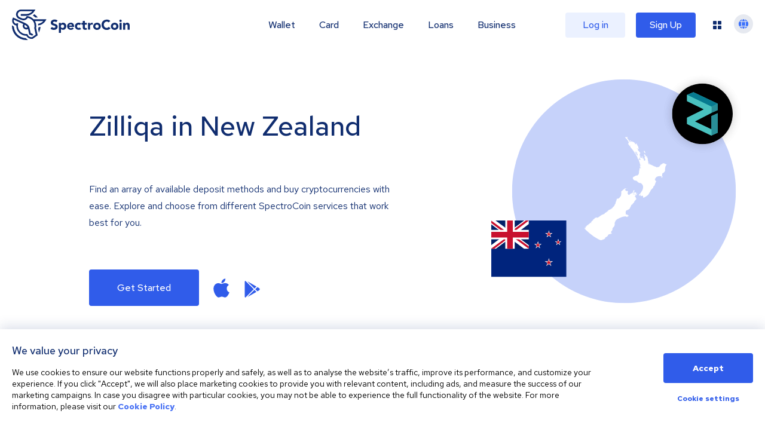

--- FILE ---
content_type: text/html; charset=utf-8
request_url: https://spectrocoin.com/zilliqa-in-New-Zealand.html
body_size: 60054
content:
<!DOCTYPE html><html lang="en"><head><title>Zilliqa in New Zealand | SpectroCoin</title><meta name="description" content="Exchange Zilliqa in New Zealand. SpectroCoin provides safe and easy to use exchange and blockchain wallet for BTC, ETH, XEM, Dash cryptocurrency. Sign up now!"/><meta name="keywords"/><meta charSet="UTF-8"/><meta name="robots" content="all"/><meta http-equiv="X-UA-Compatible" content="IE=edge"/><meta name="viewport" content="width=device-width, initial-scale=1"/><meta name="copyright" content="Spectro Finance Ltd"/><meta property="og:title" content="Zilliqa in New Zealand"/><meta name="twitter:title" content="Zilliqa in New Zealand"/><meta property="og:description" content="Exchange Zilliqa in New Zealand. SpectroCoin provides safe and easy to use exchange and blockchain wallet for BTC, ETH, XEM, Dash cryptocurrency. Sign up now!"/><meta name="twitter:description" content="Exchange Zilliqa in New Zealand. SpectroCoin provides safe and easy to use exchange and blockchain wallet for BTC, ETH, XEM, Dash cryptocurrency. Sign up now!"/><meta property="og:site_name" content="SpectroCoin"/><meta property="og:type" content="website"/><meta property="og:url" content="https://spectrocoin.com/en/zilliqa-in-New-Zealand.html" id="og-url"/><meta property="og:image" content="https://spectrocoin.com/og/sc-og-fb.png"/><meta property="og:image:alt" content="SpectroCoin logo"/><meta property="og:image:type" content="image/png"/><meta property="og:image:width" content="1200"/><meta property="og:image:height" content="630"/><meta property="twitter:card" content="summary_large_image"/><meta property="twitter:site" content="@SpectroCoin"/><meta property="twitter:app:id:iphone" content="923696089"/><meta property="twitter:app:id:ipad" content="923696089"/><meta property="twitter:app:id:googleplay" content="lt.spectrofinance.spectrocoin.android.wallet"/><meta name="twitter:image" content="https://spectrocoin.com/og/sc-og-tw.png"/><meta property="twitter:image:alt" content="SpectroCoin logo"/><meta name="twitter:image:width" content="1500"/><meta name="twitter:image:height" content="1500"/><link rel="alternate" hrefLang="en" href="https://spectrocoin.com//zilliqa-in-New-Zealand.html"/><link rel="alternate" hrefLang="ar" href="https://spectrocoin.com/ar//zilliqa-in-New-Zealand.html"/><link rel="alternate" hrefLang="es-ES" href="https://spectrocoin.com/es-ES//zilliqa-in-New-Zealand.html"/><link rel="alternate" hrefLang="fr" href="https://spectrocoin.com/fr//zilliqa-in-New-Zealand.html"/><link rel="alternate" hrefLang="it" href="https://spectrocoin.com/it//zilliqa-in-New-Zealand.html"/><link rel="alternate" hrefLang="lt" href="https://spectrocoin.com/lt//zilliqa-in-New-Zealand.html"/><link rel="alternate" hrefLang="ru" href="https://spectrocoin.com/ru//zilliqa-in-New-Zealand.html"/><link rel="alternate" hrefLang="et" href="https://spectrocoin.com/et//zilliqa-in-New-Zealand.html"/><link rel="alternate" hrefLang="lv" href="https://spectrocoin.com/lv//zilliqa-in-New-Zealand.html"/><link rel="alternate" hrefLang="ja" href="https://spectrocoin.com/ja//zilliqa-in-New-Zealand.html"/><link rel="alternate" hrefLang="nl" href="https://spectrocoin.com/nl//zilliqa-in-New-Zealand.html"/><link rel="alternate" hrefLang="ko" href="https://spectrocoin.com/ko//zilliqa-in-New-Zealand.html"/><link rel="alternate" hrefLang="pl" href="https://spectrocoin.com/pl//zilliqa-in-New-Zealand.html"/><link rel="alternate" hrefLang="pt-BR" href="https://spectrocoin.com/pt-BR//zilliqa-in-New-Zealand.html"/><link rel="alternate" hrefLang="pt-PT" href="https://spectrocoin.com/pt-PT//zilliqa-in-New-Zealand.html"/><link rel="alternate" hrefLang="zh-CN" href="https://spectrocoin.com/zh-CN//zilliqa-in-New-Zealand.html"/><link rel="alternate" hrefLang="zh-TW" href="https://spectrocoin.com/zh-TW//zilliqa-in-New-Zealand.html"/><link rel="canonical" href="https://spectrocoin.com//zilliqa-in-New-Zealand.html"/><meta name="next-head-count" content="47"/><link rel="apple-touch-icon" sizes="180x180" href="/favicon-32x32.png"/><link rel="icon" type="image/png" href="/favicon-32x32.png"/><link rel="mask-icon" href="{{ base_path }}/public/favicon-32x32.png" color="#FFF"/><link rel="preconnect" href="https://fonts.gstatic.com" crossorigin="anonymous"/><link rel="preconnect" href="https://fonts.googleapis.com" crossorigin="anonymous"/><link rel="stylesheet" data-href="https://fonts.googleapis.com/css?family=Red+Hat+Text:400,500,700&amp;display=swap&amp;subset=latin-ext"/><link rel="preconnect" href="https://fonts.gstatic.com" crossorigin /><link rel="preload" href="/_next/static/css/a8388d60e7612c08.css" as="style"/><link rel="stylesheet" href="/_next/static/css/a8388d60e7612c08.css" data-n-g=""/><link rel="preload" href="/_next/static/css/6e8fee6cc6d6fa0d.css" as="style"/><link rel="stylesheet" href="/_next/static/css/6e8fee6cc6d6fa0d.css" data-n-p=""/><link rel="preload" href="/_next/static/css/928bd083491a8631.css" as="style"/><link rel="stylesheet" href="/_next/static/css/928bd083491a8631.css"/><link rel="preload" href="/_next/static/css/776a4483b7328503.css" as="style"/><link rel="stylesheet" href="/_next/static/css/776a4483b7328503.css"/><noscript data-n-css=""></noscript><script defer="" nomodule="" src="/_next/static/chunks/polyfills-42372ed130431b0a.js" type="3995af38cf1786fb80a299f8-text/javascript"></script><script src="/gen-cfg.js?v=RLShtJEWuRjjOYvQkcELG" defer="" data-nscript="beforeInteractive" type="3995af38cf1786fb80a299f8-text/javascript"></script><script defer="" src="/_next/static/chunks/5d163b30.b97e626bbb54ee08.js" type="3995af38cf1786fb80a299f8-text/javascript"></script><script defer="" src="/_next/static/chunks/ef77b69c.8b66a61b9b726972.js" type="3995af38cf1786fb80a299f8-text/javascript"></script><script defer="" src="/_next/static/chunks/1495.82fddebb165c1a09.js" type="3995af38cf1786fb80a299f8-text/javascript"></script><script defer="" src="/_next/static/chunks/18798.faa9e0e4fce2c561.js" type="3995af38cf1786fb80a299f8-text/javascript"></script><script defer="" src="/_next/static/chunks/98174.af9cb175d6f386e4.js" type="3995af38cf1786fb80a299f8-text/javascript"></script><script defer="" src="/_next/static/chunks/70889.14f5df9b15bb864f.js" type="3995af38cf1786fb80a299f8-text/javascript"></script><script src="/_next/static/chunks/webpack-ef1a6d5b0d9dc333.js" defer="" type="3995af38cf1786fb80a299f8-text/javascript"></script><script src="/_next/static/chunks/framework-ea624fa794affdb6.js" defer="" type="3995af38cf1786fb80a299f8-text/javascript"></script><script src="/_next/static/chunks/main-a2009a034e1b1d30.js" defer="" type="3995af38cf1786fb80a299f8-text/javascript"></script><script src="/_next/static/chunks/pages/_app-11d1587d691db27b.js" defer="" type="3995af38cf1786fb80a299f8-text/javascript"></script><script src="/_next/static/chunks/99603-fca71e50f3c4ae06.js" defer="" type="3995af38cf1786fb80a299f8-text/javascript"></script><script src="/_next/static/chunks/10982-2e8c5707ffdf273b.js" defer="" type="3995af38cf1786fb80a299f8-text/javascript"></script><script src="/_next/static/chunks/80959-5bcdee57f3f22200.js" defer="" type="3995af38cf1786fb80a299f8-text/javascript"></script><script src="/_next/static/chunks/85554-48737740a490b0ba.js" defer="" type="3995af38cf1786fb80a299f8-text/javascript"></script><script src="/_next/static/chunks/79911-e4b6941d5e3ed98d.js" defer="" type="3995af38cf1786fb80a299f8-text/javascript"></script><script src="/_next/static/chunks/pages/%5Bcrypto%5D/in/%5Bcountry%5D-bfc97f7cd0b6ea80.js" defer="" type="3995af38cf1786fb80a299f8-text/javascript"></script><script src="/_next/static/RLShtJEWuRjjOYvQkcELG/_buildManifest.js" defer="" type="3995af38cf1786fb80a299f8-text/javascript"></script><script src="/_next/static/RLShtJEWuRjjOYvQkcELG/_ssgManifest.js" defer="" type="3995af38cf1786fb80a299f8-text/javascript"></script><style data-href="https://fonts.googleapis.com/css?family=Red+Hat+Text:400,500,700&display=swap&subset=latin-ext">@font-face{font-family:'Red Hat Text';font-style:normal;font-weight:400;font-display:swap;src:url(https://fonts.gstatic.com/l/font?kit=RrQCbohi_ic6B3yVSzGBrMx6ZI_cy1A6Ok2ML7hwZr_Qdg&skey=a69e06a86684dac1&v=v19) format('woff')}@font-face{font-family:'Red Hat Text';font-style:normal;font-weight:500;font-display:swap;src:url(https://fonts.gstatic.com/l/font?kit=RrQCbohi_ic6B3yVSzGBrMx6ZI_cy1A6Ok2ML4pwZr_Qdg&skey=a69e06a86684dac1&v=v19) format('woff')}@font-face{font-family:'Red Hat Text';font-style:normal;font-weight:700;font-display:swap;src:url(https://fonts.gstatic.com/l/font?kit=RrQCbohi_ic6B3yVSzGBrMx6ZI_cy1A6Ok2ML193Zr_Qdg&skey=a69e06a86684dac1&v=v19) format('woff')}@font-face{font-family:'Red Hat Text';font-style:normal;font-weight:400;font-display:swap;src:url(https://fonts.gstatic.com/s/redhattext/v19/RrQXbohi_ic6B3yVSzGBrMxQZqctMc-JPWCN.woff2) format('woff2');unicode-range:U+0100-02BA,U+02BD-02C5,U+02C7-02CC,U+02CE-02D7,U+02DD-02FF,U+0304,U+0308,U+0329,U+1D00-1DBF,U+1E00-1E9F,U+1EF2-1EFF,U+2020,U+20A0-20AB,U+20AD-20C0,U+2113,U+2C60-2C7F,U+A720-A7FF}@font-face{font-family:'Red Hat Text';font-style:normal;font-weight:400;font-display:swap;src:url(https://fonts.gstatic.com/s/redhattext/v19/RrQXbohi_ic6B3yVSzGBrMxQaKctMc-JPQ.woff2) format('woff2');unicode-range:U+0000-00FF,U+0131,U+0152-0153,U+02BB-02BC,U+02C6,U+02DA,U+02DC,U+0304,U+0308,U+0329,U+2000-206F,U+20AC,U+2122,U+2191,U+2193,U+2212,U+2215,U+FEFF,U+FFFD}@font-face{font-family:'Red Hat Text';font-style:normal;font-weight:500;font-display:swap;src:url(https://fonts.gstatic.com/s/redhattext/v19/RrQXbohi_ic6B3yVSzGBrMxQZqctMc-JPWCN.woff2) format('woff2');unicode-range:U+0100-02BA,U+02BD-02C5,U+02C7-02CC,U+02CE-02D7,U+02DD-02FF,U+0304,U+0308,U+0329,U+1D00-1DBF,U+1E00-1E9F,U+1EF2-1EFF,U+2020,U+20A0-20AB,U+20AD-20C0,U+2113,U+2C60-2C7F,U+A720-A7FF}@font-face{font-family:'Red Hat Text';font-style:normal;font-weight:500;font-display:swap;src:url(https://fonts.gstatic.com/s/redhattext/v19/RrQXbohi_ic6B3yVSzGBrMxQaKctMc-JPQ.woff2) format('woff2');unicode-range:U+0000-00FF,U+0131,U+0152-0153,U+02BB-02BC,U+02C6,U+02DA,U+02DC,U+0304,U+0308,U+0329,U+2000-206F,U+20AC,U+2122,U+2191,U+2193,U+2212,U+2215,U+FEFF,U+FFFD}@font-face{font-family:'Red Hat Text';font-style:normal;font-weight:700;font-display:swap;src:url(https://fonts.gstatic.com/s/redhattext/v19/RrQXbohi_ic6B3yVSzGBrMxQZqctMc-JPWCN.woff2) format('woff2');unicode-range:U+0100-02BA,U+02BD-02C5,U+02C7-02CC,U+02CE-02D7,U+02DD-02FF,U+0304,U+0308,U+0329,U+1D00-1DBF,U+1E00-1E9F,U+1EF2-1EFF,U+2020,U+20A0-20AB,U+20AD-20C0,U+2113,U+2C60-2C7F,U+A720-A7FF}@font-face{font-family:'Red Hat Text';font-style:normal;font-weight:700;font-display:swap;src:url(https://fonts.gstatic.com/s/redhattext/v19/RrQXbohi_ic6B3yVSzGBrMxQaKctMc-JPQ.woff2) format('woff2');unicode-range:U+0000-00FF,U+0131,U+0152-0153,U+02BB-02BC,U+02C6,U+02DA,U+02DC,U+0304,U+0308,U+0329,U+2000-206F,U+20AC,U+2122,U+2191,U+2193,U+2212,U+2215,U+FEFF,U+FFFD}</style></head><body><div id="__next"><div dir="ltr" style="overflow-x:initial"><header class="Header_fakeHeader__BCnFh"></header><main><div><section class="HeroSection_container__WXG7a"><div class="HeroSection_contentWrapper__l1kR5"><div class="HeroSection_content__tfcAR"><h1 class="HeroSection_heading__ZMuLA">Zilliqa<!-- --> <!-- -->in New Zealand</h1><div class="HeroSection_paragraph__oimg7"><div>Find an array of available deposit methods and buy cryptocurrencies with ease. Explore and choose from different SpectroCoin services that work best for you.</div></div><div><div class="HeroSection_buttonWrapper__dt023"><a href="/en/signup" class="HeroSection_button__dsCwu Button_button__8B4nB Button_primary__KcWsb">Get started</a><div class="HeroSection_downloadButtons__oGLhA"><a class="HeroSection_appleIconWrapper__LDy6T" title="Click on this image to download the SpectroCoin app from the App Store." href="https://itunes.apple.com/lt/app/spectrocoin-wallet/id923696089" rel="noopener noreferrer" target="_blank"><svg aria-hidden="true" focusable="false" data-prefix="fab" data-icon="apple" class="svg-inline--fa fa-apple fa-2x HeroSection_appleIcon__BTkv8" role="img" xmlns="http://www.w3.org/2000/svg" viewBox="0 0 384 512"><path fill="currentColor" d="M318.7 268.7c-.2-36.7 16.4-64.4 50-84.8-18.8-26.9-47.2-41.7-84.7-44.6-35.5-2.8-74.3 20.7-88.5 20.7-15 0-49.4-19.7-76.4-19.7C63.3 141.2 4 184.8 4 273.5q0 39.3 14.4 81.2c12.8 36.7 59 126.7 107.2 125.2 25.2-.6 43-17.9 75.8-17.9 31.8 0 48.3 17.9 76.4 17.9 48.6-.7 90.4-82.5 102.6-119.3-65.2-30.7-61.7-90-61.7-91.9zm-56.6-164.2c27.3-32.4 24.8-61.9 24-72.5-24.1 1.4-52 16.4-67.9 34.9-17.5 19.8-27.8 44.3-25.6 71.9 26.1 2 49.9-11.4 69.5-34.3z"></path></svg></a><a title="Click on this icon to enter the Google Play store and download the SpectroCoin app for Android." href="https://play.google.com/store/apps/details?id=lt.spectrofinance.spectrocoin.android.wallet" rel="noopener noreferrer" target="_blank"><svg aria-hidden="true" focusable="false" data-prefix="fab" data-icon="google-play" class="svg-inline--fa fa-google-play fa-2x HeroSection_googleIcon__Y113R" role="img" xmlns="http://www.w3.org/2000/svg" viewBox="0 0 512 512"><path fill="currentColor" d="M325.3 234.3L104.6 13l280.8 161.2-60.1 60.1zM47 0C34 6.8 25.3 19.2 25.3 35.3v441.3c0 16.1 8.7 28.5 21.7 35.3l256.6-256L47 0zm425.2 225.6l-58.9-34.1-65.7 64.5 65.7 64.5 60.1-34.1c18-14.3 18-46.5-1.2-60.8zM104.6 499l280.8-161.2-60.1-60.1L104.6 499z"></path></svg></a></div></div></div></div></div><div class="HeroSection_imageWrapper__QuEgs"><img class="HeroSection_countryFlag__qRxQU" alt="NZ" src="https://cdnjs.cloudflare.com/ajax/libs/flag-icon-css/4.1.4/flags/4x3/nz.svg" style="display:inline-block;width:1em;height:1em;vertical-align:middle"/><div class="_container_15qy9_9"><div data-cy="currency-comp" class="_iconContainer_15qy9_38 HeroSection_currencyIcon__58d5s"><img alt="ZIL" class="_icon_15qy9_1" src="data:image/svg+xml,%3csvg%20id=&#x27;a73bb001-ebdf-47bc-b5f7-a2d7c66dadd9&#x27;%20data-name=&#x27;Layer%201&#x27;%20xmlns=&#x27;http://www.w3.org/2000/svg&#x27;%20viewBox=&#x27;0%200%2024%2024&#x27;%3e%3cdefs%3e%3cstyle%3e.b25eda24-2def-4a18-a8f9-afe436cd3b59{fill:%2349c1bf;}.f75a965f-edd4-4290-9300-4d76c0c2a455{fill:%23077a8f;}.b0f1d2ab-d071-475e-9de0-ac054a49343b{fill:%23298e97;}%3c/style%3e%3c/defs%3e%3ccircle%20cx=&#x27;12&#x27;%20cy=&#x27;12&#x27;%20r=&#x27;12&#x27;/%3e%3cpath%20id=&#x27;f3ace5c8-8274-443c-b3ca-1d90854108b9&#x27;%20data-name=&#x27;path0%20fill&#x27;%20class=&#x27;b25eda24-2def-4a18-a8f9-afe436cd3b59&#x27;%20d=&#x27;M18.07,10.51l-2.47,1.1L9,15l6.57,3.15V12.89l2.47-1.11v7.71l-2.47,1.1L5.93,16V13.51l6.69-3.29L5.93,7V4.51l2.51-1.1L18.07,8v2.47Z&#x27;/%3e%3cpath%20id=&#x27;b6b283d7-3c4d-46bf-bdd7-8f069137c80e&#x27;%20data-name=&#x27;path1%20fill&#x27;%20class=&#x27;f75a965f-edd4-4290-9300-4d76c0c2a455&#x27;%20d=&#x27;M5.93,4.51,15.6,9.15,18.07,8,8.44,3.41Z&#x27;/%3e%3cpath%20id=&#x27;e75b6275-dd9b-40fe-8b83-ef6780d21adf&#x27;%20data-name=&#x27;path2%20fill&#x27;%20class=&#x27;b0f1d2ab-d071-475e-9de0-ac054a49343b&#x27;%20d=&#x27;M15.6,9.14,18.07,8V10.5L15.6,11.6V9.14Z&#x27;/%3e%3cpath%20id=&#x27;be3d6b7a-6e85-45d3-ab7e-4462ee9f391b&#x27;%20data-name=&#x27;path3%20fill&#x27;%20class=&#x27;b25eda24-2def-4a18-a8f9-afe436cd3b59&#x27;%20d=&#x27;M5.93,4.51V7l6.69,3.21L5.93,13.51V16l9.67,4.62V18.12L9,15l6.57-3.35V9.15Z&#x27;/%3e%3cpath%20id=&#x27;ed25f07a-5abd-48bc-b733-39388c7d91dd&#x27;%20data-name=&#x27;path4%20fill&#x27;%20class=&#x27;b0f1d2ab-d071-475e-9de0-ac054a49343b&#x27;%20d=&#x27;M15.6,20.57l2.47-1.1V11.76L15.6,12.88v7.69Z&#x27;/%3e%3c/svg%3e"/></div></div><img alt="NZ" loading="lazy" decoding="async" data-nimg="fill" class="HeroSection_countryMap__JRTNu" style="position:absolute;height:100%;width:100%;left:0;top:0;right:0;bottom:0;color:transparent" src="/assets/images/countries/nz.svg"/></div></section><section data-cy="p-methods" class="PaymentMethods_container__E4SRs"><h1 class="PaymentMethods_heading__ya6x8">Buy Zilliqa<!-- --> <!-- -->in New Zealand</h1><div class="PaymentMethods_methods__iQ_u9"><div data-cy="card" class="Card_card__ySwWs Card_primary__kza2D PaymentMethods_card__GImZN"><img alt="Bank Transfer" loading="lazy" width="64" height="32" decoding="async" data-nimg="1" class="PaymentMethods_cardIcon__8yq8a" style="color:transparent" src="/_next/static/media/sepa_1.f5654098.svg"/><div class="PaymentMethods_cardTitle__Unvlt">Bank Transfer</div></div><div data-cy="card" class="Card_card__ySwWs Card_primary__kza2D PaymentMethods_card__GImZN"><img alt="Credit or Debit Card" loading="lazy" width="120" height="56" decoding="async" data-nimg="1" class="PaymentMethods_cardIcon__8yq8a" style="color:transparent" src="/_next/static/media/credit_card_1.d4ed0d10.svg"/><div class="PaymentMethods_cardTitle__Unvlt">Credit or Debit Card</div></div><div data-cy="card" class="Card_card__ySwWs Card_primary__kza2D PaymentMethods_card__GImZN"><img alt="Bankera" loading="lazy" width="1104" height="1080" decoding="async" data-nimg="1" class="PaymentMethods_cardIcon__8yq8a" style="color:transparent" src="/_next/static/media/bankera.94f3634e.svg"/><div class="PaymentMethods_cardTitle__Unvlt">Bankera</div></div><div data-cy="card" class="Card_card__ySwWs Card_primary__kza2D PaymentMethods_card__GImZN"><img alt="Skrill" loading="lazy" width="64" height="32" decoding="async" data-nimg="1" class="PaymentMethods_cardIcon__8yq8a" style="color:transparent" src="/_next/static/media/skrill_1.d3507a3e.svg"/><div class="PaymentMethods_cardTitle__Unvlt">Skrill</div></div><div data-cy="card" class="Card_card__ySwWs Card_primary__kza2D PaymentMethods_card__GImZN"><img alt="Neteller" loading="lazy" width="64" height="32" decoding="async" data-nimg="1" class="PaymentMethods_cardIcon__8yq8a" style="color:transparent" src="/_next/static/media/neteller_1.ddcc569f.svg"/><div class="PaymentMethods_cardTitle__Unvlt">Neteller</div></div><div data-cy="card" class="Card_card__ySwWs Card_primary__kza2D PaymentMethods_card__GImZN"><img alt="Volet.com" loading="lazy" width="474" height="121" decoding="async" data-nimg="1" class="PaymentMethods_cardIcon__8yq8a" style="color:transparent" src="/_next/static/media/advanced_cash_1.e7e36565.svg"/><div class="PaymentMethods_cardTitle__Unvlt">Volet.com</div></div><div data-cy="card" class="Card_card__ySwWs Card_primary__kza2D PaymentMethods_card__GImZN"><img alt="Amazon Gift Card" loading="lazy" width="64" height="28" decoding="async" data-nimg="1" class="PaymentMethods_cardIcon__8yq8a" style="color:transparent" src="/_next/static/media/amazon_voucher_1.1b801aec.svg"/><div class="PaymentMethods_cardTitle__Unvlt">Amazon Gift Card</div></div><div data-cy="card" class="Card_card__ySwWs Card_primary__kza2D PaymentMethods_card__GImZN"><img alt="Voucher Code" loading="lazy" width="86" height="40" decoding="async" data-nimg="1" class="PaymentMethods_cardIcon__8yq8a" style="color:transparent" src="/_next/static/media/spectrocoin_1.c7beee52.svg"/><div class="PaymentMethods_cardTitle__Unvlt">Voucher Code</div></div><div data-cy="card" class="Card_card__ySwWs Card_primary__kza2D PaymentMethods_card__GImZN"><img alt="Mobile top-ups" loading="lazy" width="65" height="30" decoding="async" data-nimg="1" class="PaymentMethods_cardIcon__8yq8a" style="color:transparent" src="/_next/static/media/top_up_1.b7d6a685.svg"/><div class="PaymentMethods_cardTitle__Unvlt">Mobile top-ups</div></div></div></section><section data-cy="solutions" class="Solutions_container__UnfLg"><h1 class="Solutions_heading__zO2SH">SpectroCoin Solutions</h1><div class="Solutions_body__rjfbB"><div class="Solutions_solutions__qI6hq"><div class="Solutions_solutionItem__oljiY" data-cy="solutions.solution"><img alt="Blue writing pad and yellow wallet icon" loading="lazy" width="58" height="58" decoding="async" data-nimg="1" style="color:transparent" src="/_next/static/media/wallet.ebbb542e.svg"/><div><div class="Solutions_solutionItemTitle__XE1uc">Wallet</div><div class="Solutions_buttonLink__wr7n3"><a data-cy="solutions.solution.link" class="Button_button__8B4nB Button_borderless__NmrAI" href="/en/bitcoin-wallet.html">Read more<svg aria-hidden="true" focusable="false" data-prefix="far" data-icon="arrow-right-long" class="svg-inline--fa fa-arrow-right-long fa-1x Button_icon__V37WX" role="img" xmlns="http://www.w3.org/2000/svg" viewBox="0 0 512 512"><path fill="currentColor" d="M505 273c9.4-9.4 9.4-24.6 0-33.9L369 103c-9.4-9.4-24.6-9.4-33.9 0s-9.4 24.6 0 33.9l95 95L24 232c-13.3 0-24 10.7-24 24s10.7 24 24 24l406.1 0-95 95c-9.4 9.4-9.4 24.6 0 33.9s24.6 9.4 33.9 0L505 273z"></path></svg></a></div></div></div><div class="Solutions_solutionItem__oljiY" data-cy="solutions.solution"><img alt="Blue payment card icon" loading="lazy" width="58" height="58" decoding="async" data-nimg="1" style="color:transparent" src="/_next/static/media/card.7badf7f3.svg"/><div><div class="Solutions_solutionItemTitle__XE1uc">SpectroCoin debit card</div><div class="Solutions_buttonLink__wr7n3"><a data-cy="solutions.solution.link" class="Button_button__8B4nB Button_borderless__NmrAI" href="/en/bitcoin-debit-card.html">Read more<svg aria-hidden="true" focusable="false" data-prefix="far" data-icon="arrow-right-long" class="svg-inline--fa fa-arrow-right-long fa-1x Button_icon__V37WX" role="img" xmlns="http://www.w3.org/2000/svg" viewBox="0 0 512 512"><path fill="currentColor" d="M505 273c9.4-9.4 9.4-24.6 0-33.9L369 103c-9.4-9.4-24.6-9.4-33.9 0s-9.4 24.6 0 33.9l95 95L24 232c-13.3 0-24 10.7-24 24s10.7 24 24 24l406.1 0-95 95c-9.4 9.4-9.4 24.6 0 33.9s24.6 9.4 33.9 0L505 273z"></path></svg></a></div></div></div><div class="Solutions_solutionItem__oljiY" data-cy="solutions.solution"><img alt="Yellow shopping cart icon" loading="lazy" width="58" height="58" decoding="async" data-nimg="1" style="color:transparent" src="/_next/static/media/payment_processing.7644bee7.svg"/><div><div class="Solutions_solutionItemTitle__XE1uc">Payment processing</div><div class="Solutions_buttonLink__wr7n3"><a data-cy="solutions.solution.link" class="Button_button__8B4nB Button_borderless__NmrAI" href="/en/accept-bitcoin-payments.html">Read more<svg aria-hidden="true" focusable="false" data-prefix="far" data-icon="arrow-right-long" class="svg-inline--fa fa-arrow-right-long fa-1x Button_icon__V37WX" role="img" xmlns="http://www.w3.org/2000/svg" viewBox="0 0 512 512"><path fill="currentColor" d="M505 273c9.4-9.4 9.4-24.6 0-33.9L369 103c-9.4-9.4-24.6-9.4-33.9 0s-9.4 24.6 0 33.9l95 95L24 232c-13.3 0-24 10.7-24 24s10.7 24 24 24l406.1 0-95 95c-9.4 9.4-9.4 24.6 0 33.9s24.6 9.4 33.9 0L505 273z"></path></svg></a></div></div></div><div class="Solutions_solutionItem__oljiY" data-cy="solutions.solution"><img alt="Blue document icon" loading="lazy" width="58" height="58" decoding="async" data-nimg="1" style="color:transparent" src="/_next/static/media/loans.9f45d490.svg"/><div><div class="Solutions_solutionItemTitle__XE1uc">Crypto Loans</div><div class="Solutions_buttonLink__wr7n3"><a data-cy="solutions.solution.link" class="Button_button__8B4nB Button_borderless__NmrAI" href="/en/crypto-loans.html">Read more<svg aria-hidden="true" focusable="false" data-prefix="far" data-icon="arrow-right-long" class="svg-inline--fa fa-arrow-right-long fa-1x Button_icon__V37WX" role="img" xmlns="http://www.w3.org/2000/svg" viewBox="0 0 512 512"><path fill="currentColor" d="M505 273c9.4-9.4 9.4-24.6 0-33.9L369 103c-9.4-9.4-24.6-9.4-33.9 0s-9.4 24.6 0 33.9l95 95L24 232c-13.3 0-24 10.7-24 24s10.7 24 24 24l406.1 0-95 95c-9.4 9.4-9.4 24.6 0 33.9s24.6 9.4 33.9 0L505 273z"></path></svg></a></div></div></div></div><div class="Solutions_imageWrapper__y1gYe"><div class="Solutions_background__JYL7j"></div><div class="Solutions_imageGroup__AiBPP Solutions_visible__WgzQ7"><img alt="Cryptocurrency wallet list" loading="lazy" width="435" height="527" decoding="async" data-nimg="1" class="Solutions_firstImage__wca_p" style="color:transparent" src="/_next/static/media/wallet_img_1.3232ebd3.svg"/><img alt="Bitcoin wallet" loading="lazy" width="435" height="527" decoding="async" data-nimg="1" class="Solutions_secondImage__LPOKv" style="color:transparent" src="/_next/static/media/wallet_img_2.1dec201a.svg"/></div><div class="Solutions_imageGroup__AiBPP"><img alt="Bitcoin debit card" loading="lazy" width="370" height="198" decoding="async" data-nimg="1" class="Solutions_firstImage__wca_p Solutions_cardImage__x_ayT" style="color:transparent" srcSet="/_next/image?url=%2F_next%2Fstatic%2Fmedia%2Fcard.ae2f44d4.png&amp;w=384&amp;q=75 1x, /_next/image?url=%2F_next%2Fstatic%2Fmedia%2Fcard.ae2f44d4.png&amp;w=750&amp;q=75 2x" src="/_next/image?url=%2F_next%2Fstatic%2Fmedia%2Fcard.ae2f44d4.png&amp;w=750&amp;q=75"/><img alt="Debit card interface" loading="lazy" width="435" height="527" decoding="async" data-nimg="1" class="Solutions_secondImage__LPOKv" style="color:transparent" src="/_next/static/media/prepaid_card_2.53caee42.svg"/></div><div class="Solutions_imageGroup__AiBPP"><img alt="Bitcoin payment interface" loading="lazy" width="435" height="527" decoding="async" data-nimg="1" class="Solutions_firstImage__wca_p" style="color:transparent" src="/_next/static/media/merchant_1.33dd427b.svg"/><img alt="Bitcoin payment QR code" loading="lazy" width="435" height="527" decoding="async" data-nimg="1" class="Solutions_secondImage__LPOKv" style="color:transparent" src="/_next/static/media/merchant_2.e6b1f5bb.svg"/></div><div class="Solutions_imageGroup__AiBPP"><img alt="Loans list" loading="lazy" width="435" height="527" decoding="async" data-nimg="1" class="Solutions_firstImage__wca_p" style="color:transparent" src="/_next/static/media/loans_1.85b8f598.svg"/><img alt="Crypto-backed loans interface" loading="lazy" width="435" height="527" decoding="async" data-nimg="1" class="Solutions_secondImage__LPOKv" style="color:transparent" src="/_next/static/media/loans_2.301a6253.svg"/></div><div class="Solutions_imageGroup__AiBPP"><img alt="Exchange order book" loading="lazy" width="435" height="527" decoding="async" data-nimg="1" class="Solutions_firstImage__wca_p" style="color:transparent" src="/_next/static/media/exchange_1.219f4030.svg"/><img alt="Exchange trade view" loading="lazy" width="435" height="527" decoding="async" data-nimg="1" class="Solutions_secondImage__LPOKv" style="color:transparent" src="/_next/static/media/exchange_1.219f4030.svg"/></div></div></div><div class="Solutions_getStartedButtonWrapper__xy_hB"><a href="/en/login" class="Solutions_getStartedButton__tF69e Button_button__8B4nB Button_primary__KcWsb">Get started</a></div></section><section data-cy="availableCurrencies" class="AvailableCurrencies_container__0jMhW CryptoInCountryLayout_availableCurrenciesContainer__ypU47"><h1 class="AvailableCurrencies_heading__Hcwyn">Other Cryptocurrencies<!-- --> <!-- -->in New Zealand</h1><div class="AvailableCurrencies_currencies__QEuq8"><a data-cy="availableCurrencies.currency" class="AvailableCurrencies_link__H8R2J" href="/bitcoin-in-New-Zealand.html"><div data-cy="card" class="Card_card__ySwWs Card_primary__kza2D AvailableCurrencies_card__geOXk"><div class="_container_15qy9_9"><div data-cy="currency-comp" class="_iconContainer_15qy9_38 AvailableCurrencies_currencyIcon__sXHMh"><img alt="BTC" class="_icon_15qy9_1" src="data:image/svg+xml,%3csvg%20xmlns=&#x27;http://www.w3.org/2000/svg&#x27;%20width=&#x27;40&#x27;%20height=&#x27;40&#x27;%20viewBox=&#x27;0%200%2040%2040&#x27;%3e%3cg%20id=&#x27;_btc_&#x27;%20data-name=&#x27;${btc}&#x27;%20transform=&#x27;translate(0%20-0.224)&#x27;%3e%3ccircle%20id=&#x27;Ellipse_3075&#x27;%20data-name=&#x27;Ellipse%203075&#x27;%20cx=&#x27;20&#x27;%20cy=&#x27;20&#x27;%20r=&#x27;20&#x27;%20transform=&#x27;translate(0%200.224)&#x27;%20fill=&#x27;%23f7931a&#x27;/%3e%3cpath%20id=&#x27;Path_31553&#x27;%20data-name=&#x27;Path%2031553&#x27;%20d=&#x27;M229.479,236.389h0l-2.151-.544.876-3.581c-.619-.156-1.181-.3-1.715-.452l-.883,3.6-2.15-.544.885-3.644-.247-.065-.3-.08h-.012l-.177-.047c-.261-.07-.531-.14-.8-.208l-2.8-.707,1.068-2.5.064.017c1.175.316,1.463.383,1.5.383h0a.74.74,0,0,0,.239.039.787.787,0,0,0,.747-.558l1.408-5.737.228.058a1.671,1.671,0,0,0-.219-.073l1-4.1a1.164,1.164,0,0,0-1-1.272c0-.027-1.025-.271-1.564-.4l.574-2.338,2.967.754v.011c.361.095.722.182,1.093.269l.281.066.883-3.592,2.15.544-.865,3.522.156.035.057.013c.5.117,1.013.237,1.512.365l.858-3.5,2.153.544-.882,3.594c3.28,1.15,4.651,2.749,4.314,5.033a3.467,3.467,0,0,1-2.745,3.21,4.254,4.254,0,0,1,2.062,2.02,5.036,5.036,0,0,1-4.864,6.555,15.033,15.033,0,0,1-2.812-.313l-.892,3.626Zm-1.107-12.021-1.183,4.813c.117.029.253.066.422.111a14.65,14.65,0,0,0,3.555.616c1.495,0,2.385-.54,2.646-1.606a1.988,1.988,0,0,0-.21-1.559c-.835-1.376-3.352-1.948-4.7-2.255-.2-.048-.386-.089-.531-.125Zm1.611-6.573-1.071,4.368c.1.025.22.058.353.094a11.44,11.44,0,0,0,2.866.5c1.313,0,2.1-.505,2.347-1.5a1.88,1.88,0,0,0-.192-1.477c-.717-1.176-2.764-1.634-3.863-1.881-.172-.043-.323-.077-.441-.107Z&#x27;%20transform=&#x27;translate(-209.782%20-203.591)&#x27;%20fill=&#x27;%23fff&#x27;/%3e%3c/g%3e%3c/svg%3e"/></div></div><div data-cy="availableCurrencies.currency.name" class="AvailableCurrencies_currencyName__Iumr2">Bitcoin in New Zealand</div></div></a><a data-cy="availableCurrencies.currency" class="AvailableCurrencies_link__H8R2J" href="/ethereum-in-New-Zealand.html"><div data-cy="card" class="Card_card__ySwWs Card_primary__kza2D AvailableCurrencies_card__geOXk"><div class="_container_15qy9_9"><div data-cy="currency-comp" class="_iconContainer_15qy9_38 AvailableCurrencies_currencyIcon__sXHMh"><img alt="ETH" class="_icon_15qy9_1" src="data:image/svg+xml,%3csvg%20xmlns=&#x27;http://www.w3.org/2000/svg&#x27;%20width=&#x27;40&#x27;%20height=&#x27;40&#x27;%20viewBox=&#x27;0%200%2040%2040&#x27;%3e%3cg%20id=&#x27;_eth_&#x27;%20data-name=&#x27;${eth}&#x27;%20transform=&#x27;translate(0%200.403)&#x27;%3e%3ccircle%20id=&#x27;Ellipse_3084&#x27;%20data-name=&#x27;Ellipse%203084&#x27;%20cx=&#x27;20&#x27;%20cy=&#x27;20&#x27;%20r=&#x27;20&#x27;%20transform=&#x27;translate(0%20-0.403)&#x27;%20fill=&#x27;%23363636&#x27;/%3e%3cg%20id=&#x27;Group_27928&#x27;%20data-name=&#x27;Group%2027928&#x27;%20transform=&#x27;translate(11.001%204.596)&#x27;%3e%3cpath%20id=&#x27;Path_31558&#x27;%20data-name=&#x27;Path%2031558&#x27;%20d=&#x27;M1638.607,186.1l-8.972,14.8,8.972,5.289,9.015-5.289Z&#x27;%20transform=&#x27;translate(-1629.635%20-186.1)&#x27;%20fill=&#x27;%23fff&#x27;/%3e%3cpath%20id=&#x27;Path_31559&#x27;%20data-name=&#x27;Path%2031559&#x27;%20d=&#x27;M1638.607,368.978l9.028-12.475-9.028,5.231-8.972-5.231Z&#x27;%20transform=&#x27;translate(-1629.635%20-339.978)&#x27;%20fill=&#x27;%23fff&#x27;/%3e%3c/g%3e%3c/g%3e%3c/svg%3e"/></div></div><div data-cy="availableCurrencies.currency.name" class="AvailableCurrencies_currencyName__Iumr2">Ethereum in New Zealand</div></div></a><a data-cy="availableCurrencies.currency" class="AvailableCurrencies_link__H8R2J" href="/nem-in-New-Zealand.html"><div data-cy="card" class="Card_card__ySwWs Card_primary__kza2D AvailableCurrencies_card__geOXk"><div class="_container_15qy9_9"><div data-cy="currency-comp" class="_iconContainer_15qy9_38 AvailableCurrencies_currencyIcon__sXHMh"><img alt="XEM" class="_icon_15qy9_1" src="data:image/svg+xml,%3csvg%20xmlns=&#x27;http://www.w3.org/2000/svg&#x27;%20width=&#x27;40&#x27;%20height=&#x27;40&#x27;%20viewBox=&#x27;0%200%2040%2040&#x27;%3e%3cg%20id=&#x27;_xem_&#x27;%20data-name=&#x27;${xem}&#x27;%20transform=&#x27;translate(0%200.285)&#x27;%3e%3ccircle%20id=&#x27;Ellipse_3108&#x27;%20data-name=&#x27;Ellipse%203108&#x27;%20cx=&#x27;20&#x27;%20cy=&#x27;20&#x27;%20r=&#x27;20&#x27;%20transform=&#x27;translate(0%20-0.285)&#x27;%20fill=&#x27;%2300c4b4&#x27;/%3e%3cpath%20id=&#x27;Path_31603&#x27;%20data-name=&#x27;Path%2031603&#x27;%20d=&#x27;M659.6,229.674a23.956,23.956,0,0,1-.181-2.841,25.409,25.409,0,0,1,12.965-3.236c.707.014,1.73.091,2.507.173a7.376,7.376,0,0,0-3.816,5.142,7.616,7.616,0,0,0-.129,1.211,6.679,6.679,0,0,1-.219,1.66,5.667,5.667,0,0,1-10.544.824,1.785,1.785,0,0,1-.126-.369A24.389,24.389,0,0,1,659.6,229.674Z&#x27;%20transform=&#x27;translate(-651.898%20-214.964)&#x27;%20fill=&#x27;%23fff&#x27;/%3e%3cpath%20id=&#x27;Path_31604&#x27;%20data-name=&#x27;Path%2031604&#x27;%20d=&#x27;M801.359,250.545q-.445.68-.936,1.331a7.363,7.363,0,0,0-3.581-6.322l-.109-.068c-.1-.056-.135-.081-.184-.107a5.436,5.436,0,0,1-2.581-3.73,5.544,5.544,0,0,1,4.209-6.406,5.642,5.642,0,0,1,3.035.1,20.134,20.134,0,0,1,2.5.99c.548.253,1.1.54,1.689.863,0,.663-.035,1.341-.1,2.041a24.517,24.517,0,0,1-3.944,11.3Z&#x27;%20transform=&#x27;translate(-772.907%20-225.313)&#x27;%20fill=&#x27;%23fff&#x27;/%3e%3cpath%20id=&#x27;Path_31605&#x27;%20data-name=&#x27;Path%2031605&#x27;%20d=&#x27;M695.654,358.125a25.516,25.516,0,0,1-4.631,3.449c-.261-.14-.759-.446-1.268-.788a25.216,25.216,0,0,1-7.26-7.347,24.625,24.625,0,0,1-1.81-3.351,7.6,7.6,0,0,0,7.512.015,5.809,5.809,0,0,1,2.124-.7,5.628,5.628,0,0,1,6.1,3.933,5.392,5.392,0,0,1-.352,4.056c-.055.107-.1.205-.219.421l-.056.107a.711.711,0,0,1-.14.2Z&#x27;%20transform=&#x27;translate(-671.036%20-328.334)&#x27;%20fill=&#x27;%23fff&#x27;/%3e%3c/g%3e%3c/svg%3e"/></div></div><div data-cy="availableCurrencies.currency.name" class="AvailableCurrencies_currencyName__Iumr2">Nem in New Zealand</div></div></a><a data-cy="availableCurrencies.currency" class="AvailableCurrencies_link__H8R2J" href="/banker-in-New-Zealand.html"><div data-cy="card" class="Card_card__ySwWs Card_primary__kza2D AvailableCurrencies_card__geOXk"><div class="_container_15qy9_9"><div data-cy="currency-comp" class="_iconContainer_15qy9_38 AvailableCurrencies_currencyIcon__sXHMh"><img alt="BNK" class="_icon_15qy9_1" src="data:image/svg+xml,%3c?xml%20version=&#x27;1.0&#x27;%20encoding=&#x27;UTF-8&#x27;%20?%3e%3csvg%20id=&#x27;uuid-f456d6de-d9a8-463b-b8a2-4819d36314b6&#x27;%20xmlns=&#x27;http://www.w3.org/2000/svg&#x27;%20viewBox=&#x27;0%200%2040%2040&#x27;%20%3e%3cdefs%3e%3cstyle%20%3e.uuid-ea20e949-7618-49bc-891a-60b5507517f3{fill:%23fff;}.uuid-a203f60f-062f-4817-88d3-bb6badcfde37{fill:%2349c5b6;}%3c/style%3e%3c/defs%3e%3cg%20id=&#x27;uuid-37cb34e4-aed3-4916-bfcf-87b16f67c4b2&#x27;%20%3e%3cpath%20id=&#x27;uuid-568a704f-0c7e-4dad-9f1a-3dcb5abb5097&#x27;%20class=&#x27;uuid-a203f60f-062f-4817-88d3-bb6badcfde37&#x27;%20d=&#x27;M20,0c11.05,0,20,8.95,20,20s-8.95,20-20,20S0,31.05,0,20,8.95,0,20,0Z&#x27;%20/%3e%3cg%3e%3cpath%20class=&#x27;uuid-ea20e949-7618-49bc-891a-60b5507517f3&#x27;%20d=&#x27;M15.17,16.95l-.78-1.27c0,.08-1.19,2.36-1.14,2.45,0-.02,1.95-1.14,1.92-1.18Z&#x27;%20/%3e%3cpath%20class=&#x27;uuid-ea20e949-7618-49bc-891a-60b5507517f3&#x27;%20d=&#x27;M17.63,26.72c.05,.28,0-2.3,.02-2.25-.03,0-.73-.11-.76-.11,.01,.03,.77,2.47,.74,2.36Z&#x27;%20/%3e%3cpath%20class=&#x27;uuid-ea20e949-7618-49bc-891a-60b5507517f3&#x27;%20d=&#x27;M17.65,22.3s-.78,1.65-.76,1.73c.02,0,.71,.11,.73,.11,.08-.05,0-1.77,.03-1.84Z&#x27;%20/%3e%3cpath%20class=&#x27;uuid-ea20e949-7618-49bc-891a-60b5507517f3&#x27;%20d=&#x27;M15.43,30.43c-.1,.01-2.15,1.11-2.19,1.15,.01-.04,4.2,.32,4.1,.18,.03,0-1.92-1.33-1.91-1.33Z&#x27;%20/%3e%3cpath%20class=&#x27;uuid-ea20e949-7618-49bc-891a-60b5507517f3&#x27;%20d=&#x27;M15.17,28.64c.07-.12-1.95-.54-1.98-.59-.05,3.74-.18,2.99,1.98,.59Z&#x27;%20/%3e%3cpath%20class=&#x27;uuid-ea20e949-7618-49bc-891a-60b5507517f3&#x27;%20d=&#x27;M14.16,25.52c-.97,2.49-1.85,2.08,1.07,2.81-.04,0-1.01-2.96-1.07-2.81Z&#x27;%20/%3e%3cpath%20class=&#x27;uuid-ea20e949-7618-49bc-891a-60b5507517f3&#x27;%20d=&#x27;M13.22,26.83l.68-1.54-.65-.45c-.12-.1-.08,2.05-.03,2Z&#x27;%20/%3e%3cpath%20class=&#x27;uuid-ea20e949-7618-49bc-891a-60b5507517f3&#x27;%20d=&#x27;M15.04,22.72l-1.85,1.44c-.18,.32,.61,.76,.77,.93,.11,.03,1.03-2.33,1.09-2.37Z&#x27;%20/%3e%3cpath%20class=&#x27;uuid-ea20e949-7618-49bc-891a-60b5507517f3&#x27;%20d=&#x27;M13.19,23.68c.08,.07,2.03-1.58,2.09-1.58,.08-.09-.99-.92-1-.98-.1,.05-1.13,2.41-1.09,2.57Z&#x27;%20/%3e%3cpath%20class=&#x27;uuid-ea20e949-7618-49bc-891a-60b5507517f3&#x27;%20d=&#x27;M13.21,22.77c.02-.06,.83-1.81,.81-1.88,0-.01-.81-1.48-.8-1.49-.06,.07-.03,3.26-.01,3.37Z&#x27;%20/%3e%3cpath%20class=&#x27;uuid-ea20e949-7618-49bc-891a-60b5507517f3&#x27;%20d=&#x27;M15.71,19.48s-2.43-.71-2.47-.72c1.06,1.89,.53,2.54,2.47,.72Z&#x27;%20/%3e%3cpath%20class=&#x27;uuid-ea20e949-7618-49bc-891a-60b5507517f3&#x27;%20d=&#x27;M13.21,17.43c-.02-.09,.98-1.94,.89-2.03,0,0-.92-.06-.92-.06,.02,.05-.05,2.07,.02,2.09Z&#x27;%20/%3e%3cpath%20class=&#x27;uuid-ea20e949-7618-49bc-891a-60b5507517f3&#x27;%20d=&#x27;M13.19,14.77c-.14,.49,.63,.27,1.06,.35,.14-2.25,.11-1.65-1.06-.35Z&#x27;%20/%3e%3cpath%20class=&#x27;uuid-ea20e949-7618-49bc-891a-60b5507517f3&#x27;%20d=&#x27;M14.19,13.14c.08-.11-.98-.2-1-.23-.05,2.05-.02,1.36,1,.23Z&#x27;%20/%3e%3cpath%20class=&#x27;uuid-ea20e949-7618-49bc-891a-60b5507517f3&#x27;%20d=&#x27;M13.19,12.53l1.06,.23s-.38-1.37-.46-1.39c-.3,.3-.71,.66-.6,1.16Z&#x27;%20/%3e%3cpath%20class=&#x27;uuid-ea20e949-7618-49bc-891a-60b5507517f3&#x27;%20d=&#x27;M13.21,10.1c-.02-.06-.08,1.63,.03,1.54,0,0,.52-.56,.52-.56,.03-.04-.57-.97-.55-.99Z&#x27;%20/%3e%3cpath%20class=&#x27;uuid-ea20e949-7618-49bc-891a-60b5507517f3&#x27;%20d=&#x27;M13.91,10.81c.07,.1,2.53-1.92,2.59-1.91,.08-.13-3.3-.07-3.31-.11-.19,.51,.52,1.6,.72,2.02Z&#x27;%20/%3e%3cpath%20class=&#x27;uuid-ea20e949-7618-49bc-891a-60b5507517f3&#x27;%20d=&#x27;M14.41,10.9c0,.1,2.86,0,2.89,.03,0,0-.42-1.92-.42-1.93-.07-.13-2.51,1.82-2.47,1.9Z&#x27;%20/%3e%3cpath%20class=&#x27;uuid-ea20e949-7618-49bc-891a-60b5507517f3&#x27;%20d=&#x27;M17.17,8.85s.34,1.92,.45,1.85c0,0,1.68-1.86,1.68-1.86,.1-.14-2.13,.04-2.13,0Z&#x27;%20/%3e%3cpath%20class=&#x27;uuid-ea20e949-7618-49bc-891a-60b5507517f3&#x27;%20d=&#x27;M16.98,11.23s-2.88,0-2.89,0c.04,.04,.38,1.53,.46,1.55,.03,0,2.46-1.48,2.43-1.54Z&#x27;%20/%3e%3cpath%20class=&#x27;uuid-ea20e949-7618-49bc-891a-60b5507517f3&#x27;%20d=&#x27;M22.56,9.08l-2.73-.3s.42,1.57,.42,1.58c0,.14,2.46-1.25,2.31-1.28Z&#x27;%20/%3e%3cpath%20class=&#x27;uuid-ea20e949-7618-49bc-891a-60b5507517f3&#x27;%20d=&#x27;M22.41,10.89s2.78-.45,2.76-.59c-2.01-.89-1.69-1.81-2.76,.59Z&#x27;%20/%3e%3cpath%20class=&#x27;uuid-ea20e949-7618-49bc-891a-60b5507517f3&#x27;%20d=&#x27;M25.65,10.74s-.75,3.36-.65,3.39c1.81-1.85,2.14-1.02,.65-3.39Z&#x27;%20/%3e%3cpath%20class=&#x27;uuid-ea20e949-7618-49bc-891a-60b5507517f3&#x27;%20d=&#x27;M26.69,12.93c-2.37,2.29-2,1.26-.33,3.94,.02,.12,.64-1.86,.63-1.77-.04-.16-.22-2.37-.3-2.17Z&#x27;%20/%3e%3cpath%20class=&#x27;uuid-ea20e949-7618-49bc-891a-60b5507517f3&#x27;%20d=&#x27;M26.07,17.35c-1.96-.08-2.14-.84-1.32,1.38,.04,.05,1.34-1.34,1.32-1.38Z&#x27;%20/%3e%3cpath%20class=&#x27;uuid-ea20e949-7618-49bc-891a-60b5507517f3&#x27;%20d=&#x27;M24,17.11s-2-.39-1.91-.25c.08,0,2.3,1.88,2.4,1.79-.01,0-.47-1.55-.5-1.54Z&#x27;%20/%3e%3cpath%20class=&#x27;uuid-ea20e949-7618-49bc-891a-60b5507517f3&#x27;%20d=&#x27;M24.29,16.83c-.05,.15,1.88,.2,1.91,.24,.08-.07-1.34-1.94-1.34-2-.03-.15-.55,1.76-.57,1.76Z&#x27;%20/%3e%3cpath%20class=&#x27;uuid-ea20e949-7618-49bc-891a-60b5507517f3&#x27;%20d=&#x27;M24.08,16.48c.52-1.92,.85-1.52-1.01-2.45,.05,.01,.9,2.52,1.01,2.45Z&#x27;%20/%3e%3cpath%20class=&#x27;uuid-ea20e949-7618-49bc-891a-60b5507517f3&#x27;%20d=&#x27;M23.01,13.64c.08,.04,1.58,.83,1.67,.86,0,0,.67-3.46,.67-3.46-.07-.06-2.34,2.54-2.34,2.59Z&#x27;%20/%3e%3cpath%20class=&#x27;uuid-ea20e949-7618-49bc-891a-60b5507517f3&#x27;%20d=&#x27;M21.93,13.75c-.1,.03,.16,.8,.15,.86,.05,.05,.48-.8,.46-.85,0-.04-.59,0-.6-.01Z&#x27;%20/%3e%3cpath%20class=&#x27;uuid-ea20e949-7618-49bc-891a-60b5507517f3&#x27;%20d=&#x27;M22.21,15.12s-.6,1.3-.54,1.34c0,.04,2.13,.3,2.15,.31,0,0-1.09-2.72-1.11-2.72-.04,0-.48,1.04-.5,1.07Z&#x27;%20/%3e%3cpath%20class=&#x27;uuid-ea20e949-7618-49bc-891a-60b5507517f3&#x27;%20d=&#x27;M25.22,10.62l-2.95,.54,.54,2.09c.08,.14,2.55-2.73,2.41-2.64Z&#x27;%20/%3e%3cpath%20class=&#x27;uuid-ea20e949-7618-49bc-891a-60b5507517f3&#x27;%20d=&#x27;M22.53,13.46s-.41-1.59-.43-1.6c-.03-.02-.25,1.61-.26,1.62,0-.01,.71,.03,.7-.02Z&#x27;%20/%3e%3cpath%20class=&#x27;uuid-ea20e949-7618-49bc-891a-60b5507517f3&#x27;%20d=&#x27;M20.8,12.44c.04,.11,1.12-1.3,.97-1.31-2.05-.62-1.26-.2-.97,1.31Z&#x27;%20/%3e%3cpath%20class=&#x27;uuid-ea20e949-7618-49bc-891a-60b5507517f3&#x27;%20d=&#x27;M21.77,11.6s-.87,1.16-.85,1.19c0,0,.58,.51,.58,.51,.08,.09,.36-1.78,.27-1.7Z&#x27;%20/%3e%3cpath%20class=&#x27;uuid-ea20e949-7618-49bc-891a-60b5507517f3&#x27;%20d=&#x27;M20.64,10.55c-.15,.03,1.35,.31,1.34,.32,0-.06,.72-1.45,.74-1.51l-2.08,1.18Z&#x27;%20/%3e%3cpath%20class=&#x27;uuid-ea20e949-7618-49bc-891a-60b5507517f3&#x27;%20d=&#x27;M19.97,10.51s-.3-1.6-.43-1.53c0,0-1.61,1.79-1.61,1.79-.11,.14,2.06-.27,2.04-.26Z&#x27;%20/%3e%3cpath%20class=&#x27;uuid-ea20e949-7618-49bc-891a-60b5507517f3&#x27;%20d=&#x27;M17.41,11.34c-.05-.07-2.3,1.35-2.28,1.43,0,0,2.51-.41,2.52-.41l-.24-1.02Z&#x27;%20/%3e%3cpath%20class=&#x27;uuid-ea20e949-7618-49bc-891a-60b5507517f3&#x27;%20d=&#x27;M17.94,12.34s1.43,0,1.16,0c-.08-.02-1.26-.94-1.35-.89,0,.01,.18,.88,.19,.89Z&#x27;%20/%3e%3cpath%20class=&#x27;uuid-ea20e949-7618-49bc-891a-60b5507517f3&#x27;%20d=&#x27;M17.66,16.77c-.01-.05,.02-3.49-.01-3.53-1.01,1.89-.9,1.71,.01,3.53Z&#x27;%20/%3e%3cpath%20class=&#x27;uuid-ea20e949-7618-49bc-891a-60b5507517f3&#x27;%20d=&#x27;M19.84,12.4s.67,.21,.62,.19c-.02-.11-.31-1.35-.31-1.31-.07,.08-.29,1.09-.32,1.12Z&#x27;%20/%3e%3cpath%20class=&#x27;uuid-ea20e949-7618-49bc-891a-60b5507517f3&#x27;%20d=&#x27;M19.98,10.85c-2.21,.44-2.75-.13-.48,1.45,.11,.07,.44-1.42,.48-1.45Z&#x27;%20/%3e%3cpath%20class=&#x27;uuid-ea20e949-7618-49bc-891a-60b5507517f3&#x27;%20d=&#x27;M20.5,17.5c-.07,.05,3.39,1.18,3.31,1.05,0,0-2.39-1.79-2.39-1.79-.02,.05-.89,.7-.92,.74Z&#x27;%20/%3e%3cpath%20class=&#x27;uuid-ea20e949-7618-49bc-891a-60b5507517f3&#x27;%20d=&#x27;M18.27,17.71s2.22,1.71,2.31,1.67c-.54-2.06-.32-1.57-2.31-1.67Z&#x27;%20/%3e%3cpath%20class=&#x27;uuid-ea20e949-7618-49bc-891a-60b5507517f3&#x27;%20d=&#x27;M24.05,19.05c-.07,0-3.6-1.33-3.67-1.22-.01,.05,.49,1.71,.49,1.75,0,0,3.23-.54,3.19-.53Z&#x27;%20/%3e%3cpath%20class=&#x27;uuid-ea20e949-7618-49bc-891a-60b5507517f3&#x27;%20d=&#x27;M21.3,19.75c.06,.06,3.57,1.22,3.68,1.21,0,0-.36-1.71-.36-1.71-.14-.12-3.17,.53-3.31,.51Z&#x27;%20/%3e%3cpath%20class=&#x27;uuid-ea20e949-7618-49bc-891a-60b5507517f3&#x27;%20d=&#x27;M25.25,20.89c1.79-1.2,1.31-.86-.3-1.54,0,.03,.32,1.51,.3,1.54Z&#x27;%20/%3e%3cpath%20class=&#x27;uuid-ea20e949-7618-49bc-891a-60b5507517f3&#x27;%20d=&#x27;M26.83,20.15s-1.34,.98-1.23,.99c.08-.03,2.42,.56,2.49,.44-.02-.06-1.18-1.46-1.26-1.43Z&#x27;%20/%3e%3cpath%20class=&#x27;uuid-ea20e949-7618-49bc-891a-60b5507517f3&#x27;%20d=&#x27;M28.92,24.3c.22,0-.57-1.79-.55-1.83-.03,0-.6,2.18-.61,2.2,.01,.02,1.21-.49,1.16-.36Z&#x27;%20/%3e%3cpath%20class=&#x27;uuid-ea20e949-7618-49bc-891a-60b5507517f3&#x27;%20d=&#x27;M27.33,27.13s1.37,.23,1.37,.14c0,0,.3-2.32,.3-2.32-.08-.05-1.67,2.12-1.67,2.18Z&#x27;%20/%3e%3cpath%20class=&#x27;uuid-ea20e949-7618-49bc-891a-60b5507517f3&#x27;%20d=&#x27;M27.15,27.37c.13,2.96,.06,1.92,1.43,.22,.1-.12-1.65-.24-1.43-.22Z&#x27;%20/%3e%3cpath%20class=&#x27;uuid-ea20e949-7618-49bc-891a-60b5507517f3&#x27;%20d=&#x27;M24.53,30.99c2.97-1.57,2.63-.97-.19-2.15,.06,.06,.01,2.17,.19,2.15Z&#x27;%20/%3e%3cpath%20class=&#x27;uuid-ea20e949-7618-49bc-891a-60b5507517f3&#x27;%20d=&#x27;M23.67,31.23h-.02s.02,0,.02,0Z&#x27;%20/%3e%3cpath%20class=&#x27;uuid-ea20e949-7618-49bc-891a-60b5507517f3&#x27;%20d=&#x27;M19.92,30.18s2.13,1.29,2.14,1.31l1.56-.28c.18-.03-3.69-.99-3.7-1.02Z&#x27;%20/%3e%3cpath%20class=&#x27;uuid-ea20e949-7618-49bc-891a-60b5507517f3&#x27;%20d=&#x27;M18.15,31.77c.05,0,3.66-.24,3.46-.24-.1-.01-2.46-1.6-2.59-1.54,.05,.04-1.15,1.83-.87,1.78Z&#x27;%20/%3e%3cpath%20class=&#x27;uuid-ea20e949-7618-49bc-891a-60b5507517f3&#x27;%20d=&#x27;M16.34,19.29s4.04,.34,3.79,.19c-.03,0-2.32-1.76-2.35-1.73,0,.05-1.5,1.48-1.44,1.54Z&#x27;%20/%3e%3cpath%20class=&#x27;uuid-ea20e949-7618-49bc-891a-60b5507517f3&#x27;%20d=&#x27;M16.17,19.08c1.67-1.7,1.84-1.33-.54-1.85,.05,.04,.41,1.87,.54,1.85Z&#x27;%20/%3e%3cpath%20class=&#x27;uuid-ea20e949-7618-49bc-891a-60b5507517f3&#x27;%20d=&#x27;M17.56,21.36c.07-.08-1.4-1.63-1.46-1.6-.27,2.26-1.26,2.51,1.46,1.6Z&#x27;%20/%3e%3cpath%20class=&#x27;uuid-ea20e949-7618-49bc-891a-60b5507517f3&#x27;%20d=&#x27;M20.34,19.82s-3.93-.3-3.87-.19c.03,0,1.42,1.66,1.47,1.63,0-.04,2.45-1.37,2.4-1.43Z&#x27;%20/%3e%3cpath%20class=&#x27;uuid-ea20e949-7618-49bc-891a-60b5507517f3&#x27;%20d=&#x27;M18.43,21.31s2.75,0,2.76,.01c-.03-.03-.45-1.35-.5-1.37-.02,0-2.24,1.36-2.26,1.35Z&#x27;%20/%3e%3cpath%20class=&#x27;uuid-ea20e949-7618-49bc-891a-60b5507517f3&#x27;%20d=&#x27;M21.55,21.32l2.87-.24c0-.06-3.31-1.11-3.34-1.14-.09,.06,.47,1.33,.47,1.38Z&#x27;%20/%3e%3cpath%20class=&#x27;uuid-ea20e949-7618-49bc-891a-60b5507517f3&#x27;%20d=&#x27;M21.86,21.58c1.58,1.27,1.32,.91,2.79-.18,.25-.21-2.75,.24-2.79,.18Z&#x27;%20/%3e%3cpath%20class=&#x27;uuid-ea20e949-7618-49bc-891a-60b5507517f3&#x27;%20d=&#x27;M24.11,24.2s2.49,.36,2.49,.34c-.07-.02-3.03-1.57-3.11-1.54,.01,.02,.61,1.2,.62,1.2Z&#x27;%20/%3e%3cpath%20class=&#x27;uuid-ea20e949-7618-49bc-891a-60b5507517f3&#x27;%20d=&#x27;M24.15,24.66s-.35,1.63-.37,1.67c0,.01,2.63,.59,2.64,.59,.09-.08-2.28-2.21-2.28-2.26Z&#x27;%20/%3e%3cpath%20class=&#x27;uuid-ea20e949-7618-49bc-891a-60b5507517f3&#x27;%20d=&#x27;M22.3,27.52c.05,.09,1.56,.94,1.67,.93-.49-1.43,.03-2.24-1.67-.93Z&#x27;%20/%3e%3cpath%20class=&#x27;uuid-ea20e949-7618-49bc-891a-60b5507517f3&#x27;%20d=&#x27;M23.21,28.42s-1.2-.64-1.21-.67c-.03,0-1.13,.24-1.16,.23-.04,.05,2.37,.41,2.38,.43Z&#x27;%20/%3e%3cpath%20class=&#x27;uuid-ea20e949-7618-49bc-891a-60b5507517f3&#x27;%20d=&#x27;M19.04,29.5c.81-1.72,1.12-1.4-.83-1.54-.16,.06,.87,1.48,.83,1.54Z&#x27;%20/%3e%3cpath%20class=&#x27;uuid-ea20e949-7618-49bc-891a-60b5507517f3&#x27;%20d=&#x27;M23.5,22.66s3.64,1.76,3.67,1.79c0,0-1.99-2.96-1.99-2.96-.07-.14-1.62,1.22-1.68,1.17Z&#x27;%20/%3e%3cpath%20class=&#x27;uuid-ea20e949-7618-49bc-891a-60b5507517f3&#x27;%20d=&#x27;M28.21,21.9c-.09,0-2.69-.61-2.78-.52-.03,.02,2.08,3.09,2.08,3.11,.04,.06,.69-2.52,.7-2.59Z&#x27;%20/%3e%3cpath%20class=&#x27;uuid-ea20e949-7618-49bc-891a-60b5507517f3&#x27;%20d=&#x27;M27.41,24.94l-2.93-.41c-.09,.07,2.41,2.33,2.41,2.38,.08,.08,.54-1.96,.52-1.97Z&#x27;%20/%3e%3cpath%20class=&#x27;uuid-ea20e949-7618-49bc-891a-60b5507517f3&#x27;%20d=&#x27;M27.33,26.53s1.45-1.86,1.47-1.87c-.07-.03-1.06,.33-1.11,.36-.03,.01-.35,1.5-.37,1.52Z&#x27;%20/%3e%3cpath%20class=&#x27;uuid-ea20e949-7618-49bc-891a-60b5507517f3&#x27;%20d=&#x27;M26.62,27.26s-2.74-.65-2.76-.66c0,0,.42,1.74,.42,1.74,.04,.16,2.27-1.12,2.35-1.08Z&#x27;%20/%3e%3cpath%20class=&#x27;uuid-ea20e949-7618-49bc-891a-60b5507517f3&#x27;%20d=&#x27;M24.61,28.6s2.46,.99,2.39,.97c0-.11-.12-2.18-.13-2.08-.1,.05-2.26,1.12-2.26,1.12Z&#x27;%20/%3e%3cpath%20class=&#x27;uuid-ea20e949-7618-49bc-891a-60b5507517f3&#x27;%20d=&#x27;M19.35,29.62s3.98-.94,3.99-.94c.09-.05-3.25-.53-3.23-.55-.07,.03-.72,1.45-.76,1.49Z&#x27;%20/%3e%3cpath%20class=&#x27;uuid-ea20e949-7618-49bc-891a-60b5507517f3&#x27;%20d=&#x27;M15.29,17.29c-3.17,1.69-1.73,1.14,.55,1.96-.03-.05-.45-2.06-.55-1.96Z&#x27;%20/%3e%3cpath%20class=&#x27;uuid-ea20e949-7618-49bc-891a-60b5507517f3&#x27;%20d=&#x27;M15.78,19.77l-1.37,1.09c-.09,.09,.93,.92,.94,.98,.08-.03,.52-2.07,.44-2.08Z&#x27;%20/%3e%3cpath%20class=&#x27;uuid-ea20e949-7618-49bc-891a-60b5507517f3&#x27;%20d=&#x27;M17.53,21.71c-2.03,.71-2.13,.05-.95,2.09,.08,.03,.9-2.06,.95-2.09Z&#x27;%20/%3e%3cpath%20class=&#x27;uuid-ea20e949-7618-49bc-891a-60b5507517f3&#x27;%20d=&#x27;M16.42,24.08c.05-.07-.92-1.69-.94-1.56-.04,.11-1.2,2.73-1.14,2.62,.12-.05,2.06-1.07,2.08-1.06Z&#x27;%20/%3e%3cpath%20class=&#x27;uuid-ea20e949-7618-49bc-891a-60b5507517f3&#x27;%20d=&#x27;M17.59,27.68s-.91-3.04-.91-3.01c-.02,0-.95,3.64-.96,3.66l1.87-.64Z&#x27;%20/%3e%3cpath%20class=&#x27;uuid-ea20e949-7618-49bc-891a-60b5507517f3&#x27;%20d=&#x27;M15.57,28.72s-.07,1.21,.05,1.14c0,0,1.73-1.73,1.73-1.73-.02,0-1.77,.59-1.78,.58Z&#x27;%20/%3e%3cpath%20class=&#x27;uuid-ea20e949-7618-49bc-891a-60b5507517f3&#x27;%20d=&#x27;M18.81,29.84s-.84-1.5-.87-1.47c.01-.01-.02,3.04,.01,2.93,.03-.02,.84-1.44,.86-1.46Z&#x27;%20/%3e%3cpath%20class=&#x27;uuid-ea20e949-7618-49bc-891a-60b5507517f3&#x27;%20d=&#x27;M17.6,28.25c-1.85,2.22-2.95,1.5,.05,3.31-.04-.01,.08-3.41-.05-3.31Z&#x27;%20/%3e%3cpath%20class=&#x27;uuid-ea20e949-7618-49bc-891a-60b5507517f3&#x27;%20d=&#x27;M13.37,31.16s1.88-.94,1.91-.95c0,0,0-1.12,0-1.12-.08-.08-1.86,2.07-1.91,2.07Z&#x27;%20/%3e%3cpath%20class=&#x27;uuid-ea20e949-7618-49bc-891a-60b5507517f3&#x27;%20d=&#x27;M19.65,29.83c.12-.02,4.48,1.32,4.6,1.14-.03-.03-.07-2.14-.15-2.14-.07-.01-4.38,1-4.45,1Z&#x27;%20/%3e%3cpath%20class=&#x27;uuid-ea20e949-7618-49bc-891a-60b5507517f3&#x27;%20d=&#x27;M15.47,28.1s.97-3.66,.98-3.69c0,0-2.03,1.01-2.03,1.01,.02,.02,1.02,2.68,1.05,2.68Z&#x27;%20/%3e%3cpath%20class=&#x27;uuid-ea20e949-7618-49bc-891a-60b5507517f3&#x27;%20d=&#x27;M17.6,12.67s-2.83,.36-2.76,.46c2.17,1.71,1.53,2.33,2.76-.46Z&#x27;%20/%3e%3cpath%20class=&#x27;uuid-ea20e949-7618-49bc-891a-60b5507517f3&#x27;%20d=&#x27;M14.6,13.82s-.13,1.25-.02,1.13c.05-.05,.34-.36,.33-.3-.04-.08-.29-.83-.31-.83Z&#x27;%20/%3e%3cpath%20class=&#x27;uuid-ea20e949-7618-49bc-891a-60b5507517f3&#x27;%20d=&#x27;M14.85,13.54c-.07-.01,.36,1.01,.35,1.04,.02,.03,.96,.17,.99,.18,.09-.08-1.33-1.17-1.34-1.22Z&#x27;%20/%3e%3cpath%20class=&#x27;uuid-ea20e949-7618-49bc-891a-60b5507517f3&#x27;%20d=&#x27;M15.52,16.54s.9-1.39,.92-1.44c-.03,0-1.16-.17-1.18-.17,0,.04,.24,1.61,.26,1.61Z&#x27;%20/%3e%3cpath%20class=&#x27;uuid-ea20e949-7618-49bc-891a-60b5507517f3&#x27;%20d=&#x27;M16.68,15.22c-1.26,2.08-1.44,1.51,.85,2.14,.2-.02-.77-2.09-.85-2.14Z&#x27;%20/%3e%3cpath%20class=&#x27;uuid-ea20e949-7618-49bc-891a-60b5507517f3&#x27;%20d=&#x27;M14.53,15.39s.56,.9,.63,.86c-.18-.35,.1-1.69-.63-.86Z&#x27;%20/%3e%3c/g%3e%3c/g%3e%3c/svg%3e"/></div></div><div data-cy="availableCurrencies.currency.name" class="AvailableCurrencies_currencyName__Iumr2">Banker in New Zealand</div></div></a><a data-cy="availableCurrencies.currency" class="AvailableCurrencies_link__H8R2J" href="/banker223-in-New-Zealand.html"><div data-cy="card" class="Card_card__ySwWs Card_primary__kza2D AvailableCurrencies_card__geOXk"><div class="_container_15qy9_9"><div data-cy="currency-comp" class="_iconContainer_15qy9_38 AvailableCurrencies_currencyIcon__sXHMh"><img alt="BNK223" class="_icon_15qy9_1" src="data:image/svg+xml,%3c?xml%20version=&#x27;1.0&#x27;%20encoding=&#x27;UTF-8&#x27;?%3e%3csvg%20id=&#x27;uuid-b2d2ba37-c37b-4a3e-b10d-8dcaa54c9a06&#x27;%20xmlns=&#x27;http://www.w3.org/2000/svg&#x27;%20viewBox=&#x27;0%200%2040%2040&#x27;%3e%3cdefs%3e%3cstyle%3e.uuid-3d52ad51-7ec4-459b-a300-c9e15fa304a0{fill:%23fff;}.uuid-dd1bb8fd-b41a-496a-a51a-fa9203317c9d{fill:%23a2acac;}%3c/style%3e%3c/defs%3e%3cg%20id=&#x27;uuid-5afc8f42-ce9c-41b3-8b4c-02320642278f&#x27;%3e%3cpath%20id=&#x27;uuid-4abc42b1-0e4c-41d8-9856-a414546d50be&#x27;%20class=&#x27;uuid-dd1bb8fd-b41a-496a-a51a-fa9203317c9d&#x27;%20d=&#x27;M20,0c11.05,0,20,8.95,20,20s-8.95,20-20,20S0,31.05,0,20,8.95,0,20,0Z&#x27;/%3e%3cg%3e%3cpath%20class=&#x27;uuid-3d52ad51-7ec4-459b-a300-c9e15fa304a0&#x27;%20d=&#x27;M15.17,16.95l-.78-1.27c0,.08-1.19,2.36-1.14,2.45,0-.02,1.95-1.14,1.92-1.18Z&#x27;/%3e%3cpath%20class=&#x27;uuid-3d52ad51-7ec4-459b-a300-c9e15fa304a0&#x27;%20d=&#x27;M17.63,26.72c.05,.28,0-2.3,.02-2.25-.03,0-.73-.11-.76-.11,.01,.03,.77,2.47,.74,2.36Z&#x27;/%3e%3cpath%20class=&#x27;uuid-3d52ad51-7ec4-459b-a300-c9e15fa304a0&#x27;%20d=&#x27;M17.65,22.3s-.78,1.65-.76,1.73c.02,0,.71,.11,.73,.11,.08-.05,0-1.77,.03-1.84Z&#x27;/%3e%3cpath%20class=&#x27;uuid-3d52ad51-7ec4-459b-a300-c9e15fa304a0&#x27;%20d=&#x27;M15.43,30.43c-.1,.01-2.15,1.11-2.19,1.15,.01-.04,4.2,.32,4.1,.18,.03,0-1.92-1.33-1.91-1.33Z&#x27;/%3e%3cpath%20class=&#x27;uuid-3d52ad51-7ec4-459b-a300-c9e15fa304a0&#x27;%20d=&#x27;M15.17,28.64c.07-.12-1.95-.54-1.98-.59-.05,3.74-.18,2.99,1.98,.59Z&#x27;/%3e%3cpath%20class=&#x27;uuid-3d52ad51-7ec4-459b-a300-c9e15fa304a0&#x27;%20d=&#x27;M14.16,25.52c-.97,2.49-1.85,2.08,1.07,2.81-.04,0-1.01-2.96-1.07-2.81Z&#x27;/%3e%3cpath%20class=&#x27;uuid-3d52ad51-7ec4-459b-a300-c9e15fa304a0&#x27;%20d=&#x27;M13.22,26.83l.68-1.54-.65-.45c-.12-.1-.08,2.05-.03,2Z&#x27;/%3e%3cpath%20class=&#x27;uuid-3d52ad51-7ec4-459b-a300-c9e15fa304a0&#x27;%20d=&#x27;M15.04,22.72l-1.85,1.44c-.18,.32,.61,.76,.77,.93,.11,.03,1.03-2.33,1.09-2.37Z&#x27;/%3e%3cpath%20class=&#x27;uuid-3d52ad51-7ec4-459b-a300-c9e15fa304a0&#x27;%20d=&#x27;M13.19,23.68c.08,.07,2.03-1.58,2.09-1.58,.08-.09-.99-.92-1-.98-.1,.05-1.13,2.41-1.09,2.57Z&#x27;/%3e%3cpath%20class=&#x27;uuid-3d52ad51-7ec4-459b-a300-c9e15fa304a0&#x27;%20d=&#x27;M13.21,22.77c.02-.06,.83-1.81,.81-1.88,0-.01-.81-1.48-.8-1.49-.06,.07-.03,3.26-.01,3.37Z&#x27;/%3e%3cpath%20class=&#x27;uuid-3d52ad51-7ec4-459b-a300-c9e15fa304a0&#x27;%20d=&#x27;M15.71,19.48s-2.43-.71-2.47-.72c1.06,1.89,.53,2.54,2.47,.72Z&#x27;/%3e%3cpath%20class=&#x27;uuid-3d52ad51-7ec4-459b-a300-c9e15fa304a0&#x27;%20d=&#x27;M13.21,17.43c-.02-.09,.98-1.94,.89-2.03,0,0-.92-.06-.92-.06,.02,.05-.05,2.07,.02,2.09Z&#x27;/%3e%3cpath%20class=&#x27;uuid-3d52ad51-7ec4-459b-a300-c9e15fa304a0&#x27;%20d=&#x27;M13.19,14.77c-.14,.49,.63,.27,1.06,.35,.14-2.25,.11-1.65-1.06-.35Z&#x27;/%3e%3cpath%20class=&#x27;uuid-3d52ad51-7ec4-459b-a300-c9e15fa304a0&#x27;%20d=&#x27;M14.19,13.14c.08-.11-.98-.2-1-.23-.05,2.05-.02,1.36,1,.23Z&#x27;/%3e%3cpath%20class=&#x27;uuid-3d52ad51-7ec4-459b-a300-c9e15fa304a0&#x27;%20d=&#x27;M13.19,12.53l1.06,.23s-.38-1.37-.46-1.39c-.3,.3-.71,.66-.6,1.16Z&#x27;/%3e%3cpath%20class=&#x27;uuid-3d52ad51-7ec4-459b-a300-c9e15fa304a0&#x27;%20d=&#x27;M13.21,10.1c-.02-.06-.08,1.63,.03,1.54,0,0,.52-.56,.52-.56,.03-.04-.57-.97-.55-.99Z&#x27;/%3e%3cpath%20class=&#x27;uuid-3d52ad51-7ec4-459b-a300-c9e15fa304a0&#x27;%20d=&#x27;M13.91,10.81c.07,.1,2.53-1.92,2.59-1.91,.08-.13-3.3-.07-3.31-.11-.19,.51,.52,1.6,.72,2.02Z&#x27;/%3e%3cpath%20class=&#x27;uuid-3d52ad51-7ec4-459b-a300-c9e15fa304a0&#x27;%20d=&#x27;M14.41,10.9c0,.1,2.86,0,2.89,.03,0,0-.42-1.92-.42-1.93-.07-.13-2.51,1.82-2.47,1.9Z&#x27;/%3e%3cpath%20class=&#x27;uuid-3d52ad51-7ec4-459b-a300-c9e15fa304a0&#x27;%20d=&#x27;M17.17,8.85s.34,1.92,.45,1.85c0,0,1.68-1.86,1.68-1.86,.1-.14-2.13,.04-2.13,0Z&#x27;/%3e%3cpath%20class=&#x27;uuid-3d52ad51-7ec4-459b-a300-c9e15fa304a0&#x27;%20d=&#x27;M16.98,11.23s-2.88,0-2.89,0c.04,.04,.38,1.53,.46,1.55,.03,0,2.46-1.48,2.43-1.54Z&#x27;/%3e%3cpath%20class=&#x27;uuid-3d52ad51-7ec4-459b-a300-c9e15fa304a0&#x27;%20d=&#x27;M22.56,9.08l-2.73-.3s.42,1.57,.42,1.58c0,.14,2.46-1.25,2.31-1.28Z&#x27;/%3e%3cpath%20class=&#x27;uuid-3d52ad51-7ec4-459b-a300-c9e15fa304a0&#x27;%20d=&#x27;M22.41,10.89s2.78-.45,2.76-.59c-2.01-.89-1.69-1.81-2.76,.59Z&#x27;/%3e%3cpath%20class=&#x27;uuid-3d52ad51-7ec4-459b-a300-c9e15fa304a0&#x27;%20d=&#x27;M25.65,10.74s-.75,3.36-.65,3.39c1.81-1.85,2.14-1.02,.65-3.39Z&#x27;/%3e%3cpath%20class=&#x27;uuid-3d52ad51-7ec4-459b-a300-c9e15fa304a0&#x27;%20d=&#x27;M26.69,12.93c-2.37,2.29-2,1.26-.33,3.94,.02,.12,.64-1.86,.63-1.77-.04-.16-.22-2.37-.3-2.17Z&#x27;/%3e%3cpath%20class=&#x27;uuid-3d52ad51-7ec4-459b-a300-c9e15fa304a0&#x27;%20d=&#x27;M26.07,17.35c-1.96-.08-2.14-.84-1.32,1.38,.04,.05,1.34-1.34,1.32-1.38Z&#x27;/%3e%3cpath%20class=&#x27;uuid-3d52ad51-7ec4-459b-a300-c9e15fa304a0&#x27;%20d=&#x27;M24,17.11s-2-.39-1.91-.25c.08,0,2.3,1.88,2.4,1.79-.01,0-.47-1.55-.5-1.54Z&#x27;/%3e%3cpath%20class=&#x27;uuid-3d52ad51-7ec4-459b-a300-c9e15fa304a0&#x27;%20d=&#x27;M24.29,16.83c-.05,.15,1.88,.2,1.91,.24,.08-.07-1.34-1.94-1.34-2-.03-.15-.55,1.76-.57,1.76Z&#x27;/%3e%3cpath%20class=&#x27;uuid-3d52ad51-7ec4-459b-a300-c9e15fa304a0&#x27;%20d=&#x27;M24.08,16.48c.52-1.92,.85-1.52-1.01-2.45,.05,.01,.9,2.52,1.01,2.45Z&#x27;/%3e%3cpath%20class=&#x27;uuid-3d52ad51-7ec4-459b-a300-c9e15fa304a0&#x27;%20d=&#x27;M23.01,13.64c.08,.04,1.58,.83,1.67,.86,0,0,.67-3.46,.67-3.46-.07-.06-2.34,2.54-2.34,2.59Z&#x27;/%3e%3cpath%20class=&#x27;uuid-3d52ad51-7ec4-459b-a300-c9e15fa304a0&#x27;%20d=&#x27;M21.93,13.75c-.1,.03,.16,.8,.15,.86,.05,.05,.48-.8,.46-.85,0-.04-.59,0-.6-.01Z&#x27;/%3e%3cpath%20class=&#x27;uuid-3d52ad51-7ec4-459b-a300-c9e15fa304a0&#x27;%20d=&#x27;M22.21,15.12s-.6,1.3-.54,1.34c0,.04,2.13,.3,2.15,.31,0,0-1.09-2.72-1.11-2.72-.04,0-.48,1.04-.5,1.07Z&#x27;/%3e%3cpath%20class=&#x27;uuid-3d52ad51-7ec4-459b-a300-c9e15fa304a0&#x27;%20d=&#x27;M25.22,10.62l-2.95,.54,.54,2.09c.08,.14,2.55-2.73,2.41-2.64Z&#x27;/%3e%3cpath%20class=&#x27;uuid-3d52ad51-7ec4-459b-a300-c9e15fa304a0&#x27;%20d=&#x27;M22.53,13.46s-.41-1.59-.43-1.6c-.03-.02-.25,1.61-.26,1.62,0-.01,.71,.03,.7-.02Z&#x27;/%3e%3cpath%20class=&#x27;uuid-3d52ad51-7ec4-459b-a300-c9e15fa304a0&#x27;%20d=&#x27;M20.8,12.44c.04,.11,1.12-1.3,.97-1.31-2.05-.62-1.26-.2-.97,1.31Z&#x27;/%3e%3cpath%20class=&#x27;uuid-3d52ad51-7ec4-459b-a300-c9e15fa304a0&#x27;%20d=&#x27;M21.77,11.6s-.87,1.16-.85,1.19c0,0,.58,.51,.58,.51,.08,.09,.36-1.78,.27-1.7Z&#x27;/%3e%3cpath%20class=&#x27;uuid-3d52ad51-7ec4-459b-a300-c9e15fa304a0&#x27;%20d=&#x27;M20.64,10.55c-.15,.03,1.35,.31,1.34,.32,0-.06,.72-1.45,.74-1.51l-2.08,1.18Z&#x27;/%3e%3cpath%20class=&#x27;uuid-3d52ad51-7ec4-459b-a300-c9e15fa304a0&#x27;%20d=&#x27;M19.97,10.51s-.3-1.6-.43-1.53c0,0-1.61,1.79-1.61,1.79-.11,.14,2.06-.27,2.04-.26Z&#x27;/%3e%3cpath%20class=&#x27;uuid-3d52ad51-7ec4-459b-a300-c9e15fa304a0&#x27;%20d=&#x27;M17.41,11.34c-.05-.07-2.3,1.35-2.28,1.43,0,0,2.51-.41,2.52-.41l-.24-1.02Z&#x27;/%3e%3cpath%20class=&#x27;uuid-3d52ad51-7ec4-459b-a300-c9e15fa304a0&#x27;%20d=&#x27;M17.94,12.34s1.43,0,1.16,0c-.08-.02-1.26-.94-1.35-.89,0,.01,.18,.88,.19,.89Z&#x27;/%3e%3cpath%20class=&#x27;uuid-3d52ad51-7ec4-459b-a300-c9e15fa304a0&#x27;%20d=&#x27;M17.66,16.77c-.01-.05,.02-3.49-.01-3.53-1.01,1.89-.9,1.71,.01,3.53Z&#x27;/%3e%3cpath%20class=&#x27;uuid-3d52ad51-7ec4-459b-a300-c9e15fa304a0&#x27;%20d=&#x27;M19.84,12.4s.67,.21,.62,.19c-.02-.11-.31-1.35-.31-1.31-.07,.08-.29,1.09-.32,1.12Z&#x27;/%3e%3cpath%20class=&#x27;uuid-3d52ad51-7ec4-459b-a300-c9e15fa304a0&#x27;%20d=&#x27;M19.98,10.85c-2.21,.44-2.75-.13-.48,1.45,.11,.07,.44-1.42,.48-1.45Z&#x27;/%3e%3cpath%20class=&#x27;uuid-3d52ad51-7ec4-459b-a300-c9e15fa304a0&#x27;%20d=&#x27;M20.5,17.5c-.07,.05,3.39,1.18,3.31,1.05,0,0-2.39-1.79-2.39-1.79-.02,.05-.89,.7-.92,.74Z&#x27;/%3e%3cpath%20class=&#x27;uuid-3d52ad51-7ec4-459b-a300-c9e15fa304a0&#x27;%20d=&#x27;M18.27,17.71s2.22,1.71,2.31,1.67c-.54-2.06-.32-1.57-2.31-1.67Z&#x27;/%3e%3cpath%20class=&#x27;uuid-3d52ad51-7ec4-459b-a300-c9e15fa304a0&#x27;%20d=&#x27;M24.05,19.05c-.07,0-3.6-1.33-3.67-1.22-.01,.05,.49,1.71,.49,1.75,0,0,3.23-.54,3.19-.53Z&#x27;/%3e%3cpath%20class=&#x27;uuid-3d52ad51-7ec4-459b-a300-c9e15fa304a0&#x27;%20d=&#x27;M21.3,19.75c.06,.06,3.57,1.22,3.68,1.21,0,0-.36-1.71-.36-1.71-.14-.12-3.17,.53-3.31,.51Z&#x27;/%3e%3cpath%20class=&#x27;uuid-3d52ad51-7ec4-459b-a300-c9e15fa304a0&#x27;%20d=&#x27;M25.25,20.89c1.79-1.2,1.31-.86-.3-1.54,0,.03,.32,1.51,.3,1.54Z&#x27;/%3e%3cpath%20class=&#x27;uuid-3d52ad51-7ec4-459b-a300-c9e15fa304a0&#x27;%20d=&#x27;M26.83,20.15s-1.34,.98-1.23,.99c.08-.03,2.42,.56,2.49,.44-.02-.06-1.18-1.46-1.26-1.43Z&#x27;/%3e%3cpath%20class=&#x27;uuid-3d52ad51-7ec4-459b-a300-c9e15fa304a0&#x27;%20d=&#x27;M28.92,24.3c.22,0-.57-1.79-.55-1.83-.03,0-.6,2.18-.61,2.2,.01,.02,1.21-.49,1.16-.36Z&#x27;/%3e%3cpath%20class=&#x27;uuid-3d52ad51-7ec4-459b-a300-c9e15fa304a0&#x27;%20d=&#x27;M27.33,27.13s1.37,.23,1.37,.14c0,0,.3-2.32,.3-2.32-.08-.05-1.67,2.12-1.67,2.18Z&#x27;/%3e%3cpath%20class=&#x27;uuid-3d52ad51-7ec4-459b-a300-c9e15fa304a0&#x27;%20d=&#x27;M27.15,27.37c.13,2.96,.06,1.92,1.43,.22,.1-.12-1.65-.24-1.43-.22Z&#x27;/%3e%3cpath%20class=&#x27;uuid-3d52ad51-7ec4-459b-a300-c9e15fa304a0&#x27;%20d=&#x27;M24.53,30.99c2.97-1.57,2.63-.97-.19-2.15,.06,.06,.01,2.17,.19,2.15Z&#x27;/%3e%3cpath%20class=&#x27;uuid-3d52ad51-7ec4-459b-a300-c9e15fa304a0&#x27;%20d=&#x27;M23.67,31.23h-.02s.02,0,.02,0Z&#x27;/%3e%3cpath%20class=&#x27;uuid-3d52ad51-7ec4-459b-a300-c9e15fa304a0&#x27;%20d=&#x27;M19.92,30.18s2.13,1.29,2.14,1.31l1.56-.28c.18-.03-3.69-.99-3.7-1.02Z&#x27;/%3e%3cpath%20class=&#x27;uuid-3d52ad51-7ec4-459b-a300-c9e15fa304a0&#x27;%20d=&#x27;M18.15,31.77c.05,0,3.66-.24,3.46-.24-.1-.01-2.46-1.6-2.59-1.54,.05,.04-1.15,1.83-.87,1.78Z&#x27;/%3e%3cpath%20class=&#x27;uuid-3d52ad51-7ec4-459b-a300-c9e15fa304a0&#x27;%20d=&#x27;M16.34,19.29s4.04,.34,3.79,.19c-.03,0-2.32-1.76-2.35-1.73,0,.05-1.5,1.48-1.44,1.54Z&#x27;/%3e%3cpath%20class=&#x27;uuid-3d52ad51-7ec4-459b-a300-c9e15fa304a0&#x27;%20d=&#x27;M16.17,19.08c1.67-1.7,1.84-1.33-.54-1.85,.05,.04,.41,1.87,.54,1.85Z&#x27;/%3e%3cpath%20class=&#x27;uuid-3d52ad51-7ec4-459b-a300-c9e15fa304a0&#x27;%20d=&#x27;M17.56,21.36c.07-.08-1.4-1.63-1.46-1.6-.27,2.26-1.26,2.51,1.46,1.6Z&#x27;/%3e%3cpath%20class=&#x27;uuid-3d52ad51-7ec4-459b-a300-c9e15fa304a0&#x27;%20d=&#x27;M20.34,19.82s-3.93-.3-3.87-.19c.03,0,1.42,1.66,1.47,1.63,0-.04,2.45-1.37,2.4-1.43Z&#x27;/%3e%3cpath%20class=&#x27;uuid-3d52ad51-7ec4-459b-a300-c9e15fa304a0&#x27;%20d=&#x27;M18.43,21.31s2.75,0,2.76,.01c-.03-.03-.45-1.35-.5-1.37-.02,0-2.24,1.36-2.26,1.35Z&#x27;/%3e%3cpath%20class=&#x27;uuid-3d52ad51-7ec4-459b-a300-c9e15fa304a0&#x27;%20d=&#x27;M21.55,21.32l2.87-.24c0-.06-3.31-1.11-3.34-1.14-.09,.06,.47,1.33,.47,1.38Z&#x27;/%3e%3cpath%20class=&#x27;uuid-3d52ad51-7ec4-459b-a300-c9e15fa304a0&#x27;%20d=&#x27;M21.86,21.58c1.58,1.27,1.32,.91,2.79-.18,.25-.21-2.75,.24-2.79,.18Z&#x27;/%3e%3cpath%20class=&#x27;uuid-3d52ad51-7ec4-459b-a300-c9e15fa304a0&#x27;%20d=&#x27;M24.11,24.2s2.49,.36,2.49,.34c-.07-.02-3.03-1.57-3.11-1.54,.01,.02,.61,1.2,.62,1.2Z&#x27;/%3e%3cpath%20class=&#x27;uuid-3d52ad51-7ec4-459b-a300-c9e15fa304a0&#x27;%20d=&#x27;M24.15,24.66s-.35,1.63-.37,1.67c0,.01,2.63,.59,2.64,.59,.09-.08-2.28-2.21-2.28-2.26Z&#x27;/%3e%3cpath%20class=&#x27;uuid-3d52ad51-7ec4-459b-a300-c9e15fa304a0&#x27;%20d=&#x27;M22.3,27.52c.05,.09,1.56,.94,1.67,.93-.49-1.43,.03-2.24-1.67-.93Z&#x27;/%3e%3cpath%20class=&#x27;uuid-3d52ad51-7ec4-459b-a300-c9e15fa304a0&#x27;%20d=&#x27;M23.21,28.42s-1.2-.64-1.21-.67c-.03,0-1.13,.24-1.16,.23-.04,.05,2.37,.41,2.38,.43Z&#x27;/%3e%3cpath%20class=&#x27;uuid-3d52ad51-7ec4-459b-a300-c9e15fa304a0&#x27;%20d=&#x27;M19.04,29.5c.81-1.72,1.12-1.4-.83-1.54-.16,.06,.87,1.48,.83,1.54Z&#x27;/%3e%3cpath%20class=&#x27;uuid-3d52ad51-7ec4-459b-a300-c9e15fa304a0&#x27;%20d=&#x27;M23.5,22.66s3.64,1.76,3.67,1.79c0,0-1.99-2.96-1.99-2.96-.07-.14-1.62,1.22-1.68,1.17Z&#x27;/%3e%3cpath%20class=&#x27;uuid-3d52ad51-7ec4-459b-a300-c9e15fa304a0&#x27;%20d=&#x27;M28.21,21.9c-.09,0-2.69-.61-2.78-.52-.03,.02,2.08,3.09,2.08,3.11,.04,.06,.69-2.52,.7-2.59Z&#x27;/%3e%3cpath%20class=&#x27;uuid-3d52ad51-7ec4-459b-a300-c9e15fa304a0&#x27;%20d=&#x27;M27.41,24.94l-2.93-.41c-.09,.07,2.41,2.33,2.41,2.38,.08,.08,.54-1.96,.52-1.97Z&#x27;/%3e%3cpath%20class=&#x27;uuid-3d52ad51-7ec4-459b-a300-c9e15fa304a0&#x27;%20d=&#x27;M27.33,26.53s1.45-1.86,1.47-1.87c-.07-.03-1.06,.33-1.11,.36-.03,.01-.35,1.5-.37,1.52Z&#x27;/%3e%3cpath%20class=&#x27;uuid-3d52ad51-7ec4-459b-a300-c9e15fa304a0&#x27;%20d=&#x27;M26.62,27.26s-2.74-.65-2.76-.66c0,0,.42,1.74,.42,1.74,.04,.16,2.27-1.12,2.35-1.08Z&#x27;/%3e%3cpath%20class=&#x27;uuid-3d52ad51-7ec4-459b-a300-c9e15fa304a0&#x27;%20d=&#x27;M24.61,28.6s2.46,.99,2.39,.97c0-.11-.12-2.18-.13-2.08-.1,.05-2.26,1.12-2.26,1.12Z&#x27;/%3e%3cpath%20class=&#x27;uuid-3d52ad51-7ec4-459b-a300-c9e15fa304a0&#x27;%20d=&#x27;M19.35,29.62s3.98-.94,3.99-.94c.09-.05-3.25-.53-3.23-.55-.07,.03-.72,1.45-.76,1.49Z&#x27;/%3e%3cpath%20class=&#x27;uuid-3d52ad51-7ec4-459b-a300-c9e15fa304a0&#x27;%20d=&#x27;M15.29,17.29c-3.17,1.69-1.73,1.14,.55,1.96-.03-.05-.45-2.06-.55-1.96Z&#x27;/%3e%3cpath%20class=&#x27;uuid-3d52ad51-7ec4-459b-a300-c9e15fa304a0&#x27;%20d=&#x27;M15.78,19.77l-1.37,1.09c-.09,.09,.93,.92,.94,.98,.08-.03,.52-2.07,.44-2.08Z&#x27;/%3e%3cpath%20class=&#x27;uuid-3d52ad51-7ec4-459b-a300-c9e15fa304a0&#x27;%20d=&#x27;M17.53,21.71c-2.03,.71-2.13,.05-.95,2.09,.08,.03,.9-2.06,.95-2.09Z&#x27;/%3e%3cpath%20class=&#x27;uuid-3d52ad51-7ec4-459b-a300-c9e15fa304a0&#x27;%20d=&#x27;M16.42,24.08c.05-.07-.92-1.69-.94-1.56-.04,.11-1.2,2.73-1.14,2.62,.12-.05,2.06-1.07,2.08-1.06Z&#x27;/%3e%3cpath%20class=&#x27;uuid-3d52ad51-7ec4-459b-a300-c9e15fa304a0&#x27;%20d=&#x27;M17.59,27.68s-.91-3.04-.91-3.01c-.02,0-.95,3.64-.96,3.66l1.87-.64Z&#x27;/%3e%3cpath%20class=&#x27;uuid-3d52ad51-7ec4-459b-a300-c9e15fa304a0&#x27;%20d=&#x27;M15.57,28.72s-.07,1.21,.05,1.14c0,0,1.73-1.73,1.73-1.73-.02,0-1.77,.59-1.78,.58Z&#x27;/%3e%3cpath%20class=&#x27;uuid-3d52ad51-7ec4-459b-a300-c9e15fa304a0&#x27;%20d=&#x27;M18.81,29.84s-.84-1.5-.87-1.47c.01-.01-.02,3.04,.01,2.93,.03-.02,.84-1.44,.86-1.46Z&#x27;/%3e%3cpath%20class=&#x27;uuid-3d52ad51-7ec4-459b-a300-c9e15fa304a0&#x27;%20d=&#x27;M17.6,28.25c-1.85,2.22-2.95,1.5,.05,3.31-.04-.01,.08-3.41-.05-3.31Z&#x27;/%3e%3cpath%20class=&#x27;uuid-3d52ad51-7ec4-459b-a300-c9e15fa304a0&#x27;%20d=&#x27;M13.37,31.16s1.88-.94,1.91-.95c0,0,0-1.12,0-1.12-.08-.08-1.86,2.07-1.91,2.07Z&#x27;/%3e%3cpath%20class=&#x27;uuid-3d52ad51-7ec4-459b-a300-c9e15fa304a0&#x27;%20d=&#x27;M19.65,29.83c.12-.02,4.48,1.32,4.6,1.14-.03-.03-.07-2.14-.15-2.14-.07-.01-4.38,1-4.45,1Z&#x27;/%3e%3cpath%20class=&#x27;uuid-3d52ad51-7ec4-459b-a300-c9e15fa304a0&#x27;%20d=&#x27;M15.47,28.1s.97-3.66,.98-3.69c0,0-2.03,1.01-2.03,1.01,.02,.02,1.02,2.68,1.05,2.68Z&#x27;/%3e%3cpath%20class=&#x27;uuid-3d52ad51-7ec4-459b-a300-c9e15fa304a0&#x27;%20d=&#x27;M17.6,12.67s-2.83,.36-2.76,.46c2.17,1.71,1.53,2.33,2.76-.46Z&#x27;/%3e%3cpath%20class=&#x27;uuid-3d52ad51-7ec4-459b-a300-c9e15fa304a0&#x27;%20d=&#x27;M14.6,13.82s-.13,1.25-.02,1.13c.05-.05,.34-.36,.33-.3-.04-.08-.29-.83-.31-.83Z&#x27;/%3e%3cpath%20class=&#x27;uuid-3d52ad51-7ec4-459b-a300-c9e15fa304a0&#x27;%20d=&#x27;M14.85,13.54c-.07-.01,.36,1.01,.35,1.04,.02,.03,.96,.17,.99,.18,.09-.08-1.33-1.17-1.34-1.22Z&#x27;/%3e%3cpath%20class=&#x27;uuid-3d52ad51-7ec4-459b-a300-c9e15fa304a0&#x27;%20d=&#x27;M15.52,16.54s.9-1.39,.92-1.44c-.03,0-1.16-.17-1.18-.17,0,.04,.24,1.61,.26,1.61Z&#x27;/%3e%3cpath%20class=&#x27;uuid-3d52ad51-7ec4-459b-a300-c9e15fa304a0&#x27;%20d=&#x27;M16.68,15.22c-1.26,2.08-1.44,1.51,.85,2.14,.2-.02-.77-2.09-.85-2.14Z&#x27;/%3e%3cpath%20class=&#x27;uuid-3d52ad51-7ec4-459b-a300-c9e15fa304a0&#x27;%20d=&#x27;M14.53,15.39s.56,.9,.63,.86c-.18-.35,.1-1.69-.63-.86Z&#x27;/%3e%3c/g%3e%3c/g%3e%3c/svg%3e"/></div></div><div data-cy="availableCurrencies.currency.name" class="AvailableCurrencies_currencyName__Iumr2">Banker in New Zealand</div></div></a><a data-cy="availableCurrencies.currency" class="AvailableCurrencies_link__H8R2J" href="/dash-in-New-Zealand.html"><div data-cy="card" class="Card_card__ySwWs Card_primary__kza2D AvailableCurrencies_card__geOXk"><div class="_container_15qy9_9"><div data-cy="currency-comp" class="_iconContainer_15qy9_38 AvailableCurrencies_currencyIcon__sXHMh"><img alt="DASH" class="_icon_15qy9_1" src="data:image/svg+xml,%3csvg%20id=&#x27;Icons_Cryptocurrency_Dash_DASH_&#x27;%20data-name=&#x27;Icons%20/%20Cryptocurrency%20/%20Dash%20(DASH)&#x27;%20xmlns=&#x27;http://www.w3.org/2000/svg&#x27;%20width=&#x27;40&#x27;%20height=&#x27;40&#x27;%20viewBox=&#x27;0%200%20120%20120&#x27;%3e%3ccircle%20id=&#x27;Ellipse_2906&#x27;%20data-name=&#x27;Ellipse%202906&#x27;%20cx=&#x27;60&#x27;%20cy=&#x27;60&#x27;%20r=&#x27;60&#x27;%20fill=&#x27;%23008ce7&#x27;/%3e%3cg%20id=&#x27;Group_14023&#x27;%20data-name=&#x27;Group%2014023&#x27;%20transform=&#x27;translate(22.515%2030.015)&#x27;%3e%3cpath%20id=&#x27;Path_24230&#x27;%20data-name=&#x27;Path%2024230&#x27;%20d=&#x27;M46.941,8H19.656L17.4,20.63l24.607.037c12.116,0,15.712,4.4,15.6,11.7-.052,3.742-1.684,10.072-2.374,12.112-1.864,5.475-5.7,11.707-20.1,11.689l-23.917-.015L8.957,68.8H36.171c9.6,0,13.684-1.121,18-3.112C63.748,61.265,69.452,51.8,71.743,39.455,75.141,21.08,70.9,8,46.937,8Z&#x27;%20transform=&#x27;translate(2.117%20-8.004)&#x27;%20fill=&#x27;%23fff&#x27;/%3e%3cpath%20id=&#x27;Path_24231&#x27;%20data-name=&#x27;Path%2024231&#x27;%20d=&#x27;M42.765,19.593c.889-3.694,1.17-5.175,1.17-5.175H16.013c-7.14,0-8.16,4.65-8.839,7.462C6.285,25.559,6,27.059,6,27.059H33.93c7.136,0,8.156-4.65,8.835-7.466Z&#x27;%20transform=&#x27;translate(-6.004%209.634)&#x27;%20fill=&#x27;%23fff&#x27;/%3e%3c/g%3e%3c/svg%3e"/></div></div><div data-cy="availableCurrencies.currency.name" class="AvailableCurrencies_currencyName__Iumr2">Dash in New Zealand</div></div></a><a data-cy="availableCurrencies.currency" class="AvailableCurrencies_link__H8R2J" href="/litecoin-in-New-Zealand.html"><div data-cy="card" class="Card_card__ySwWs Card_primary__kza2D AvailableCurrencies_card__geOXk"><div class="_container_15qy9_9"><div data-cy="currency-comp" class="_iconContainer_15qy9_38 AvailableCurrencies_currencyIcon__sXHMh"><img alt="LTC" class="_icon_15qy9_1" src="data:image/svg+xml,%3csvg%20id=&#x27;_ltc_&#x27;%20data-name=&#x27;${ltc}&#x27;%20xmlns=&#x27;http://www.w3.org/2000/svg&#x27;%20width=&#x27;40&#x27;%20height=&#x27;40&#x27;%20viewBox=&#x27;0%200%2040%2040&#x27;%3e%3cellipse%20id=&#x27;Ellipse_3092&#x27;%20data-name=&#x27;Ellipse%203092&#x27;%20cx=&#x27;17.5&#x27;%20cy=&#x27;17.5&#x27;%20rx=&#x27;17.5&#x27;%20ry=&#x27;17.5&#x27;%20transform=&#x27;translate(2.5%202.5)&#x27;%20fill=&#x27;%23fff&#x27;/%3e%3cpath%20id=&#x27;Path_31562&#x27;%20data-name=&#x27;Path%2031562&#x27;%20d=&#x27;M20,0A20,20,0,1,0,40,20h0A20,20,0,0,0,20,0Zm8.085,26.159-.806,2.822a.673.673,0,0,1-.627.47H12.161l2.464-8.175-2.71.829.582-1.948,2.71-.829L18.634,7.861a.673.673,0,0,1,.627-.47h3.673a.5.5,0,0,1,.493.493.284.284,0,0,1-.022.134l-2.912,9.7,2.71-.829-.582,1.948-2.71.829-1.747,5.913h9.451a.478.478,0,0,1,.493.47C28.084,26.069,28.084,26.137,28.084,26.159Z&#x27;%20transform=&#x27;translate(0%200)&#x27;%20fill=&#x27;%23345d9d&#x27;/%3e%3c/svg%3e"/></div></div><div data-cy="availableCurrencies.currency.name" class="AvailableCurrencies_currencyName__Iumr2">Litecoin in New Zealand</div></div></a><a data-cy="availableCurrencies.currency" class="AvailableCurrencies_link__H8R2J" href="/tether-in-New-Zealand.html"><div data-cy="card" class="Card_card__ySwWs Card_primary__kza2D AvailableCurrencies_card__geOXk"><div class="_container_15qy9_9"><div data-cy="currency-comp" class="_iconContainer_15qy9_38 AvailableCurrencies_currencyIcon__sXHMh"><img alt="USDT" class="_icon_15qy9_1" src="data:image/svg+xml,%3csvg%20id=&#x27;_usdt_&#x27;%20data-name=&#x27;${usdt}&#x27;%20xmlns=&#x27;http://www.w3.org/2000/svg&#x27;%20width=&#x27;40&#x27;%20height=&#x27;40&#x27;%20viewBox=&#x27;0%200%2040%2040&#x27;%3e%3cpath%20id=&#x27;Path_31594&#x27;%20data-name=&#x27;Path%2031594&#x27;%20d=&#x27;M20,0A20,20,0,1,1,0,20,20,20,0,0,1,20,0&#x27;%20fill=&#x27;%2353ae94&#x27;/%3e%3cpath%20id=&#x27;Path_31595&#x27;%20data-name=&#x27;Path%2031595&#x27;%20d=&#x27;M407.7,498.849v-2.976h6.8V491.34H395.986v4.533h6.8v2.973c-5.531.253-9.689,1.349-9.689,2.667s4.16,2.407,9.689,2.667V513.7h4.92v-9.531c5.52-.255,9.669-1.349,9.669-2.667s-4.149-2.4-9.669-2.667m0,4.513h0c-.138,0-.851.051-2.444.051-1.269,0-2.162-.036-2.478-.051h0c-4.889-.222-8.533-1.067-8.533-2.084s3.647-1.867,8.533-2.085V502.5c.32.022,1.236.075,2.5.075,1.518,0,2.28-.062,2.42-.075v-3.322c4.875.222,8.513,1.069,8.513,2.085s-3.64,1.867-8.513,2.084&#x27;%20transform=&#x27;translate(-385.236%20-481.513)&#x27;%20fill=&#x27;%23fff&#x27;/%3e%3c/svg%3e"/></div></div><div data-cy="availableCurrencies.currency.name" class="AvailableCurrencies_currencyName__Iumr2">Tether in New Zealand</div></div></a><a data-cy="availableCurrencies.currency" class="AvailableCurrencies_link__H8R2J" href="/trueusd-in-New-Zealand.html"><div data-cy="card" class="Card_card__ySwWs Card_primary__kza2D AvailableCurrencies_card__geOXk"><div class="_container_15qy9_9"><div data-cy="currency-comp" class="_iconContainer_15qy9_38 AvailableCurrencies_currencyIcon__sXHMh"><img alt="TUSD" class="_icon_15qy9_1" src="data:image/svg+xml,%3csvg%20xmlns=&#x27;http://www.w3.org/2000/svg&#x27;%20xmlns:xlink=&#x27;http://www.w3.org/1999/xlink&#x27;%20width=&#x27;23.8&#x27;%20height=&#x27;23.8&#x27;%20viewBox=&#x27;0%200%2023.8%2023.8&#x27;%3e%3cdefs%3e%3cclipPath%20id=&#x27;clip-TUSD&#x27;%3e%3crect%20width=&#x27;23.8&#x27;%20height=&#x27;23.8&#x27;/%3e%3c/clipPath%3e%3c/defs%3e%3cg%20id=&#x27;TUSD&#x27;%20clip-path=&#x27;url(%23clip-TUSD)&#x27;%3e%3cg%20id=&#x27;CELO&#x27;%3e%3cpath%20id=&#x27;Path_1&#x27;%20data-name=&#x27;Path%201&#x27;%20d=&#x27;M11.9,0A11.9,11.9,0,1,1,0,11.9,11.9,11.9,0,0,1,11.9,0Z&#x27;%20fill=&#x27;%23005cff&#x27;/%3e%3c/g%3e%3cg%20id=&#x27;Layer_2&#x27;%20transform=&#x27;translate(5%205)&#x27;%3e%3cpath%20id=&#x27;Path_2&#x27;%20data-name=&#x27;Path%202&#x27;%20d=&#x27;M3807.09,1579.95h4.756a4.737,4.737,0,0,1-4.756,4.868Z&#x27;%20transform=&#x27;translate(-3807.09%20-1579.901)&#x27;%20fill=&#x27;%23fff&#x27;%20fill-rule=&#x27;evenodd&#x27;/%3e%3cpath%20id=&#x27;Path_3&#x27;%20data-name=&#x27;Path%203&#x27;%20d=&#x27;M4859.18,1569.127V1574h-4.812v9.848h-4.812v-7.33a14.781,14.781,0,0,1,.224-3.8,5.137,5.137,0,0,1,2.294-3.021C4853.7,1568.846,4856.753,1569.117,4859.18,1569.127Z&#x27;%20transform=&#x27;translate(-4844.799%20-1569.078)&#x27;%20fill=&#x27;%23fff&#x27;%20fill-rule=&#x27;evenodd&#x27;/%3e%3c/g%3e%3c/g%3e%3c/svg%3e"/></div></div><div data-cy="availableCurrencies.currency.name" class="AvailableCurrencies_currencyName__Iumr2">TrueUSD in New Zealand</div></div></a><a data-cy="availableCurrencies.currency" class="AvailableCurrencies_link__H8R2J" href="/usdc-in-New-Zealand.html"><div data-cy="card" class="Card_card__ySwWs Card_primary__kza2D AvailableCurrencies_card__geOXk"><div class="_container_15qy9_9"><div data-cy="currency-comp" class="_iconContainer_15qy9_38 AvailableCurrencies_currencyIcon__sXHMh"><img alt="USDC" class="_icon_15qy9_1" src="data:image/svg+xml,%3csvg%20id=&#x27;_usdc_&#x27;%20data-name=&#x27;${usdc}&#x27;%20xmlns=&#x27;http://www.w3.org/2000/svg&#x27;%20width=&#x27;40&#x27;%20height=&#x27;40&#x27;%20viewBox=&#x27;0%200%2040%2040&#x27;%3e%3cpath%20id=&#x27;Path_31590&#x27;%20data-name=&#x27;Path%2031590&#x27;%20d=&#x27;M20,0A20,20,0,1,0,40,20,20,20,0,0,0,20,0Z&#x27;%20fill=&#x27;%232670c5&#x27;/%3e%3cg%20id=&#x27;Group_27951&#x27;%20data-name=&#x27;Group%2027951&#x27;%20transform=&#x27;translate(6.662%207.278)&#x27;%3e%3cpath%20id=&#x27;Path_31591&#x27;%20data-name=&#x27;Path%2031591&#x27;%20d=&#x27;M53.166,69.639a11.28,11.28,0,0,1,0-20.921,1.419,1.419,0,0,0,.892-1.308v-.357a.635.635,0,0,0-.624-.654.441.441,0,0,0-.208.03,13.465,13.465,0,0,0-.03,25.557h.2a.673.673,0,0,0,.684-.684h0v-.357a1.5,1.5,0,0,0-.918-1.306Z&#x27;%20transform=&#x27;translate(-43.991%20-46.397)&#x27;%20fill=&#x27;%23fff&#x27;/%3e%3cpath%20id=&#x27;Path_31592&#x27;%20data-name=&#x27;Path%2031592&#x27;%20d=&#x27;M82.647,71.06c0-1.961-1.129-3.061-3.774-3.626l-1.545-.357c-1.545-.386-2.259-.892-2.259-1.753s.921-1.813,2.467-1.813a2.55,2.55,0,0,1,2.437,1.248,1.25,1.25,0,0,0,1.1.713h.713a.648.648,0,0,0,.475-.773,4.055,4.055,0,0,0-3.655-3.061V60.57a1.07,1.07,0,1,0-2.14,0v1.159A3.917,3.917,0,0,0,72.722,65.5c0,1.842,1.129,3.061,3.536,3.566l1.694.386c1.634.386,2.318.921,2.318,1.872s-1.189,1.842-2.7,1.842a2.981,2.981,0,0,1-2.764-1.4,1.049,1.049,0,0,0-.921-.594h-.892a.518.518,0,0,0-.416.624h0a4.193,4.193,0,0,0,4.012,3.18v1.278a1.07,1.07,0,1,0,2.14,0v-1.3a3.912,3.912,0,0,0,3.918-3.893Z&#x27;%20transform=&#x27;translate(-64.081%20-55.604)&#x27;%20fill=&#x27;%23fff&#x27;/%3e%3cpath%20id=&#x27;Path_31593&#x27;%20data-name=&#x27;Path%2031593&#x27;%20d=&#x27;M101.551,46.5h-.238a.723.723,0,0,0-.713.713v.238a1.5,1.5,0,0,0,.921,1.367,11.291,11.291,0,0,1,0,20.921,1.581,1.581,0,0,0-.921,1.367v.267a.73.73,0,0,0,.743.713.441.441,0,0,0,.208-.03A13.472,13.472,0,0,0,110.021,55a13.33,13.33,0,0,0-8.47-8.5Z&#x27;%20transform=&#x27;translate(-83.787%20-46.467)&#x27;%20fill=&#x27;%23fff&#x27;/%3e%3c/g%3e%3c/svg%3e"/></div></div><div data-cy="availableCurrencies.currency.name" class="AvailableCurrencies_currencyName__Iumr2">USDC in New Zealand</div></div></a><a data-cy="availableCurrencies.currency" class="AvailableCurrencies_link__H8R2J" href="/pax-dollar-in-New-Zealand.html"><div data-cy="card" class="Card_card__ySwWs Card_primary__kza2D AvailableCurrencies_card__geOXk"><div class="_container_15qy9_9"><div data-cy="currency-comp" class="_iconContainer_15qy9_38 AvailableCurrencies_currencyIcon__sXHMh"><img alt="USDP" class="_icon_15qy9_1" src="data:image/svg+xml,%3c?xml%20version=&#x27;1.0&#x27;%20encoding=&#x27;utf-8&#x27;?%3e%3c!--%20Generator:%20Adobe%20Illustrator%2025.4.1,%20SVG%20Export%20Plug-In%20.%20SVG%20Version:%206.00%20Build%200)%20--%3e%3csvg%20version=&#x27;1.1&#x27;%20id=&#x27;Layer_1&#x27;%20xmlns=&#x27;http://www.w3.org/2000/svg&#x27;%20xmlns:xlink=&#x27;http://www.w3.org/1999/xlink&#x27;%20x=&#x27;0px&#x27;%20y=&#x27;0px&#x27;%20viewBox=&#x27;0%200%20387%20386&#x27;%20style=&#x27;enable-background:new%200%200%20387%20386;&#x27;%20xml:space=&#x27;preserve&#x27;%3e%3cstyle%20type=&#x27;text/css&#x27;%3e%20.st0{fill:%2306B64D;}%20.st1{fill:%23FFFFFF;}%20%3c/style%3e%3cg%3e%3ccircle%20class=&#x27;st0&#x27;%20cx=&#x27;193.5&#x27;%20cy=&#x27;193&#x27;%20r=&#x27;193&#x27;/%3e%3cg%3e%3cpath%20class=&#x27;st1&#x27;%20d=&#x27;M212.08,101.29V55.39h-37.17v45.89h-10.14h-14.56c-29.33,0-53.11,23.78-53.11,53.11v0%20c0,29.33,23.78,53.11,53.11,53.11h14.56h10.14v-29.69h-10.14h-6.85c-12.93,0-23.42-10.48-23.42-23.42s10.48-23.42,23.42-23.42%20h6.85h10.14v46.83h37.17v-46.83h70.67v-29.69H212.08z&#x27;/%3e%3cpath%20class=&#x27;st1&#x27;%20d=&#x27;M239.68,177.9v-0.08h-2.9h-24.69v29.69h16.99c12.93,0,23.42,10.48,23.42,23.42s-10.48,23.42-23.42,23.42%20h-16.99v-46.83h-37.17v47.02h-71.8v29.51h71.8v46.79h37.17v-46.79h14.36h10.33c29.33,0,53.11-23.78,53.11-53.11v0%20C289.89,202.57,267.66,179.4,239.68,177.9z&#x27;/%3e%3c/g%3e%3c/g%3e%3c/svg%3e"/></div></div><div data-cy="availableCurrencies.currency.name" class="AvailableCurrencies_currencyName__Iumr2">PAX Dollar in New Zealand</div></div></a><a data-cy="availableCurrencies.currency" class="AvailableCurrencies_link__H8R2J" href="/ripple-in-New-Zealand.html"><div data-cy="card" class="Card_card__ySwWs Card_primary__kza2D AvailableCurrencies_card__geOXk"><div class="_container_15qy9_9"><div data-cy="currency-comp" class="_iconContainer_15qy9_38 AvailableCurrencies_currencyIcon__sXHMh"><img alt="XRP" class="_icon_15qy9_1" src="data:image/svg+xml,%3csvg%20id=&#x27;_xrp_&#x27;%20data-name=&#x27;${xrp}&#x27;%20xmlns=&#x27;http://www.w3.org/2000/svg&#x27;%20width=&#x27;39.998&#x27;%20height=&#x27;40&#x27;%20viewBox=&#x27;0%200%2039.998%2040&#x27;%3e%3cpath%20id=&#x27;Path_31607&#x27;%20data-name=&#x27;Path%2031607&#x27;%20d=&#x27;M20.047,40.533a20,20,0,1,1,7.807-1.553,20,20,0,0,1-7.807,1.553Z&#x27;%20transform=&#x27;translate(-0.128%20-0.533)&#x27;/%3e%3cg%20id=&#x27;Group_27956&#x27;%20data-name=&#x27;Group%2027956&#x27;%20transform=&#x27;translate(8.219%2010.959)&#x27;%3e%3cpath%20id=&#x27;Path_31608&#x27;%20data-name=&#x27;Path%2031608&#x27;%20d=&#x27;M51.957,54.891a4.168,4.168,0,0,1-5.85,0L40.775,49.6H37.4l7.042,6.956a6.57,6.57,0,0,0,9.225,0L60.709,49.6H57.335Z&#x27;%20transform=&#x27;translate(-37.333%20-49.6)&#x27;%20fill=&#x27;%23fff&#x27;/%3e%3cpath%20id=&#x27;Path_31609&#x27;%20data-name=&#x27;Path%2031609&#x27;%20d=&#x27;M44.187,97.891l-7.087,7.02h3.375l5.378-5.336a4.182,4.182,0,0,1,5.85,0l5.4,5.336h3.375l-7.087-7.02a6.543,6.543,0,0,0-9.2,0Z&#x27;%20transform=&#x27;translate(-37.1%20-85.554)&#x27;%20fill=&#x27;%23fff&#x27;/%3e%3c/g%3e%3c/svg%3e"/></div></div><div data-cy="availableCurrencies.currency.name" class="AvailableCurrencies_currencyName__Iumr2">Ripple in New Zealand</div></div></a><a data-cy="availableCurrencies.currency" class="AvailableCurrencies_link__H8R2J" href="/stellar-lumens-in-New-Zealand.html"><div data-cy="card" class="Card_card__ySwWs Card_primary__kza2D AvailableCurrencies_card__geOXk"><div class="_container_15qy9_9"><div data-cy="currency-comp" class="_iconContainer_15qy9_38 AvailableCurrencies_currencyIcon__sXHMh"><img alt="XLM" class="_icon_15qy9_1" src="data:image/svg+xml,%3csvg%20id=&#x27;_xlm_&#x27;%20data-name=&#x27;${xlm}&#x27;%20xmlns=&#x27;http://www.w3.org/2000/svg&#x27;%20width=&#x27;40&#x27;%20height=&#x27;40&#x27;%20viewBox=&#x27;0%200%2040%2040&#x27;%3e%3cellipse%20id=&#x27;Ellipse_3109&#x27;%20data-name=&#x27;Ellipse%203109&#x27;%20cx=&#x27;18.75&#x27;%20cy=&#x27;18.75&#x27;%20rx=&#x27;18.75&#x27;%20ry=&#x27;18.75&#x27;%20transform=&#x27;translate(1.25%201.25)&#x27;%20fill=&#x27;%23fff&#x27;/%3e%3cpath%20id=&#x27;Path_31606&#x27;%20data-name=&#x27;Path%2031606&#x27;%20d=&#x27;M20,0A20,20,0,1,0,40,20h0A20,20,0,0,0,20,0ZM34,16.506l-1.008.515A2.134,2.134,0,0,0,31.824,19.1c.022.291.045.6.045.918a11.833,11.833,0,0,1-18.79,9.568l2.083-1.075.112-.067A9.684,9.684,0,0,0,29.7,20a8.159,8.159,0,0,0-.09-1.277L13.326,27.01l-3.36,1.725L6.025,30.75V28.331l3.964-2.016,1.926-.985L34,14.087Zm0-4.838-3.987,2.038-1.926.985L10.929,23.427l-.963.493L9,24.412,6,25.935V23.516L7.01,23a2.134,2.134,0,0,0,1.165-2.083c-.022-.291-.045-.6-.045-.9A11.848,11.848,0,0,1,19.955,8.175,11.7,11.7,0,0,1,26.9,10.437l-.291.157-1.926.985A9.7,9.7,0,0,0,11.489,15.3a9.482,9.482,0,0,0-1.142,6l16.26-8.287,3.359-1.725,3.942-2.016Z&#x27;%20transform=&#x27;translate(0%200)&#x27;%20fill=&#x27;%2315b1e1&#x27;/%3e%3c/svg%3e"/></div></div><div data-cy="availableCurrencies.currency.name" class="AvailableCurrencies_currencyName__Iumr2">Stellar Lumens in New Zealand</div></div></a><a data-cy="availableCurrencies.currency" class="AvailableCurrencies_link__H8R2J" href="/wrapped-bitcoin-in-New-Zealand.html"><div data-cy="card" class="Card_card__ySwWs Card_primary__kza2D AvailableCurrencies_card__geOXk"><div class="_container_15qy9_9"><div data-cy="currency-comp" class="_iconContainer_15qy9_38 AvailableCurrencies_currencyIcon__sXHMh"><img alt="WBTC" class="_icon_15qy9_1" src="data:image/svg+xml,%3csvg%20xmlns=&#x27;http://www.w3.org/2000/svg&#x27;%20width=&#x27;40&#x27;%20height=&#x27;40&#x27;%20viewBox=&#x27;0%200%2040%2040&#x27;%3e%3cg%20id=&#x27;_wbtc_&#x27;%20data-name=&#x27;${wbtc}&#x27;%20transform=&#x27;translate(0%200.359)&#x27;%3e%3ccircle%20id=&#x27;Ellipse_3106&#x27;%20data-name=&#x27;Ellipse%203106&#x27;%20cx=&#x27;20&#x27;%20cy=&#x27;20&#x27;%20r=&#x27;20&#x27;%20transform=&#x27;translate(0%20-0.359)&#x27;%20fill=&#x27;%23f09242&#x27;/%3e%3cg%20id=&#x27;Group_27952&#x27;%20data-name=&#x27;Group%2027952&#x27;%20transform=&#x27;translate(3.333%203.276)&#x27;%3e%3cpath%20id=&#x27;Path_31596&#x27;%20data-name=&#x27;Path%2031596&#x27;%20d=&#x27;M87,22.879l-.915.9a12.633,12.633,0,0,1,0,17.234l.915.9a13.91,13.91,0,0,0,0-19.054Z&#x27;%20transform=&#x27;translate(-59.826%20-15.986)&#x27;%20fill=&#x27;%23fff&#x27;/%3e%3cpath%20id=&#x27;Path_31597&#x27;%20data-name=&#x27;Path%2031597&#x27;%20d=&#x27;M23.865,12.433a13.1,13.1,0,0,1,17.486,0l.915-.9a14.419,14.419,0,0,0-19.333,0Z&#x27;%20transform=&#x27;translate(-15.933%20-5.46)&#x27;%20fill=&#x27;%23fff&#x27;/%3e%3cpath%20id=&#x27;Path_31598&#x27;%20data-name=&#x27;Path%2031598&#x27;%20d=&#x27;M12.5,41.117a12.633,12.633,0,0,1,0-17.225l-.915-.9a13.91,13.91,0,0,0,0,19.054Z&#x27;%20transform=&#x27;translate(-5.426%20-16.078)&#x27;%20fill=&#x27;%23fff&#x27;/%3e%3cpath%20id=&#x27;Path_31599&#x27;%20data-name=&#x27;Path%2031599&#x27;%20d=&#x27;M41.36,86.05a13.1,13.1,0,0,1-17.486,0l-.915.9a14.419,14.419,0,0,0,19.333,0Z&#x27;%20transform=&#x27;translate(-15.956%20-60.178)&#x27;%20fill=&#x27;%23fff&#x27;/%3e%3cpath%20id=&#x27;Path_31600&#x27;%20data-name=&#x27;Path%2031600&#x27;%20d=&#x27;M46.973,32.3c-.183-1.882-1.833-2.513-3.915-2.705V27h-1.61v2.544H40.157V27h-1.6v2.61H35.29v1.7s1.19-.021,1.167,0a.831.831,0,0,1,.915.7v7.148a.554.554,0,0,1-.195.388.564.564,0,0,1-.415.138c.022.018-1.167,0-1.167,0l-.3,1.9h3.237v2.651H40.14v-2.61h1.287v2.6H43.04V41.586c2.722-.164,4.618-.821,4.857-3.334a2.672,2.672,0,0,0-.42-2.146,2.749,2.749,0,0,0-1.893-1.139A2.445,2.445,0,0,0,46.973,32.3Zm-2.258,5.647c0,1.971-3.428,1.748-4.522,1.748V36.2c1.088,0,4.518-.314,4.518,1.746Zm-.747-4.928c0,1.807-2.862,1.585-3.77,1.585V31.417c.9,0,3.765-.283,3.765,1.6Z&#x27;%20transform=&#x27;translate(-24.524%20-18.883)&#x27;%20fill=&#x27;%23fff&#x27;/%3e%3cpath%20id=&#x27;Path_31601&#x27;%20data-name=&#x27;Path%2031601&#x27;%20d=&#x27;M16.666,32.851A16.547,16.547,0,0,1,0,16.426,16.547,16.547,0,0,1,16.666,0,16.547,16.547,0,0,1,33.333,16.426,16.547,16.547,0,0,1,16.666,32.851Zm0-31.57A15.3,15.3,0,0,0,1.611,13.47,15.092,15.092,0,0,0,10.8,30.4a15.484,15.484,0,0,0,18.644-5.576,14.973,14.973,0,0,0-1.908-19.11,15.473,15.473,0,0,0-10.87-4.435Z&#x27;%20fill=&#x27;%23fff&#x27;/%3e%3c/g%3e%3c/g%3e%3c/svg%3e"/></div></div><div data-cy="availableCurrencies.currency.name" class="AvailableCurrencies_currencyName__Iumr2">Wrapped Bitcoin in New Zealand</div></div></a><a data-cy="availableCurrencies.currency" class="AvailableCurrencies_link__H8R2J" href="/0x-in-New-Zealand.html"><div data-cy="card" class="Card_card__ySwWs Card_primary__kza2D AvailableCurrencies_card__geOXk"><div class="_container_15qy9_9"><div data-cy="currency-comp" class="_iconContainer_15qy9_38 AvailableCurrencies_currencyIcon__sXHMh"><img alt="ZRX" class="_icon_15qy9_1" src="data:image/svg+xml,%3csvg%20id=&#x27;_zrx_&#x27;%20data-name=&#x27;${zrx}&#x27;%20xmlns=&#x27;http://www.w3.org/2000/svg&#x27;%20width=&#x27;40&#x27;%20height=&#x27;40&#x27;%20viewBox=&#x27;0%200%2040%2040&#x27;%3e%3ccircle%20id=&#x27;Ellipse_3112&#x27;%20data-name=&#x27;Ellipse%203112&#x27;%20cx=&#x27;20&#x27;%20cy=&#x27;20&#x27;%20r=&#x27;20&#x27;%20fill=&#x27;%23231815&#x27;/%3e%3cpath%20id=&#x27;Path_31611&#x27;%20data-name=&#x27;Path%2031611&#x27;%20d=&#x27;M47.571,44.762c1,1.364,2.042,2.761,3.078,4.157a13.6,13.6,0,0,1-7.76,4.728,13.756,13.756,0,0,1-9.895-1.586c2.833-2.126,5.592-4.221,8.388-6.315.628.6,1.225,1.205,1.822,1.778.667.635.408.673,1.257.19a8.746,8.746,0,0,0,2.89-2.694c.032-.064.095-.126.125-.19-.032,0,0,0,.095-.064ZM35.226,47.555c-.785.6-1.5,1.143-2.23,1.714-.533.412-1.068.793-1.6,1.205-.22.19-.377.19-.628-.032a14.088,14.088,0,0,1-3.015-17.136c.032-.064.095-.158.125-.222,0-.032.032-.032.095-.064,2.073,2.761,4.178,5.522,6.252,8.282a1.346,1.346,0,0,1-.157.222c-.628.673-1.257,1.333-1.917,1.968a.413.413,0,0,0-.095.571,9.362,9.362,0,0,0,2.7,3.174c.157.1.283.19.472.317Zm11.716-19.7c-1,.731-2.01,1.46-3.015,2.158-1.728,1.237-3.455,2.507-5.152,3.744-.22.158-.377.19-.565-.032-.565-.6-1.167-1.143-1.728-1.746a.425.425,0,0,0-.533-.1,9.164,9.164,0,0,0-3.3,2.919,1.758,1.758,0,0,0-.188.254c-.5-.673-.973-1.269-1.445-1.9-.5-.673-.973-1.333-1.445-1.968a.393.393,0,0,1,.032-.6,13.668,13.668,0,0,1,8.985-4.665,13.431,13.431,0,0,1,8.041,1.618c.095.064.188.1.283.158,0,.089,0,.121.028.153Zm5.122,19.032c-.667-.857-1.257-1.65-1.853-2.443-1.382-1.84-2.765-3.712-4.178-5.556-.188-.254-.188-.412.032-.635.6-.6,1.167-1.205,1.76-1.808a.4.4,0,0,0,.095-.539,9.379,9.379,0,0,0-2.858-3.332,2.717,2.717,0,0,0-.313-.222c.1-.1.188-.158.252-.222,1.193-.921,2.387-1.808,3.582-2.729.188-.158.345-.222.565,0a14.111,14.111,0,0,1,3.2,16.978A2.412,2.412,0,0,0,52.064,46.889Z&#x27;%20transform=&#x27;translate(-19.972%20-20.069)&#x27;%20fill=&#x27;%23fff&#x27;/%3e%3c/svg%3e"/></div></div><div data-cy="availableCurrencies.currency.name" class="AvailableCurrencies_currencyName__Iumr2">0x in New Zealand</div></div></a><a data-cy="availableCurrencies.currency" class="AvailableCurrencies_link__H8R2J" href="/sushiswap-in-New-Zealand.html"><div data-cy="card" class="Card_card__ySwWs Card_primary__kza2D AvailableCurrencies_card__geOXk"><div class="_container_15qy9_9"><div data-cy="currency-comp" class="_iconContainer_15qy9_38 AvailableCurrencies_currencyIcon__sXHMh"><img alt="SUSHI" class="_icon_15qy9_1" src="data:image/svg+xml,%3csvg%20xmlns=&#x27;http://www.w3.org/2000/svg&#x27;%20xmlns:xlink=&#x27;http://www.w3.org/1999/xlink&#x27;%20width=&#x27;40&#x27;%20height=&#x27;40&#x27;%20viewBox=&#x27;0%200%2040%2040&#x27;%3e%3cdefs%3e%3cclipPath%20id=&#x27;clip-path&#x27;%3e%3crect%20id=&#x27;Rectangle_7076&#x27;%20data-name=&#x27;Rectangle%207076&#x27;%20width=&#x27;25.378&#x27;%20height=&#x27;25.011&#x27;/%3e%3c/clipPath%3e%3c/defs%3e%3cg%20id=&#x27;_sushi_&#x27;%20data-name=&#x27;${sushi}&#x27;%20transform=&#x27;translate(19747%20-15830)&#x27;%3e%3ccircle%20id=&#x27;Ellipse_3102&#x27;%20data-name=&#x27;Ellipse%203102&#x27;%20cx=&#x27;20&#x27;%20cy=&#x27;20&#x27;%20r=&#x27;20&#x27;%20transform=&#x27;translate(-19747%2015830)&#x27;%20fill=&#x27;%23fa52a0&#x27;/%3e%3cg%20id=&#x27;Group_27946&#x27;%20data-name=&#x27;Group%2027946&#x27;%20transform=&#x27;translate(-19739.605%2015837.4)&#x27;%3e%3cg%20id=&#x27;Group_27945&#x27;%20data-name=&#x27;Group%2027945&#x27;%3e%3cg%20id=&#x27;Group_27944&#x27;%20data-name=&#x27;Group%2027944&#x27;%20clip-path=&#x27;url(%23clip-path)&#x27;%3e%3cpath%20id=&#x27;Path_31567&#x27;%20data-name=&#x27;Path%2031567&#x27;%20d=&#x27;M9.574,5.9,29.237,19.151l-4.874,7.122L4.7,13.022Z&#x27;%20transform=&#x27;translate(-4.364%20-3.581)&#x27;%20fill=&#x27;%23fff&#x27;/%3e%3cpath%20id=&#x27;Path_31568&#x27;%20data-name=&#x27;Path%2031568&#x27;%20d=&#x27;M27.426,19.662c-1.681,2.319-7.395,1.491-12.773-2.319C9.107,13.7,6.25,8.73,7.763,6.411,9.443,4.092,15.158,4.92,20.536,8.73,26.082,12.208,28.939,17.177,27.426,19.662Z&#x27;%20transform=&#x27;translate(-2.553%20-4.092)&#x27;%20fill=&#x27;%23fff&#x27;/%3e%3cpath%20id=&#x27;Path_31569&#x27;%20data-name=&#x27;Path%2031569&#x27;%20d=&#x27;M24.484,23.928c-1.681,2.319-7.395,1.491-12.773-2.319S3.308,13,4.988,10.511C6.669,8.192,12.383,9.02,17.761,12.83S26,21.609,24.484,23.928Z&#x27;%20transform=&#x27;translate(-4.484%20-1.401)&#x27;%20fill=&#x27;%23fff&#x27;/%3e%3cpath%20id=&#x27;Path_31570&#x27;%20data-name=&#x27;Path%2031570&#x27;%20d=&#x27;M26.409,18.858c-1.513,2.153-6.723.994-11.6-2.319C9.771,13.061,6.746,8.755,8.258,6.6c1.345-1.988,6.554-.994,11.6,2.485S27.754,16.871,26.409,18.858ZM21.7,15.711c-.672.994-3.193.5-5.882-1.159-2.353-1.656-3.865-3.81-3.193-4.969.672-.994,3.193-.5,5.882,1.159C20.863,12.564,22.376,14.718,21.7,15.711Z&#x27;%20transform=&#x27;translate(-2.208%20-3.786)&#x27;%20fill=&#x27;%23fa52a0&#x27;%20fill-rule=&#x27;evenodd&#x27;/%3e%3cpath%20id=&#x27;Path_31571&#x27;%20data-name=&#x27;Path%2031571&#x27;%20d=&#x27;M7.436,7.366A.164.164,0,0,0,7.268,7.2a.576.576,0,0,0-.168.331,1.237,1.237,0,0,1,.168.663.168.168,0,0,0,.336,0A1.475,1.475,0,0,0,7.436,7.366Z&#x27;%20transform=&#x27;translate(-2.73%20-2.728)&#x27;%20fill=&#x27;%23fa52a0&#x27;/%3e%3cpath%20id=&#x27;Path_31572&#x27;%20data-name=&#x27;Path%2031572&#x27;%20d=&#x27;M7.836,8.466A.164.164,0,0,0,7.668,8.3L7.5,8.466a17.594,17.594,0,0,0,6.723,7.454c.168.166.168,0,.336,0,.168-.166,0-.166,0-.331A16.808,16.808,0,0,1,7.836,8.466Z&#x27;%20transform=&#x27;translate(-2.458%20-2.006)&#x27;%20fill=&#x27;%23fa52a0&#x27;/%3e%3cpath%20id=&#x27;Path_31573&#x27;%20data-name=&#x27;Path%2031573&#x27;%20d=&#x27;M15.368,14.5c-.168,0-.168,0-.168.166s0,.166.168.166c.336.166.672.166,1.008.331.168,0,.168,0,.168-.166s0-.166-.168-.166C16.04,14.666,15.7,14.666,15.368,14.5Z&#x27;%20transform=&#x27;translate(2.783%202.064)&#x27;%20fill=&#x27;%23fa52a0&#x27;/%3e%3cpath%20id=&#x27;Path_31574&#x27;%20data-name=&#x27;Path%2031574&#x27;%20d=&#x27;M16.468,14.8a.166.166,0,1,0,0,.331,13.782,13.782,0,0,0,2.521.166.166.166,0,1,0,0-.331C18.149,14.966,17.308,14.8,16.468,14.8Z&#x27;%20transform=&#x27;translate(3.532%202.26)&#x27;%20fill=&#x27;%23fa52a0&#x27;/%3e%3c/g%3e%3c/g%3e%3c/g%3e%3c/g%3e%3c/svg%3e"/></div></div><div data-cy="availableCurrencies.currency.name" class="AvailableCurrencies_currencyName__Iumr2">SushiSwap in New Zealand</div></div></a><a data-cy="availableCurrencies.currency" class="AvailableCurrencies_link__H8R2J" href="/chainlink-in-New-Zealand.html"><div data-cy="card" class="Card_card__ySwWs Card_primary__kza2D AvailableCurrencies_card__geOXk"><div class="_container_15qy9_9"><div data-cy="currency-comp" class="_iconContainer_15qy9_38 AvailableCurrencies_currencyIcon__sXHMh"><img alt="LINK" class="_icon_15qy9_1" src="data:image/svg+xml,%3csvg%20xmlns=&#x27;http://www.w3.org/2000/svg&#x27;%20width=&#x27;40&#x27;%20height=&#x27;40&#x27;%20viewBox=&#x27;0%200%2040%2040&#x27;%3e%3cg%20id=&#x27;_link_&#x27;%20data-name=&#x27;${link}&#x27;%20transform=&#x27;translate(0.002%20-0.438)&#x27;%3e%3ccircle%20id=&#x27;Ellipse_3091&#x27;%20data-name=&#x27;Ellipse%203091&#x27;%20cx=&#x27;20&#x27;%20cy=&#x27;20&#x27;%20r=&#x27;20&#x27;%20transform=&#x27;translate(-0.002%200.438)&#x27;%20fill=&#x27;%232a5ada&#x27;/%3e%3cg%20id=&#x27;Group_27935&#x27;%20data-name=&#x27;Group%2027935&#x27;%20transform=&#x27;translate(14.223%202.503)%20rotate(30)&#x27;%3e%3cpath%20id=&#x27;Path_31560&#x27;%20data-name=&#x27;Path%2031560&#x27;%20d=&#x27;M21,.062l7.071,12.122L21.106,24.245,7.071,24.183,0,12.061,6.965,0Z&#x27;%20transform=&#x27;translate(0%200)&#x27;%20fill=&#x27;none&#x27;/%3e%3cpath%20id=&#x27;Path_31561&#x27;%20data-name=&#x27;Path%2031561&#x27;%20d=&#x27;M10.833,6.734l-3.1,5.36,3.142,5.388,6.358.028,3.1-5.36L17.191,6.762l-6.358-.028M6.965,0,21,.062l7.071,12.122L21.106,24.245,7.071,24.183,0,12.061Z&#x27;%20transform=&#x27;translate(0%200)&#x27;%20fill=&#x27;%23fff&#x27;/%3e%3c/g%3e%3c/g%3e%3c/svg%3e"/></div></div><div data-cy="availableCurrencies.currency.name" class="AvailableCurrencies_currencyName__Iumr2">Chainlink in New Zealand</div></div></a><a data-cy="availableCurrencies.currency" class="AvailableCurrencies_link__H8R2J" href="/basic-attention-token-in-New-Zealand.html"><div data-cy="card" class="Card_card__ySwWs Card_primary__kza2D AvailableCurrencies_card__geOXk"><div class="_container_15qy9_9"><div data-cy="currency-comp" class="_iconContainer_15qy9_38 AvailableCurrencies_currencyIcon__sXHMh"><img alt="BAT" class="_icon_15qy9_1" src="data:image/svg+xml,%3csvg%20id=&#x27;_bat_&#x27;%20data-name=&#x27;${bat}&#x27;%20xmlns=&#x27;http://www.w3.org/2000/svg&#x27;%20width=&#x27;40&#x27;%20height=&#x27;40&#x27;%20viewBox=&#x27;0%200%2040%2040&#x27;%3e%3ccircle%20id=&#x27;Ellipse_3072&#x27;%20data-name=&#x27;Ellipse%203072&#x27;%20cx=&#x27;20&#x27;%20cy=&#x27;20&#x27;%20r=&#x27;20&#x27;%20fill=&#x27;%23ff5000&#x27;/%3e%3cg%20id=&#x27;Group_27917&#x27;%20data-name=&#x27;Group%2027917&#x27;%20transform=&#x27;translate(7.001%207)&#x27;%3e%3cpath%20id=&#x27;Path_31460&#x27;%20data-name=&#x27;Path%2031460&#x27;%20d=&#x27;M12.908,0,25.816,21.188H0Z&#x27;%20transform=&#x27;translate(0)&#x27;%20fill=&#x27;none&#x27;/%3e%3cpath%20id=&#x27;Path_31461&#x27;%20data-name=&#x27;Path%2031461&#x27;%20d=&#x27;M12.907,8.031,7.456,16.979h10.9L12.907,8.031m0-8.031L25.815,21.188H0Z&#x27;%20transform=&#x27;translate(0.333%200)&#x27;%20fill=&#x27;%23fff&#x27;/%3e%3c/g%3e%3c/svg%3e"/></div></div><div data-cy="availableCurrencies.currency.name" class="AvailableCurrencies_currencyName__Iumr2">Basic Attention Token in New Zealand</div></div></a><a data-cy="availableCurrencies.currency" class="AvailableCurrencies_link__H8R2J" href="/maker-in-New-Zealand.html"><div data-cy="card" class="Card_card__ySwWs Card_primary__kza2D AvailableCurrencies_card__geOXk"><div class="_container_15qy9_9"><div data-cy="currency-comp" class="_iconContainer_15qy9_38 AvailableCurrencies_currencyIcon__sXHMh"><img alt="MKR" class="_icon_15qy9_1" src="data:image/svg+xml,%3csvg%20xmlns=&#x27;http://www.w3.org/2000/svg&#x27;%20width=&#x27;40&#x27;%20height=&#x27;40&#x27;%20viewBox=&#x27;0%200%2040%2040&#x27;%3e%3cg%20id=&#x27;_mkr_&#x27;%20data-name=&#x27;${mkr}&#x27;%20transform=&#x27;translate(0%200.488)&#x27;%3e%3ccircle%20id=&#x27;Ellipse_3093&#x27;%20data-name=&#x27;Ellipse%203093&#x27;%20cx=&#x27;20&#x27;%20cy=&#x27;20&#x27;%20r=&#x27;20&#x27;%20transform=&#x27;translate(0%20-0.488)&#x27;%20fill=&#x27;%231aab9b&#x27;/%3e%3cpath%20id=&#x27;Path_31563&#x27;%20data-name=&#x27;Path%2031563&#x27;%20d=&#x27;M50.64,71.643V63.3l6.425,4.763v3.581H58.7V67.722a.938.938,0,0,0-.382-.754L50.532,61.19a.968.968,0,0,0-1-.09.942.942,0,0,0-.529.844v9.691Z&#x27;%20transform=&#x27;translate(-39.4%20-46.82)&#x27;%20fill=&#x27;%23fff&#x27;/%3e%3cpath%20id=&#x27;Path_31564&#x27;%20data-name=&#x27;Path%2031564&#x27;%20d=&#x27;M85.426,71.643V63.3L79,68.062v3.581H77.36V67.722a.938.938,0,0,1,.382-.754l7.792-5.778a.968.968,0,0,1,1-.09.941.941,0,0,1,.529.844v9.691Z&#x27;%20transform=&#x27;translate(-56.417%20-46.82)&#x27;%20fill=&#x27;%23fff&#x27;/%3e%3c/g%3e%3c/svg%3e"/></div></div><div data-cy="availableCurrencies.currency.name" class="AvailableCurrencies_currencyName__Iumr2">Maker in New Zealand</div></div></a><a data-cy="availableCurrencies.currency" class="AvailableCurrencies_link__H8R2J" href="/compound-in-New-Zealand.html"><div data-cy="card" class="Card_card__ySwWs Card_primary__kza2D AvailableCurrencies_card__geOXk"><div class="_container_15qy9_9"><div data-cy="currency-comp" class="_iconContainer_15qy9_38 AvailableCurrencies_currencyIcon__sXHMh"><img alt="COMP" class="_icon_15qy9_1" src="data:image/svg+xml,%3csvg%20id=&#x27;_comp_&#x27;%20data-name=&#x27;${comp}&#x27;%20xmlns=&#x27;http://www.w3.org/2000/svg&#x27;%20width=&#x27;40&#x27;%20height=&#x27;40&#x27;%20viewBox=&#x27;0%200%2040%2040&#x27;%3e%3cpath%20id=&#x27;Path_31554&#x27;%20data-name=&#x27;Path%2031554&#x27;%20d=&#x27;M20,40A20,20,0,1,0,0,20,20,20,0,0,0,20,40Z&#x27;%20fill=&#x27;%2300d395&#x27;/%3e%3cpath%20id=&#x27;Path_31555&#x27;%20data-name=&#x27;Path%2031555&#x27;%20d=&#x27;M530.512,417.338a1.92,1.92,0,0,1-1.012-1.667v-3.778a.848.848,0,0,1,.883-.81.946.946,0,0,1,.443.11l9.258,4.972a1.6,1.6,0,0,1,.875,1.4v3.913a1.015,1.015,0,0,1-1.055.975,1.142,1.142,0,0,1-.555-.143Zm13.8-7.167a1.608,1.608,0,0,1,.875,1.4v7.932a.638.638,0,0,1-.358.565l-2.027,1.05a.368.368,0,0,1-.082.032v-4.41a1.6,1.6,0,0,0-.858-1.393l-8.132-4.478v-4.978a.848.848,0,0,1,.883-.81.948.948,0,0,1,.443.11Zm4.053-5.867a1.6,1.6,0,0,1,.878,1.4v11.6a.652.652,0,0,1-.372.57l-1.922.955v-8.077a1.6,1.6,0,0,0-.855-1.392l-8.312-4.59v-4.722a.784.784,0,0,1,.118-.408.926.926,0,0,1,1.2-.293Z&#x27;%20transform=&#x27;translate(-519.38%20-390.855)&#x27;%20fill=&#x27;%23fff&#x27;%20fill-rule=&#x27;evenodd&#x27;/%3e%3c/svg%3e"/></div></div><div data-cy="availableCurrencies.currency.name" class="AvailableCurrencies_currencyName__Iumr2">Compound in New Zealand</div></div></a><a data-cy="availableCurrencies.currency" class="AvailableCurrencies_link__H8R2J" href="/uniswap-in-New-Zealand.html"><div data-cy="card" class="Card_card__ySwWs Card_primary__kza2D AvailableCurrencies_card__geOXk"><div class="_container_15qy9_9"><div data-cy="currency-comp" class="_iconContainer_15qy9_38 AvailableCurrencies_currencyIcon__sXHMh"><img alt="UNI" class="_icon_15qy9_1" src="data:image/svg+xml,%3csvg%20xmlns=&#x27;http://www.w3.org/2000/svg&#x27;%20width=&#x27;40&#x27;%20height=&#x27;40&#x27;%20viewBox=&#x27;0%200%2040%2040&#x27;%3e%3cg%20id=&#x27;_uni_&#x27;%20data-name=&#x27;${uni}&#x27;%20transform=&#x27;translate(0%20-0.491)&#x27;%3e%3ccircle%20id=&#x27;Ellipse_3105&#x27;%20data-name=&#x27;Ellipse%203105&#x27;%20cx=&#x27;20&#x27;%20cy=&#x27;20&#x27;%20r=&#x27;20&#x27;%20transform=&#x27;translate(0%200.491)&#x27;%20fill=&#x27;%23fcddec&#x27;/%3e%3cg%20id=&#x27;Group_27950&#x27;%20data-name=&#x27;Group%2027950&#x27;%20transform=&#x27;translate(8.3%205.177)&#x27;%3e%3cg%20id=&#x27;Group_27949&#x27;%20data-name=&#x27;Group%2027949&#x27;%20transform=&#x27;translate(7.113%206.007)&#x27;%3e%3cpath%20id=&#x27;Path_31581&#x27;%20data-name=&#x27;Path%2031581&#x27;%20d=&#x27;M252.368,125.655c-.253-.037-.267-.047-.145-.062a3.944,3.944,0,0,1,1.14.1,4.869,4.869,0,0,1,2.49,1.684l.215.256.313-.047a6.734,6.734,0,0,1,3.873.488,5.252,5.252,0,0,1,.872.505,1.205,1.205,0,0,1,.085.337,2.11,2.11,0,0,1-.132,1.33.375.375,0,0,0,.295.6c.29,0,.59-.465.737-1.113l.06-.256.108.123a4.8,4.8,0,0,1,1.167,2.345l.023.185-.108-.168a2.131,2.131,0,0,0-.582-.625,3.636,3.636,0,0,0-2-.426,8.175,8.175,0,0,1-2.213-.337c-1-.337-1.5-.758-2.667-2.335a11.485,11.485,0,0,0-1.167-1.392,4.094,4.094,0,0,0-2.358-1.207Z&#x27;%20transform=&#x27;translate(-250.896%20-125.586)&#x27;%20fill=&#x27;%23ff0c7a&#x27;/%3e%3cpath%20id=&#x27;Path_31582&#x27;%20data-name=&#x27;Path%2031582&#x27;%20d=&#x27;M341.272,130.979a2.682,2.682,0,0,1,.215-1.051.964.964,0,0,1,.108-.209c.013,0-.013.086-.047.185a2.333,2.333,0,0,0-.047,1.076c.085.549.122.625.7,1.222.267.279.582.635.7.781l.207.269-.207-.194a7.365,7.365,0,0,0-.967-.773c-.085-.047-.1-.047-.167.013s-.06.123-.06.478a2.648,2.648,0,0,1-.267,1.246c-.1.185-.108.146-.023-.062a1.815,1.815,0,0,0,.07-.758c0-1.061-.122-1.322-.858-1.748-.183-.109-.5-.269-.675-.355a2.91,2.91,0,0,1-.333-.168,5.765,5.765,0,0,1,1.017.3c.422.168.5.185.543.168s.057-.128.07-.436Z&#x27;%20transform=&#x27;translate(-330.789%20-129.361)&#x27;%20fill=&#x27;%23ff0c7a&#x27;/%3e%3cpath%20id=&#x27;Path_31583&#x27;%20data-name=&#x27;Path%2031583&#x27;%20d=&#x27;M252.264,134.871a4.384,4.384,0,0,1-.765-2.628l.023-.256.122.024a2.938,2.938,0,0,1,.773.293c.483.293.7.7.9,1.7.062.293.145.635.183.744a4.505,4.505,0,0,0,.483.881c.132.194.047.293-.253.269A2.488,2.488,0,0,1,252.264,134.871Z&#x27;%20transform=&#x27;translate(-250.296%20-131.43)&#x27;%20fill=&#x27;%23ff0c7a&#x27;/%3e%3cpath%20id=&#x27;Path_31584&#x27;%20data-name=&#x27;Path%2031584&#x27;%20d=&#x27;M317.241,187.7c-2.395-.977-3.24-1.818-3.24-3.249,0-.209.013-.379.013-.379a1.49,1.49,0,0,1,.207.168,4.757,4.757,0,0,0,2.542.781,10.108,10.108,0,0,1,1.852.394,3.554,3.554,0,0,1,2.588,2.847,5.047,5.047,0,0,1-.07,1.525,3.118,3.118,0,0,1-.388.881c-.013,0-.037-.062-.037-.168a1.99,1.99,0,0,0-.7-1.382,9.837,9.837,0,0,0-2.762-1.416Z&#x27;%20transform=&#x27;translate(-307.376%20-178.949)&#x27;%20fill=&#x27;%23ff0c7a&#x27;/%3e%3cpath%20id=&#x27;Path_31585&#x27;%20data-name=&#x27;Path%2031585&#x27;%20d=&#x27;M277.733,222.771a2.629,2.629,0,0,0-.122-.505l-.062-.185.108.133a2.2,2.2,0,0,1,.388.71,1.529,1.529,0,0,1,.085.682,1.612,1.612,0,0,1-.085.658,2.241,2.241,0,0,1-.5.82,2.9,2.9,0,0,1-1.815.8c-.145.013-.558.047-.918.071a7.084,7.084,0,0,0-2.058.337.431.431,0,0,1-.167.039,2.785,2.785,0,0,1,.652-.392,6.464,6.464,0,0,1,1.815-.488,8.2,8.2,0,0,0,1.078-.217A2.1,2.1,0,0,0,277.733,222.771Z&#x27;%20transform=&#x27;translate(-269.56%20-213.612)&#x27;%20fill=&#x27;%23ff0c7a&#x27;/%3e%3cpath%20id=&#x27;Path_31586&#x27;%20data-name=&#x27;Path%2031586&#x27;%20d=&#x27;M341.271,230.6a2.855,2.855,0,0,1-.215-1.98c.023-.062.047-.123.07-.123a.533.533,0,0,1,.167.086c.145.1.445.269,1.223.7a6.149,6.149,0,0,1,1.922,1.431,3.067,3.067,0,0,1,.642,1.478,4.891,4.891,0,0,1-.062,1.455,3.6,3.6,0,0,1-1.753,2.344,2.158,2.158,0,0,1-.253.123,1.188,1.188,0,0,1,.108-.269,2.437,2.437,0,0,0,.108-1.894,7.907,7.907,0,0,0-.965-1.761,11.073,11.073,0,0,1-1-1.583Z&#x27;%20transform=&#x27;translate(-331.996%20-219.475)&#x27;%20fill=&#x27;%23ff0c7a&#x27;/%3e%3cpath%20id=&#x27;Path_31587&#x27;%20data-name=&#x27;Path%2031587&#x27;%20d=&#x27;M238.1,279.371a6.6,6.6,0,0,1,3.01-1.468,4.52,4.52,0,0,1,1.562.061,2.688,2.688,0,0,1,1.523.99,3.711,3.711,0,0,1,.558,1.662c.047.337.108.673.122.744a1.651,1.651,0,0,0,.535.966,1.817,1.817,0,0,0,1.667.047.889.889,0,0,1,.207-.062,1.816,1.816,0,0,1-.52.355,1.674,1.674,0,0,1-.872.209,1.741,1.741,0,0,1-1.477-.914,7.321,7.321,0,0,1-.4-.8,2.94,2.94,0,0,0-1.14-1.615,1.487,1.487,0,0,0-1.417-.133.924.924,0,0,0-.313,1.431,1.2,1.2,0,0,0,.688.365.733.733,0,0,0,.584-.181.749.749,0,0,0,.249-.563.579.579,0,0,0-.4-.6c-.388-.168-.812.024-.8.4a.337.337,0,0,0,.23.337c.1.047.1.047.023.039a.456.456,0,0,1-.167-.8.868.868,0,0,1,1.293.279,1.278,1.278,0,0,1,.023.828,1.123,1.123,0,0,1-1.378.658,1.953,1.953,0,0,1-1.05-.721,3.208,3.208,0,0,0-2.382-1.236l-.23-.039Z&#x27;%20transform=&#x27;translate(-237.832%20-264.504)&#x27;%20fill=&#x27;%23ff0c7a&#x27;/%3e%3c/g%3e%3cpath%20id=&#x27;Path_31588&#x27;%20data-name=&#x27;Path%2031588&#x27;%20d=&#x27;M163.158,65.538c2.818,3.574,7.166,9.132,7.38,9.428.183.254.108.495-.192.673a1.756,1.756,0,0,1-.69.2.874.874,0,0,1-.582-.264c-.108-.113-.582-.832-1.645-2.566-.812-1.327-1.5-2.424-1.51-2.438a21.2,21.2,0,0,0,1.425,2.727,22.076,22.076,0,0,1,1.233,2.424c0,.168-.047.254-.243.48a2.86,2.86,0,0,0-.582,1.7,5.368,5.368,0,0,1-1.378,2.9,5.246,5.246,0,0,0-.765,1.126,2.273,2.273,0,0,0-.243,1.01,3.256,3.256,0,0,0,.167,1.239,4.277,4.277,0,0,0,.582,1.19,3.056,3.056,0,0,1,.445.921c0,.1.023.1.46,0a4.713,4.713,0,0,0,2.372-1.214,1.165,1.165,0,0,0,.362-.96,1.091,1.091,0,0,0-.085-.529,2.211,2.211,0,0,0-.848-.857,1.983,1.983,0,0,1-1-1.347,2.478,2.478,0,0,1,.375-1.515,4.693,4.693,0,0,0,.535-2c.038-.529.1-.744.243-.911a.886.886,0,0,1,.667-.29,2.179,2.179,0,0,0,1.333-.567,1.217,1.217,0,0,0,.413-.921l.013-.29-.167-.168c-.572-.673-8.443-9.725-8.481-9.725A4.155,4.155,0,0,0,163.158,65.538ZM166.872,83.5a.535.535,0,0,0-.167-.7c-.207-.136-.52-.074-.52.113a.13.13,0,0,0,.1.128c.108.064.122.128.037.264a.249.249,0,0,0,.023.352.345.345,0,0,0,.528-.162Z&#x27;%20transform=&#x27;translate(-162.747%20-65.008)&#x27;%20fill=&#x27;%23ff0c7a&#x27;%20fill-rule=&#x27;evenodd&#x27;/%3e%3cpath%20id=&#x27;Path_31589&#x27;%20data-name=&#x27;Path%2031589&#x27;%20d=&#x27;M259.562,195.464a1.018,1.018,0,0,0-.59,1.379c.132.168.253.217.59.217.667,0,1.233-.293,1.293-.648a.945.945,0,0,0-.543-.88A1.238,1.238,0,0,0,259.562,195.464Zm.773.611a.277.277,0,0,0-.122-.418c-.333-.209-.82-.039-.82.279,0,.168.253.337.5.337a.683.683,0,0,0,.442-.2Z&#x27;%20transform=&#x27;translate(-250.264%20-183.638)&#x27;%20fill=&#x27;%23ff0c7a&#x27;%20fill-rule=&#x27;evenodd&#x27;/%3e%3c/g%3e%3c/g%3e%3c/svg%3e"/></div></div><div data-cy="availableCurrencies.currency.name" class="AvailableCurrencies_currencyName__Iumr2">Uniswap in New Zealand</div></div></a><a data-cy="availableCurrencies.currency" class="AvailableCurrencies_link__H8R2J" href="/aave-in-New-Zealand.html"><div data-cy="card" class="Card_card__ySwWs Card_primary__kza2D AvailableCurrencies_card__geOXk"><div class="_container_15qy9_9"><div data-cy="currency-comp" class="_iconContainer_15qy9_38 AvailableCurrencies_currencyIcon__sXHMh"><img alt="AAVE" class="_icon_15qy9_1" src="data:image/svg+xml,%3csvg%20id=&#x27;_aave_&#x27;%20data-name=&#x27;${aave}&#x27;%20xmlns=&#x27;http://www.w3.org/2000/svg&#x27;%20xmlns:xlink=&#x27;http://www.w3.org/1999/xlink&#x27;%20width=&#x27;40&#x27;%20height=&#x27;40&#x27;%20viewBox=&#x27;0%200%2040%2040&#x27;%3e%3cdefs%3e%3clinearGradient%20id=&#x27;linear-gradient&#x27;%20x1=&#x27;-1.304&#x27;%20y1=&#x27;-0.166&#x27;%20x2=&#x27;-1.305&#x27;%20y2=&#x27;-0.165&#x27;%20gradientUnits=&#x27;objectBoundingBox&#x27;%3e%3cstop%20offset=&#x27;0&#x27;%20stop-color=&#x27;%23b6509e&#x27;/%3e%3cstop%20offset=&#x27;1&#x27;%20stop-color=&#x27;%232ebac6&#x27;/%3e%3c/linearGradient%3e%3c/defs%3e%3ccircle%20id=&#x27;Ellipse_3070&#x27;%20data-name=&#x27;Ellipse%203070&#x27;%20cx=&#x27;20&#x27;%20cy=&#x27;20&#x27;%20r=&#x27;20&#x27;%20fill=&#x27;url(%23linear-gradient)&#x27;/%3e%3cpath%20id=&#x27;Path_31459&#x27;%20data-name=&#x27;Path%2031459&#x27;%20d=&#x27;M366.616,230.787l-6.763-16.516A1.819,1.819,0,0,0,358.164,213h-.6a1.819,1.819,0,0,0-1.7,1.271l-2.943,7.2H350.7a1.226,1.226,0,0,0-1.212,1.224v.015a1.23,1.23,0,0,0,1.212,1.224h1.2l-2.81,6.857a1.448,1.448,0,0,0-.082.468,1.321,1.321,0,0,0,.333.921,1.16,1.16,0,0,0,.9.349,1.191,1.191,0,0,0,.7-.234,1.513,1.513,0,0,0,.485-.62l3.093-7.745h2.145a1.226,1.226,0,0,0,1.212-1.224v-.032a1.23,1.23,0,0,0-1.212-1.224H355.5l2.362-5.941,6.433,16.163a1.513,1.513,0,0,0,.485.62,1.2,1.2,0,0,0,.7.234,1.16,1.16,0,0,0,.9-.349,1.3,1.3,0,0,0,.333-.921,1.1,1.1,0,0,0-.088-.465Z&#x27;%20transform=&#x27;translate(-338.004%20-203)&#x27;%20fill=&#x27;%23fff&#x27;/%3e%3c/svg%3e"/></div></div><div data-cy="availableCurrencies.currency.name" class="AvailableCurrencies_currencyName__Iumr2">Aave in New Zealand</div></div></a><a data-cy="availableCurrencies.currency" class="AvailableCurrencies_link__H8R2J" href="/dai-in-New-Zealand.html"><div data-cy="card" class="Card_card__ySwWs Card_primary__kza2D AvailableCurrencies_card__geOXk"><div class="_container_15qy9_9"><div data-cy="currency-comp" class="_iconContainer_15qy9_38 AvailableCurrencies_currencyIcon__sXHMh"><img alt="DAI" class="_icon_15qy9_1" src="data:image/svg+xml,%3csvg%20xmlns=&#x27;http://www.w3.org/2000/svg&#x27;%20width=&#x27;40&#x27;%20height=&#x27;40&#x27;%20viewBox=&#x27;0%200%2040%2040&#x27;%3e%3cg%20id=&#x27;_dai_&#x27;%20data-name=&#x27;${dai}&#x27;%20transform=&#x27;translate(0%200.01)&#x27;%3e%3ccircle%20id=&#x27;Ellipse_3081&#x27;%20data-name=&#x27;Ellipse%203081&#x27;%20cx=&#x27;20&#x27;%20cy=&#x27;20&#x27;%20r=&#x27;20&#x27;%20transform=&#x27;translate(0%20-0.01)&#x27;%20fill=&#x27;%23ffae00&#x27;/%3e%3cpath%20id=&#x27;Path_31556&#x27;%20data-name=&#x27;Path%2031556&#x27;%20d=&#x27;M170.249,165.445H167.7a10.311,10.311,0,0,0-10.166-6.638H149.34v6.638H146.5v2.382h2.845v2.5H146.5v2.382h2.845v6.566h8.191a10.345,10.345,0,0,0,10.111-6.566h2.6v-2.382h-2.028a10.912,10.912,0,0,0,.078-1.288v-.057c0-.391-.022-.774-.057-1.152h2.013v-2.382Zm-18.611-4.517h5.9a8.031,8.031,0,0,1,7.625,4.51H151.638Zm5.9,16.195h-5.9V172.7h13.508a8.036,8.036,0,0,1-7.61,4.423Zm8.391-8.036a8.649,8.649,0,0,1-.087,1.231h-14.2v-2.5h14.211a9.53,9.53,0,0,1,.078,1.209Z&#x27;%20transform=&#x27;translate(-137.639%20-148.826)&#x27;%20fill=&#x27;%23fff&#x27;/%3e%3c/g%3e%3c/svg%3e"/></div></div><div data-cy="availableCurrencies.currency.name" class="AvailableCurrencies_currencyName__Iumr2">Dai in New Zealand</div></div></a><a data-cy="availableCurrencies.currency" class="AvailableCurrencies_link__H8R2J" href="/algorand-in-New-Zealand.html"><div data-cy="card" class="Card_card__ySwWs Card_primary__kza2D AvailableCurrencies_card__geOXk"><div class="_container_15qy9_9"><div data-cy="currency-comp" class="_iconContainer_15qy9_38 AvailableCurrencies_currencyIcon__sXHMh"><img alt="ALGO" class="_icon_15qy9_1" src="data:image/svg+xml,%3csvg%20xmlns=&#x27;http://www.w3.org/2000/svg&#x27;%20viewBox=&#x27;0%200%2024%2024&#x27;%20width=&#x27;40&#x27;%20height=&#x27;40&#x27;%3e%3ccircle%20cx=&#x27;12&#x27;%20cy=&#x27;12&#x27;%20r=&#x27;12&#x27;/%3e%3cpolygon%20class=&#x27;a&#x27;%20fill=&#x27;%23fff&#x27;%20points=&#x27;7.59%2017%209.33%2013.99%2011.07%2011%2012.79%208%2013.08%207.52%2013.2%208%2013.73%209.97%2013.14%2011%2011.4%2013.99%209.68%2017%2011.75%2017%2013.49%2013.99%2014.39%2012.44%2014.81%2013.99%2015.62%2017%2017.48%2017%2016.68%2013.99%2015.87%2011%2015.66%2010.23%2016.95%208%2015.07%208%2015%207.77%2014.35%205.32%2014.26%205%2012.45%205%2012.41%205.06%2010.72%208%208.98%2011%207.26%2013.99%205.52%2017%207.59%2017&#x27;%20/%3e%3c/svg%3e"/></div></div><div data-cy="availableCurrencies.currency.name" class="AvailableCurrencies_currencyName__Iumr2">Algorand in New Zealand</div></div></a><a data-cy="availableCurrencies.currency" class="AvailableCurrencies_link__H8R2J" href="/dogecoin-in-New-Zealand.html"><div data-cy="card" class="Card_card__ySwWs Card_primary__kza2D AvailableCurrencies_card__geOXk"><div class="_container_15qy9_9"><div data-cy="currency-comp" class="_iconContainer_15qy9_38 AvailableCurrencies_currencyIcon__sXHMh"><img alt="DOGE" class="_icon_15qy9_1" src="data:image/svg+xml,%3csvg%20xmlns=&#x27;http://www.w3.org/2000/svg&#x27;%20width=&#x27;40&#x27;%20height=&#x27;40&#x27;%20viewBox=&#x27;0%200%2024%2024&#x27;%3e%3ccircle%20class=&#x27;a&#x27;%20cx=&#x27;12&#x27;%20fill=&#x27;%23fff&#x27;%20cy=&#x27;12&#x27;%20r=&#x27;12&#x27;%20/%3e%3cpath%20class=&#x27;b&#x27;%20fill=&#x27;%23c2a633&#x27;%20d=&#x27;M12.29,7.91H10.57v3.38h2.7V12.7h-2.7v3.38h1.8c.46,0,3.8.06,3.79-3.93S12.93,7.91,12.29,7.91Z&#x27;%20/%3e%3cpath%20class=&#x27;b&#x27;%20fill=&#x27;%23c2a633&#x27;%20d=&#x27;M12,0A12,12,0,1,0,24,12,12,12,0,0,0,12,0Zm.47,18.48H8.13V12.7H6.59V11.29H8.13V5.51h3.73c.88,0,6.72-.18,6.72,6.59s-6.11,6.38-6.11,6.38Z&#x27;%20/%3e%3c/svg%3e"/></div></div><div data-cy="availableCurrencies.currency.name" class="AvailableCurrencies_currencyName__Iumr2">Dogecoin in New Zealand</div></div></a><a data-cy="availableCurrencies.currency" class="AvailableCurrencies_link__H8R2J" href="/shiba-inu-in-New-Zealand.html"><div data-cy="card" class="Card_card__ySwWs Card_primary__kza2D AvailableCurrencies_card__geOXk"><div class="_container_15qy9_9"><div data-cy="currency-comp" class="_iconContainer_15qy9_38 AvailableCurrencies_currencyIcon__sXHMh"><img alt="SHIB" class="_icon_15qy9_1" src="data:image/svg+xml,%3c?xml%20version=&#x27;1.0&#x27;%20encoding=&#x27;UTF-8&#x27;?%3e%3csvg%20id=&#x27;uuid-ef1158c6-620f-449e-bc96-634e5c6999c7&#x27;%20data-name=&#x27;Shiba%20inu%20SHIB%20&#x27;%20xmlns=&#x27;http://www.w3.org/2000/svg&#x27;%20viewBox=&#x27;0%200%2040%2040&#x27;%3e%3cdefs%3e%3cstyle%3e%20.uuid-51029834-5d24-4fee-8be6-abf0600b0f3f%20{%20fill:%20%23fff;%20}%20.uuid-ca4034d9-a6f3-4f69-9d5c-df11fd01e873%20{%20fill:%20%23ff8300;%20}%20.uuid-7294e776-e71e-4f9c-bac5-3f72e70a9161%20{%20fill:%20%23ffa409;%20}%20.uuid-d05e2dab-f5b2-4d06-a80e-85b391408cba%20{%20fill:%20%23ff9300;%20}%20.uuid-2bbcad29-65cd-4332-ad9d-815e676fea67%20{%20fill:%20%23fe0101;%20}%20.uuid-f3feb899-1e13-46b0-91d6-0af29feb1ce0%20{%20fill:%20none;%20}%20%3c/style%3e%3c/defs%3e%3cg%20id=&#x27;uuid-d2605a0a-d7ed-4f8c-baf4-e5a6f3c56f46&#x27;%20data-name=&#x27;Group%2038748&#x27;%3e%3ccircle%20id=&#x27;uuid-e0e71649-de40-47ac-a2c3-97de379b1071&#x27;%20data-name=&#x27;Ellipse%203237&#x27;%20class=&#x27;uuid-2bbcad29-65cd-4332-ad9d-815e676fea67&#x27;%20cx=&#x27;20&#x27;%20cy=&#x27;20&#x27;%20r=&#x27;20&#x27;/%3e%3cg%20id=&#x27;uuid-77347f8e-54aa-4455-8b3d-07f977b1c8c4&#x27;%20data-name=&#x27;Group%2038747&#x27;%3e%3cg%20id=&#x27;uuid-f79479b6-b8da-4e48-ae08-7fe8d9173c94&#x27;%20data-name=&#x27;Group%2038746&#x27;%3e%3cpath%20id=&#x27;uuid-845f8aa3-dcd6-489e-b363-bb621b0e5ed2&#x27;%20data-name=&#x27;Path%208575&#x27;%20d=&#x27;M27.83,20.67c-.11,.21-.29,.39-.5,.5-.85,.56-1.82,.9-2.83,1-.48,.18-1.02,.18-1.5,0-.17,0-.17-.17-.17-.33,.17-.41,.46-.76,.83-1,.51-.41,1.07-.74,1.67-1,.56-.34,1.18-.57,1.83-.67h.33c.08,.16,.14,.33,.17,.5,.17,.17,.17,.83,.17,1Z&#x27;/%3e%3cpath%20id=&#x27;uuid-35ff320b-863c-43d9-bca1-828bc1aafd4e&#x27;%20data-name=&#x27;Path%208576&#x27;%20d=&#x27;M17.33,22c-.09,.09-.21,.15-.33,.17h-.83c-.94-.07-1.85-.36-2.67-.83-.37-.16-.71-.39-1-.67l-.17-.17v-1.17c0-.17,0-.33,.17-.33h.17c.23,0,.46,.05,.67,.17,.83,.28,1.61,.68,2.33,1.17,.83,.5,1.17,.67,1.33,1,.19,.17,.31,.41,.33,.67Z&#x27;/%3e%3cg%20id=&#x27;uuid-e9c1bc4f-303e-499f-93f1-47424cfa89fe&#x27;%20data-name=&#x27;Group%2040984&#x27;%3e%3cpath%20id=&#x27;uuid-d69403b6-5c6f-4273-a25f-badd323e4edb&#x27;%20data-name=&#x27;Path%208577&#x27;%20d=&#x27;M23.73,27.97c-.02,.18-.08,.35-.17,.5,0,.18-.05,.36-.17,.5h-.33l-.17,.5c-.09,.15-.15,.32-.17,.5h0l-.17-.17h0v-1.17h0c-.27,.07-.55,.13-.83,.17-.94,.08-1.89,.08-2.83,0h-.33v1.67l-.17-.33c-.13-.2-.19-.43-.17-.67v-.17h-.33v-.67l-.17-.17-.17-.17h2.33l.17-.17,.17-.17h.17v-1l-.33-.17c-.62-.2-1.15-.61-1.5-1.17v-1c0-.17,.17-.33,.5-.5h2.67c.17,0,.17,.17,.33,.33,.13,.13,.19,.32,.17,.5v.83c0,.17-.17,.33-.33,.5-.17,.33-.67,.5-1,.67h-.17v1h.33l.17,.17,.17,.17h2c.17-.33,.33-.33,.33-.33Z&#x27;/%3e%3cpath%20id=&#x27;uuid-c30ebacc-59f9-45cb-8cb1-41ec288c3392&#x27;%20data-name=&#x27;Path%208578&#x27;%20d=&#x27;M21.33,29.3h-.33l-.17-.17-.17,.17-.33,.33q-.17,0-.33-.17c0-.09-.07-.16-.16-.17,0,0,0,0,0,0h-.33v.33h-.17c-.09,0-.16-.07-.17-.16,0,0,0,0,0,0h-.17v-.33h2.33v.17q.17-.17,0,0Z&#x27;/%3e%3cpath%20id=&#x27;uuid-33577e55-526e-427f-9e71-05c4f651219f&#x27;%20data-name=&#x27;Path%208579&#x27;%20class=&#x27;uuid-51029834-5d24-4fee-8be6-abf0600b0f3f&#x27;%20d=&#x27;M32.39,23.97h0c-2.51-.34-5.05,.39-7,2-.52-2.43-2.68-4.17-5.17-4.17-4.33,0-5.83,4.17-5.83,4.17-1.74-1.76-4.22-2.57-6.67-2.17v.17c-.05,.45,0,.91,.17,1.33,.54,1.62,1.59,3.03,3,4,2.67,2.17,6.17,3.83,8.83,4,2.83,.17,7-1.5,9.67-3.83,.43-.35,.82-.74,1.17-1.17,.24-.26,.47-.54,.67-.83h0v-.17c0-.17,.33-.5,.33-.67,.26-.52,.43-1.09,.5-1.67,.2-.3,.31-.64,.33-1Zm-11,5.33h-.33l-.17-.17-.17,.17-.33,.33q-.17,0-.33-.17c0-.09-.07-.16-.16-.17,0,0,0,0,0,0h-.33v.33h-.17c-.09,0-.16-.07-.17-.16,0,0,0,0,0,0h-.17v-.33h2.33v.17q.17-.17,0,0Zm2.17-.83c0,.18-.05,.36-.17,.5h-.33l-.17,.5c-.09,.15-.15,.32-.17,.5h0l-.17-.17h0v-1.17h0c-.27,.07-.55,.13-.83,.17-.94,.08-1.89,.08-2.83,0h-.33v1.67l-.17-.33c-.13-.2-.19-.43-.17-.67v-.17h-.33v-.67l-.17-.17-.17-.17h2.33l.17-.17,.17-.17h.17v-1l-.33-.17c-.62-.2-1.15-.61-1.5-1.17v-1c0-.17,.17-.33,.5-.5h2.67c.17,0,.17,.17,.33,.33,.13,.13,.19,.32,.17,.5v.84c0,.17-.17,.33-.33,.5-.17,.33-.67,.5-1,.67h-.17v1h.33l.17,.17,.17,.17h2.5c-.17-.33-.33,0-.33,.17h0Z&#x27;/%3e%3c/g%3e%3cpath%20id=&#x27;uuid-72e6bf1b-a67d-469e-a332-7013a00bd2ce&#x27;%20data-name=&#x27;Path%208580&#x27;%20class=&#x27;uuid-f3feb899-1e13-46b0-91d6-0af29feb1ce0&#x27;%20d=&#x27;M7.67,24c-.18,0-.36,.05-.5,.17&#x27;/%3e%3cpath%20id=&#x27;uuid-4e14f268-2f74-4c6e-9e37-6928217f7a83&#x27;%20data-name=&#x27;Path%208582&#x27;%20class=&#x27;uuid-7294e776-e71e-4f9c-bac5-3f72e70a9161&#x27;%20d=&#x27;M32.33,23.67v-.67c-.12-1.89-.69-3.71-1.67-5.33,0-.09-.07-.16-.16-.17,0,0,0,0,0,0h0c.17-.33,.67-2.17,1.17-4.17,.67-2.67,1-5.83-.17-6.67,0,0-2-.17-4.83,2.5-.75,.7-1.42,1.48-2,2.33h-.17c-1.09-.3-2.21-.53-3.33-.67h-2c-1.13,.13-2.24,.35-3.33,.67h-.17c-.68-.82-1.4-1.59-2.17-2.33-2.83-2.67-5-2.5-5-2.5-1.17,.83-.83,4.17-.17,6.83,.5,1.83,1,3.5,1.17,4v.17c-1,1.91-1.56,4.01-1.67,6.17,2.44-.4,4.93,.41,6.67,2.17,0,0,1.5-4.17,5.83-4.17,2.49,0,4.64,1.73,5.17,4.17,1.93-1.55,4.37-2.32,6.83-2.17v-.17ZM10.33,16s-1.67-4.17-1.17-6.5h0c.03-.35,.15-.7,.33-1,0,0,1.83,.17,4.83,3.5,0,0-.5,.33-1.33,.83h0c-1.09,.87-1.99,1.95-2.67,3.17h0Zm7,6c-.09,.09-.21,.15-.33,.17h-.83c-.94-.07-1.85-.36-2.67-.83-.37-.16-.71-.39-1-.67l-.17-.17v-1.17c0-.17,0-.33,.17-.33h.17c.23,0,.46,.05,.67,.17,.83,.28,1.61,.68,2.33,1.17,.83,.5,1.17,.67,1.33,1,.19,.17,.31,.41,.33,.67h0Zm10.5-1.33c-.11,.21-.29,.39-.5,.5-.85,.56-1.82,.9-2.83,1-.48,.18-1.02,.18-1.5,0-.17,0-.17-.17-.17-.33,.17-.41,.46-.76,.83-1,.51-.41,1.07-.74,1.67-1,.56-.34,1.18-.57,1.83-.67h.33c.08,.16,.14,.33,.17,.5,.17,.17,.17,.83,.17,1Zm-.83-7.83h0c-.4-.35-.85-.63-1.33-.83,3-3.33,4.67-3.5,4.67-3.5,.18,.3,.3,.65,.33,1h0c.33,2.33-1.17,6.5-1.17,6.5-.49-1.29-1.36-2.39-2.5-3.17Z&#x27;/%3e%3cg%20id=&#x27;uuid-2fbad334-58e8-437c-89f1-20a9ca489c1a&#x27;%20data-name=&#x27;Group%20934&#x27;%3e%3cg%20id=&#x27;uuid-43f8e617-9400-46ec-9559-4468cb7cfaed&#x27;%20data-name=&#x27;Group%20933&#x27;%3e%3cg%20id=&#x27;uuid-73e5d12c-39d8-43bb-b13f-f1b112f409a2&#x27;%20data-name=&#x27;Group%20932&#x27;%3e%3cpath%20id=&#x27;uuid-253bc403-eddc-4631-afff-a0e7d624e9a3&#x27;%20data-name=&#x27;Path%208585&#x27;%20class=&#x27;uuid-d05e2dab-f5b2-4d06-a80e-85b391408cba&#x27;%20d=&#x27;M30.83,9.33c-.33,0-2,0-3.83,3.33h0c-.37-.38-.83-.67-1.33-.83,3-3.33,4.67-3.5,4.67-3.5,.29,.25,.47,.61,.5,1Z&#x27;/%3e%3c/g%3e%3cpath%20id=&#x27;uuid-5d502f17-d535-4106-a58e-e5231dab8b33&#x27;%20data-name=&#x27;Path%208586&#x27;%20class=&#x27;uuid-ca4034d9-a6f3-4f69-9d5c-df11fd01e873&#x27;%20d=&#x27;M29.67,16c-.69-1.21-1.6-2.28-2.67-3.17,1.83-3.5,3.5-3.5,3.83-3.33h0c.5,2.33-1.17,6.5-1.17,6.5Z&#x27;/%3e%3c/g%3e%3c/g%3e%3cpath%20id=&#x27;uuid-756d9c70-60f7-4b4e-85ff-760d90916f83&#x27;%20data-name=&#x27;Path%208588&#x27;%20class=&#x27;uuid-f3feb899-1e13-46b0-91d6-0af29feb1ce0&#x27;%20d=&#x27;M15.67,11.67l-.17-.17&#x27;/%3e%3cg%20id=&#x27;uuid-186af544-2b66-436b-bf18-d1ec5e2a9302&#x27;%20data-name=&#x27;Group%20937&#x27;%3e%3cg%20id=&#x27;uuid-a224c8a1-132d-42c5-9356-f5de03cb46e7&#x27;%20data-name=&#x27;Group%20936&#x27;%3e%3cg%20id=&#x27;uuid-77cc2993-d299-4358-8fb1-1ecf29e4f0df&#x27;%20data-name=&#x27;Group%20935&#x27;%3e%3cpath%20id=&#x27;uuid-39285642-955b-47fa-a70a-34cc085eb273&#x27;%20data-name=&#x27;Path%208590&#x27;%20class=&#x27;uuid-d05e2dab-f5b2-4d06-a80e-85b391408cba&#x27;%20d=&#x27;M14.33,12s-.5,.33-1.33,.83h0c-2-3.5-3.67-3.5-4-3.33,.03-.35,.15-.7,.33-1,.17-.17,2,0,5,3.5Z&#x27;/%3e%3c/g%3e%3cpath%20id=&#x27;uuid-76440410-1912-432f-882b-060a303bf6fd&#x27;%20data-name=&#x27;Path%208591&#x27;%20class=&#x27;uuid-ca4034d9-a6f3-4f69-9d5c-df11fd01e873&#x27;%20d=&#x27;M13,12.83c-1.09,.87-2,1.95-2.67,3.17,0,0-1.67-4.17-1.17-6.5h0c.34-.17,2-.17,3.84,3.33Z&#x27;/%3e%3c/g%3e%3c/g%3e%3cpath%20id=&#x27;uuid-62db3669-857c-4a3e-b70f-668fcf4c3439&#x27;%20data-name=&#x27;Path%208593&#x27;%20class=&#x27;uuid-51029834-5d24-4fee-8be6-abf0600b0f3f&#x27;%20d=&#x27;M25.17,18.17s-1.5,.17-1.17-1c.17-1.17,1.33-1.17,1.67-1.17s1.5,.5,1.33,1.5-.5,.83-.67,.83c-.39-.03-.78-.09-1.17-.17Z&#x27;/%3e%3cpath%20id=&#x27;uuid-74bc01cf-c52b-44a8-b5d3-c11c2c9d2459&#x27;%20data-name=&#x27;Path%208594&#x27;%20class=&#x27;uuid-51029834-5d24-4fee-8be6-abf0600b0f3f&#x27;%20d=&#x27;M14.83,18.17s-1.5,.17-1.17-1c.17-1.17,1.33-1.17,1.67-1.17s1.5,.5,1.33,1.5-.5,.83-.67,.83c-.39-.02-.78-.07-1.17-.17Z&#x27;/%3e%3c/g%3e%3c/g%3e%3c/g%3e%3c/svg%3e"/></div></div><div data-cy="availableCurrencies.currency.name" class="AvailableCurrencies_currencyName__Iumr2">Shiba Inu in New Zealand</div></div></a><a data-cy="availableCurrencies.currency" class="AvailableCurrencies_link__H8R2J" href="/polygon-in-New-Zealand.html"><div data-cy="card" class="Card_card__ySwWs Card_primary__kza2D AvailableCurrencies_card__geOXk"><div class="_container_15qy9_9"><div data-cy="currency-comp" class="_iconContainer_15qy9_38 AvailableCurrencies_currencyIcon__sXHMh"><img alt="MATIC" class="_icon_15qy9_1" src="data:image/svg+xml,%3csvg%20xmlns=&#x27;http://www.w3.org/2000/svg&#x27;%20viewBox=&#x27;0%200%2024%2024&#x27;%20width=&#x27;40&#x27;%20height=&#x27;40&#x27;%3e%3ccircle%20class=&#x27;a&#x27;%20fill=&#x27;%238247e5&#x27;%20cx=&#x27;12&#x27;%20cy=&#x27;12&#x27;%20r=&#x27;12&#x27;%20/%3e%3cpath%20class=&#x27;b&#x27;%20fill=&#x27;%23fff&#x27;%20d=&#x27;M15.86,9.43a1,1,0,0,0-.94,0l-2.2,1.3-1.48.82L9.08,12.84a1,1,0,0,1-.94,0l-1.68-1A.93.93,0,0,1,6,11V9a1,1,0,0,1,.47-.82l1.68-1a1,1,0,0,1,.94,0l1.69,1a1,1,0,0,1,.47.82v1.29l1.48-.86V8.18a.94.94,0,0,0-.47-.82L9.12,5.52a1,1,0,0,0-.94,0L5,7.4a.86.86,0,0,0-.47.78v3.68a1,1,0,0,0,.47.83l3.17,1.84a1,1,0,0,0,.94,0l2.16-1.26,1.48-.86,2.16-1.25a1,1,0,0,1,.94,0l1.68,1A.93.93,0,0,1,18,13v2a1,1,0,0,1-.47.82l-1.64,1a1,1,0,0,1-.94,0l-1.69-1a1,1,0,0,1-.47-.82V13.66l-1.48.87v1.29a.94.94,0,0,0,.47.82l3.17,1.84a1,1,0,0,0,.94,0L19,16.64a1,1,0,0,0,.47-.82V12.1a1,1,0,0,0-.47-.82Z&#x27;%20/%3e%3c/svg%3e"/></div></div><div data-cy="availableCurrencies.currency.name" class="AvailableCurrencies_currencyName__Iumr2">Polygon in New Zealand</div></div></a><a data-cy="availableCurrencies.currency" class="AvailableCurrencies_link__H8R2J" href="/decentraland-in-New-Zealand.html"><div data-cy="card" class="Card_card__ySwWs Card_primary__kza2D AvailableCurrencies_card__geOXk"><div class="_container_15qy9_9"><div data-cy="currency-comp" class="_iconContainer_15qy9_38 AvailableCurrencies_currencyIcon__sXHMh"><img alt="MANA" class="_icon_15qy9_1" src="data:image/svg+xml,%3csvg%20xmlns=&#x27;http://www.w3.org/2000/svg&#x27;%20xmlns:xlink=&#x27;http://www.w3.org/1999/xlink&#x27;%20viewBox=&#x27;0%200%2024%2024&#x27;%3e%3cdefs%3e%3cstyle%3e.a{fill:url(%23a);}.b,.c,.d,.e,.f,.g{fill-rule:evenodd;}.b{fill:url(%23b);}.c{fill:%23fff;}.d{fill:%23fc9965;}.e{fill:%23ff2d55;}.f{fill:url(%23c);}.g{fill:%23ffbc5b;}.h{fill:%23ffc95b;}%3c/style%3e%3clinearGradient%20id=&#x27;a&#x27;%20x1=&#x27;-0.95&#x27;%20y1=&#x27;-101.46&#x27;%20x2=&#x27;-0.99&#x27;%20y2=&#x27;-101.5&#x27;%20gradientTransform=&#x27;matrix(400,%200,%200,%20-400,%20399,%20-40578.5)&#x27;%20gradientUnits=&#x27;userSpaceOnUse&#x27;%3e%3cstop%20offset=&#x27;0&#x27;%20stop-color=&#x27;%23ff2d55&#x27;/%3e%3cstop%20offset=&#x27;1&#x27;%20stop-color=&#x27;%23ffbc5b&#x27;/%3e%3c/linearGradient%3e%3clinearGradient%20id=&#x27;b&#x27;%20x1=&#x27;-2.03&#x27;%20y1=&#x27;-105.54&#x27;%20x2=&#x27;-2.03&#x27;%20y2=&#x27;-105.6&#x27;%20gradientTransform=&#x27;matrix(125,%200,%200,%20-150,%20265.7,%20-15823.5)&#x27;%20gradientUnits=&#x27;userSpaceOnUse&#x27;%3e%3cstop%20offset=&#x27;0&#x27;%20stop-color=&#x27;%23a524b3&#x27;/%3e%3cstop%20offset=&#x27;1&#x27;%20stop-color=&#x27;%23ff2d55&#x27;/%3e%3c/linearGradient%3e%3clinearGradient%20id=&#x27;c&#x27;%20x1=&#x27;-3.71&#x27;%20y1=&#x27;-107.42&#x27;%20x2=&#x27;-3.71&#x27;%20y2=&#x27;-107.48&#x27;%20gradientTransform=&#x27;matrix(91.7,%200,%200,%20-110,%20359,%20-11803.5)&#x27;%20xlink:href=&#x27;%23b&#x27;/%3e%3c/defs%3e%3ccircle%20class=&#x27;a&#x27;%20cx=&#x27;12&#x27;%20cy=&#x27;12&#x27;%20r=&#x27;12&#x27;/%3e%3cpath%20class=&#x27;b&#x27;%20d=&#x27;M8.5,7.8v9H16Z&#x27;/%3e%3cpath%20class=&#x27;c&#x27;%20d=&#x27;M1,16.8H8.5v-9Z&#x27;/%3e%3cpath%20class=&#x27;d&#x27;%20d=&#x27;M2.4,19.2a11.87,11.87,0,0,0,2.4,2.4H19.2a11.87,11.87,0,0,0,2.4-2.4Z&#x27;/%3e%3cpath%20class=&#x27;e&#x27;%20d=&#x27;M4.8,21.6a12,12,0,0,0,14.4,0Z&#x27;/%3e%3cpath%20class=&#x27;f&#x27;%20d=&#x27;M16.1,12.6v6.6h5.5Z&#x27;/%3e%3cpath%20class=&#x27;g&#x27;%20d=&#x27;M16.1,16.8H1a12,12,0,0,0,1.4,2.4H16.1V16.8Z&#x27;/%3e%3cpath%20class=&#x27;c&#x27;%20d=&#x27;M10.6,19.2h5.5V12.6Z&#x27;/%3e%3ccircle%20class=&#x27;h&#x27;%20cx=&#x27;16.1&#x27;%20cy=&#x27;7.8&#x27;%20r=&#x27;3&#x27;/%3e%3ccircle%20class=&#x27;h&#x27;%20cx=&#x27;8.5&#x27;%20cy=&#x27;4.5&#x27;%20r=&#x27;1.5&#x27;/%3e%3c/svg%3e"/></div></div><div data-cy="availableCurrencies.currency.name" class="AvailableCurrencies_currencyName__Iumr2">Decentraland in New Zealand</div></div></a><a data-cy="availableCurrencies.currency" class="AvailableCurrencies_link__H8R2J" href="/uma-in-New-Zealand.html"><div data-cy="card" class="Card_card__ySwWs Card_primary__kza2D AvailableCurrencies_card__geOXk"><div class="_container_15qy9_9"><div data-cy="currency-comp" class="_iconContainer_15qy9_38 AvailableCurrencies_currencyIcon__sXHMh"><img alt="UMA" class="_icon_15qy9_1" src="data:image/svg+xml,%3csvg%20xmlns=&#x27;http://www.w3.org/2000/svg&#x27;%20viewBox=&#x27;0%200%2024%2024&#x27;%3e%3cdefs%3e%3cstyle%3e.a{fill:%23ff4a4a;}.b{fill:%23fff;}%3c/style%3e%3c/defs%3e%3ccircle%20class=&#x27;a&#x27;%20cx=&#x27;12&#x27;%20cy=&#x27;12&#x27;%20r=&#x27;12&#x27;/%3e%3cpath%20class=&#x27;b&#x27;%20d=&#x27;M15,14.42H14a.32.32,0,0,1-.32-.32V11.62l-1.65,1a.41.41,0,0,1-.45,0l-1.64-1V14.1a.32.32,0,0,1-.32.32H8.73a.32.32,0,0,1-.33-.32h0V9.32a.43.43,0,0,1,.43-.42A.4.4,0,0,1,9.07,9l2.59,1.79a.3.3,0,0,0,.36,0L14.62,9a.43.43,0,0,1,.59.12.49.49,0,0,1,.08.23V14.1a.31.31,0,0,1-.31.32Z&#x27;/%3e%3cpath%20class=&#x27;b&#x27;%20d=&#x27;M7,14.41H1.16A.42.42,0,0,1,.74,14h0V9.18a.32.32,0,0,1,.33-.32H2a.32.32,0,0,1,.32.32h0v3.65H5.87V9.18a.32.32,0,0,1,.32-.32h.92a.32.32,0,0,1,.32.32V14a.43.43,0,0,1-.43.43Z&#x27;/%3e%3cpath%20class=&#x27;b&#x27;%20d=&#x27;M16.71,8.86h5.84a.42.42,0,0,1,.42.43v4.8a.32.32,0,0,1-.31.32h-.94a.32.32,0,0,1-.32-.32h0V10.65a.21.21,0,0,0-.21-.21H18.08a.21.21,0,0,0-.21.21h0v3.44a.32.32,0,0,1-.33.32H16.6a.32.32,0,0,1-.32-.32h0V9.29a.43.43,0,0,1,.43-.43Z&#x27;/%3e%3cpath%20class=&#x27;b&#x27;%20d=&#x27;M19.16,11.45h.93a.32.32,0,0,1,.32.32v1a.32.32,0,0,1-.32.32h-.93a.32.32,0,0,1-.33-.32v-1A.32.32,0,0,1,19.16,11.45Z&#x27;/%3e%3c/svg%3e"/></div></div><div data-cy="availableCurrencies.currency.name" class="AvailableCurrencies_currencyName__Iumr2">UMA in New Zealand</div></div></a><a data-cy="availableCurrencies.currency" class="AvailableCurrencies_link__H8R2J" href="/holo-in-New-Zealand.html"><div data-cy="card" class="Card_card__ySwWs Card_primary__kza2D AvailableCurrencies_card__geOXk"><div class="_container_15qy9_9"><div data-cy="currency-comp" class="_iconContainer_15qy9_38 AvailableCurrencies_currencyIcon__sXHMh"><img alt="HOT" class="_icon_15qy9_1" src="data:image/svg+xml,%3csvg%20xmlns=&#x27;http://www.w3.org/2000/svg&#x27;%20viewBox=&#x27;0%200%2024%2024&#x27;%3e%3cdefs%3e%3cstyle%3e.a{fill:%23a156fc;}.b{fill:%23fff;}%3c/style%3e%3c/defs%3e%3ccircle%20class=&#x27;a&#x27;%20cx=&#x27;12&#x27;%20cy=&#x27;12&#x27;%20r=&#x27;12&#x27;/%3e%3cpath%20class=&#x27;b&#x27;%20d=&#x27;M4.42,6.32c-.24,0-.43.06-.42.09.1.23.69,1.58.7,1.59L5,8a4.42,4.42,0,0,1,1.92.47,4.24,4.24,0,0,1,1.12.8,3.83,3.83,0,0,1,1,1.75.66.66,0,0,1,0,.16H8.52a5.63,5.63,0,0,0-.63,0,3.57,3.57,0,0,0-.38.8l-.35.82s.1.07.39.11l.82,0H9.1l0,.15a4.24,4.24,0,0,1-3.85,3H4.78l-.36.82a3.74,3.74,0,0,0-.33.83,3.21,3.21,0,0,0,.78,0,6.1,6.1,0,0,0,1.41-.13,6.3,6.3,0,0,0,4.55-3.49,5.76,5.76,0,0,0,.36-1.13V13h1.55v0a5.71,5.71,0,0,0,.45,1.36,6.16,6.16,0,0,0,3.27,3,7.23,7.23,0,0,0,2.8.5,1.54,1.54,0,0,0,.7-.1s-.69-1.59-.69-1.6H19A5.2,5.2,0,0,1,17.72,16a5,5,0,0,1-1.72-.9,4.07,4.07,0,0,1-1.25-1.82,1.18,1.18,0,0,1-.06-.19v0h1.19s.71-1.59.71-1.62a.83.83,0,0,0-.33-.1,5.66,5.66,0,0,0-.86,0h-.72l0-.09A4.34,4.34,0,0,1,17.89,8.2,5.84,5.84,0,0,1,19,8.05c.26,0,.29,0,.31,0l.36-.8c.22-.53.33-.78.32-.79a1.53,1.53,0,0,0-.37-.06,8.51,8.51,0,0,0-1.13,0,6.71,6.71,0,0,0-4.14,1.85A5.57,5.57,0,0,0,13,10.42a6.35,6.35,0,0,0-.19.71v.09H11.22v0a1.47,1.47,0,0,1,0-.17A5.57,5.57,0,0,0,9.43,8,6.71,6.71,0,0,0,5.74,6.37,8.6,8.6,0,0,0,4.42,6.32Z&#x27;/%3e%3c/svg%3e"/></div></div><div data-cy="availableCurrencies.currency.name" class="AvailableCurrencies_currencyName__Iumr2">Holo in New Zealand</div></div></a><a data-cy="availableCurrencies.currency" class="AvailableCurrencies_link__H8R2J" href="/chiliz-in-New-Zealand.html"><div data-cy="card" class="Card_card__ySwWs Card_primary__kza2D AvailableCurrencies_card__geOXk"><div class="_container_15qy9_9"><div data-cy="currency-comp" class="_iconContainer_15qy9_38 AvailableCurrencies_currencyIcon__sXHMh"><img alt="CHZ" class="_icon_15qy9_1" src="data:image/svg+xml,%3csvg%20id=&#x27;Layer_1&#x27;%20data-name=&#x27;Layer%201&#x27;%20xmlns=&#x27;http://www.w3.org/2000/svg&#x27;%20viewBox=&#x27;0%200%2024%2024&#x27;%3e%3cdefs%3e%3cstyle%3e.cls-1{fill:%23fff;}.cls-2{fill:%23cd0124;}%3c/style%3e%3c/defs%3e%3ccircle%20class=&#x27;cls-1&#x27;%20cx=&#x27;12&#x27;%20cy=&#x27;12&#x27;%20r=&#x27;12&#x27;/%3e%3cpath%20class=&#x27;cls-2&#x27;%20d=&#x27;M14.24,12.56c0-.16,0-.24-.16-.32-.56-.4-1.2-.8-1.76-1.2a.36.36,0,0,0-.4,0l-1.76,1.28a.45.45,0,0,0-.24.4.84.84,0,0,1-.16.48.36.36,0,0,0,0,.4c.64,1.28,1.2,2.56,1.84,3.84.24.4.4.88.64,1.36.08-.08.08-.16.16-.24.72-1.6,1.36-3.2,2.08-4.8.08-.16.08-.24-.08-.32A1.06,1.06,0,0,1,14.24,12.56Z&#x27;/%3e%3cpath%20class=&#x27;cls-2&#x27;%20d=&#x27;M11.52,10.48C9.92,9.36,8.32,8.24,6.8,7.2l-.08.08c.08.16.08.24.16.4l1.68,3.6c.16.32.24.64.72.72a.78.78,0,0,0,.4-.08c.48-.4,1-.72,1.52-1.12Z&#x27;/%3e%3cpath%20class=&#x27;cls-2&#x27;%20d=&#x27;M12,0A12,12,0,1,0,24,12,12,12,0,0,0,12,0Zm6.48,7c-.16,0-.24.08-.32.24-.64,1.6-1.36,3.2-2,4.8v.32a1,1,0,0,1-.5,1.38.35.35,0,0,1-.14.06q-.12,0-.24.24c-.72,1.6-1.44,3.28-2.08,4.88a.36.36,0,0,0,0,.4A1,1,0,0,1,13,20.64a1,1,0,0,1-1.28.08.92.92,0,0,1-.24-1.28h0a.51.51,0,0,0,0-.48c-.8-1.6-1.52-3.2-2.32-4.8a.57.57,0,0,0-.4-.32A1,1,0,0,1,8,12.66a1.06,1.06,0,0,1,.12-.34.36.36,0,0,0,0-.4C7.36,10.32,6.64,8.8,5.84,7.2c0-.08-.08-.16-.32-.16a1,1,0,0,1-.88-1,1.24,1.24,0,0,1,.72-1,1,1,0,0,1,1.2.4c.08.16.16.16.4.16H17.12c.16,0,.32,0,.4-.24A.92.92,0,0,1,18.64,5a1.11,1.11,0,0,1,.72,1A1,1,0,0,1,18.48,7Z&#x27;/%3e%3cpath%20class=&#x27;cls-2&#x27;%20d=&#x27;M12,9.92a.36.36,0,0,0,.4,0c1.52-1.12,3-2.16,4.48-3.28.08-.08.16-.08.16-.16V6.4H7a.63.63,0,0,1,.24.16Z&#x27;/%3e%3cpath%20class=&#x27;cls-2&#x27;%20d=&#x27;M12.8,10.48c.64.48,1.28.88,1.92,1.28.16.08.4,0,.64,0,.08,0,.16-.16.16-.24.56-1.28,1.12-2.64,1.68-3.92,0-.08.08-.16.08-.24H17.2C15.84,8.32,14.32,9.36,12.8,10.48Z&#x27;/%3e%3c/svg%3e"/></div></div><div data-cy="availableCurrencies.currency.name" class="AvailableCurrencies_currencyName__Iumr2">Chiliz in New Zealand</div></div></a><a data-cy="availableCurrencies.currency" class="AvailableCurrencies_link__H8R2J" href="/the-graph-in-New-Zealand.html"><div data-cy="card" class="Card_card__ySwWs Card_primary__kza2D AvailableCurrencies_card__geOXk"><div class="_container_15qy9_9"><div data-cy="currency-comp" class="_iconContainer_15qy9_38 AvailableCurrencies_currencyIcon__sXHMh"><img alt="GRT" class="_icon_15qy9_1" src="data:image/svg+xml,%3csvg%20id=&#x27;Layer_1&#x27;%20data-name=&#x27;Layer%201&#x27;%20xmlns=&#x27;http://www.w3.org/2000/svg&#x27;%20viewBox=&#x27;0%200%2024%2024&#x27;%3e%3cdefs%3e%3cstyle%3e.cls-1{fill:%236747ed;}.cls-2{fill:%23fff;fill-rule:evenodd;}%3c/style%3e%3c/defs%3e%3ccircle%20class=&#x27;cls-1&#x27;%20cx=&#x27;12&#x27;%20cy=&#x27;12&#x27;%20r=&#x27;12&#x27;/%3e%3cg%20id=&#x27;Symbols&#x27;%3e%3cpath%20id=&#x27;Fill-19&#x27;%20class=&#x27;cls-2&#x27;%20d=&#x27;M11.83,13.55a3.2,3.2,0,1,1,3.2-3.2,3.2,3.2,0,0,1-3.2,3.2m0-8A4.8,4.8,0,1,1,7,10.35,4.79,4.79,0,0,1,11.83,5.55ZM16.4,15.4a.76.76,0,0,1,0,1.12l-3.2,3.2a.79.79,0,0,1-1.12-1.12l3.2-3.2A.77.77,0,0,1,16.4,15.4Zm1.85-9a.8.8,0,1,1-.8-.8A.8.8,0,0,1,18.25,6.35Z&#x27;/%3e%3c/g%3e%3c/svg%3e"/></div></div><div data-cy="availableCurrencies.currency.name" class="AvailableCurrencies_currencyName__Iumr2">The Graph in New Zealand</div></div></a><a data-cy="availableCurrencies.currency" class="AvailableCurrencies_link__H8R2J" href="/synthetix-in-New-Zealand.html"><div data-cy="card" class="Card_card__ySwWs Card_primary__kza2D AvailableCurrencies_card__geOXk"><div class="_container_15qy9_9"><div data-cy="currency-comp" class="_iconContainer_15qy9_38 AvailableCurrencies_currencyIcon__sXHMh"><img alt="SNX" class="_icon_15qy9_1" src="data:image/svg+xml,%3csvg%20xmlns=&#x27;http://www.w3.org/2000/svg&#x27;%20xmlns:xlink=&#x27;http://www.w3.org/1999/xlink&#x27;%20viewBox=&#x27;0%200%2024%2024&#x27;%3e%3cdefs%3e%3cstyle%3e.a{fill:url(%23a);}.b{fill:%2300d1ff;}%3c/style%3e%3clinearGradient%20id=&#x27;a&#x27;%20y1=&#x27;12&#x27;%20x2=&#x27;24&#x27;%20y2=&#x27;12&#x27;%20gradientUnits=&#x27;userSpaceOnUse&#x27;%3e%3cstop%20offset=&#x27;0&#x27;%20stop-color=&#x27;%23090220&#x27;/%3e%3cstop%20offset=&#x27;0&#x27;%20stop-color=&#x27;%23170659&#x27;/%3e%3c/linearGradient%3e%3c/defs%3e%3ccircle%20class=&#x27;a&#x27;%20cx=&#x27;12&#x27;%20cy=&#x27;12&#x27;%20r=&#x27;12&#x27;/%3e%3cpath%20class=&#x27;b&#x27;%20d=&#x27;M8.05,9a.51.51,0,0,0-.4-.19H4.45a.09.09,0,0,1-.07,0,.05.05,0,0,1,0-.05V6.59a.06.06,0,0,1,0-.06.09.09,0,0,1,.07,0H7.83a2.88,2.88,0,0,1,2.22,1l.82,1-1.61,2ZM14,7.54a2.89,2.89,0,0,1,2.22-1h3.38l.06,0a.08.08,0,0,1,0,.07V8.75a.08.08,0,0,1,0,.05l-.06,0H16.36A.51.51,0,0,0,16,9L13.6,11.89,16,14.79a.52.52,0,0,0,.38.17h3.2s.05,0,.07,0a.19.19,0,0,1,0,.07v2.16a.08.08,0,0,1,0,.06.09.09,0,0,1-.07,0H16.19A2.84,2.84,0,0,1,14,16.25l-2-2.4-2,2.4A2.87,2.87,0,0,1,7.83,17.3H4.45a.09.09,0,0,1-.07,0,.14.14,0,0,1,0-.07V15a.14.14,0,0,1,0-.06.06.06,0,0,1,.07,0h3.2a.53.53,0,0,0,.4-.19l2.32-2.83Z&#x27;/%3e%3c/svg%3e"/></div></div><div data-cy="availableCurrencies.currency.name" class="AvailableCurrencies_currencyName__Iumr2">Synthetix in New Zealand</div></div></a><a data-cy="availableCurrencies.currency" class="AvailableCurrencies_link__H8R2J" href="/enjin-coin-in-New-Zealand.html"><div data-cy="card" class="Card_card__ySwWs Card_primary__kza2D AvailableCurrencies_card__geOXk"><div class="_container_15qy9_9"><div data-cy="currency-comp" class="_iconContainer_15qy9_38 AvailableCurrencies_currencyIcon__sXHMh"><img alt="ENJ" class="_icon_15qy9_1" src="data:image/svg+xml,%3csvg%20id=&#x27;Layer_1&#x27;%20data-name=&#x27;Layer%201&#x27;%20xmlns=&#x27;http://www.w3.org/2000/svg&#x27;%20viewBox=&#x27;0%200%2024%2024&#x27;%3e%3cdefs%3e%3cstyle%3e.cls-1{fill:%237866d5;}.cls-2{fill:%23fff;}%3c/style%3e%3c/defs%3e%3ccircle%20class=&#x27;cls-1&#x27;%20cx=&#x27;12&#x27;%20cy=&#x27;12&#x27;%20r=&#x27;12&#x27;/%3e%3cpath%20class=&#x27;cls-2&#x27;%20d=&#x27;M16.86,6.16c.4,0,.83.09,1.23.15A1,1,0,0,1,19,7.68a.68.68,0,0,1-.57.6,2.26,2.26,0,0,1-.58,0l-7.9,0a6.83,6.83,0,0,0-1.19.1,1.91,1.91,0,0,0-1.91,2.06c0,.61,0,.61.58.61h10.8a.92.92,0,0,1,.47.14c.47.3.35.79.34,1.23a.65.65,0,0,1-.61.63,2.48,2.48,0,0,1-.48,0H7.21c-.39,0-.39,0-.36.39A6.54,6.54,0,0,0,7,14.59a1.64,1.64,0,0,0,1.22,1.24,8.9,8.9,0,0,0,2.18.25h7.7a.87.87,0,0,1,.83.34,1.09,1.09,0,0,1-.35,1.49.62.62,0,0,1-.22.1,6.28,6.28,0,0,1-1.73.24c-2.42.05-4.82.05-7.23,0A12.58,12.58,0,0,1,7.18,18a3.21,3.21,0,0,1-2.86-3c-.07-.39-.11-.8-.16-1.2V10.68c0-.3.07-.63.11-.93a3.41,3.41,0,0,1,3-3.35,18.12,18.12,0,0,1,2.06-.26Z&#x27;/%3e%3cpath%20class=&#x27;cls-2&#x27;%20d=&#x27;M13,18.58c-1.22,0-2.42,0-3.62,0a11.45,11.45,0,0,1-2.27-.27A3.53,3.53,0,0,1,4,15.08c0-.29-.08-.58-.1-.85,0-.11,0-.23-.05-.37V10.65l0-.31c0-.22,0-.42.07-.62A3.7,3.7,0,0,1,7.23,6.11a12.65,12.65,0,0,1,1.59-.22l.51,0h7.58a2.31,2.31,0,0,0,.37,0c.29,0,.58,0,.88.12A1.29,1.29,0,0,1,19.33,7.7a1,1,0,0,1-.85.85,4.1,4.1,0,0,1-.62,0L10,8.63a7.42,7.42,0,0,0-1.14.1c-1.16.19-1.55.61-1.65,1.8,0,.1,0,.2,0,.29H18.25a1.3,1.3,0,0,1,.62.16,1.25,1.25,0,0,1,.49,1.34s0,.12,0,.17a1,1,0,0,1-.85.9,3.26,3.26,0,0,1-.53,0H7.16v.07a5.92,5.92,0,0,0,.13,1,1.31,1.31,0,0,0,1,1,8.07,8.07,0,0,0,2.12.24h7.7a1.15,1.15,0,0,1,1.08.5,1.29,1.29,0,0,1,.17,1,1.4,1.4,0,0,1-.62.87,1.51,1.51,0,0,1-.29.13,6.38,6.38,0,0,1-1.81.26ZM4.47,13.81a2.19,2.19,0,0,1,0,.36l.1.81a3,3,0,0,0,2.63,2.71,12.12,12.12,0,0,0,2.16.25c2.39,0,4.83,0,7.23,0a6.43,6.43,0,0,0,1.63-.22l.15-.07a.83.83,0,0,0,.35-.49.74.74,0,0,0-.1-.59c-.1-.15-.24-.2-.56-.2H16.4c-2,0-4,0-6,0a7.83,7.83,0,0,1-2.27-.27A1.87,1.87,0,0,1,6.7,14.62a5.44,5.44,0,0,1-.13-1.13v0a.67.67,0,0,1,.1-.56c.13-.15.32-.15.56-.15H18a1.93,1.93,0,0,0,.42,0c.28-.05.34-.17.36-.34s0-.12,0-.19c0-.42,0-.62-.21-.78a.61.61,0,0,0-.3-.08H7.45c-.38,0-.6,0-.76-.17s-.14-.41-.12-.76A2.21,2.21,0,0,1,8.73,8.07C9.14,8,9.55,8,10,8h7.9a2.28,2.28,0,0,0,.53,0,.35.35,0,0,0,.32-.32c.12-.67,0-.89-.69-1a8,8,0,0,0-.82-.1,2.33,2.33,0,0,0-.37,0H9.36l-.51.06a11.09,11.09,0,0,0-1.52.2A3.15,3.15,0,0,0,4.57,9.8c0,.2-.05.41-.07.63l0,.28v3.1Z&#x27;/%3e%3c/svg%3e"/></div></div><div data-cy="availableCurrencies.currency.name" class="AvailableCurrencies_currencyName__Iumr2">Enjin Coin in New Zealand</div></div></a><a data-cy="availableCurrencies.currency" class="AvailableCurrencies_link__H8R2J" href="/cardano-in-New-Zealand.html"><div data-cy="card" class="Card_card__ySwWs Card_primary__kza2D AvailableCurrencies_card__geOXk"><div class="_container_15qy9_9"><div data-cy="currency-comp" class="_iconContainer_15qy9_38 AvailableCurrencies_currencyIcon__sXHMh"><img alt="ADA" class="_icon_15qy9_1" src="data:image/svg+xml,%3csvg%20id=&#x27;abd14d4f-65a3-445d-979b-ac43e288bb8d&#x27;%20data-name=&#x27;Layer%201&#x27;%20xmlns=&#x27;http://www.w3.org/2000/svg&#x27;%20viewBox=&#x27;0%200%2024%2024&#x27;%3e%3cdefs%3e%3cstyle%3e.ea2b0d16-b908-42ce-aafb-7900651419e2{fill:%230033ad;}.f61aa70f-a643-48b9-a24b-13d6d734dfad{fill:%23fff;}%3c/style%3e%3c/defs%3e%3ccircle%20class=&#x27;ea2b0d16-b908-42ce-aafb-7900651419e2&#x27;%20cx=&#x27;12&#x27;%20cy=&#x27;12&#x27;%20r=&#x27;12&#x27;/%3e%3cg%20id=&#x27;a2853e8b-485e-4ed9-8052-096ac3f8911e&#x27;%20data-name=&#x27;Layer%202&#x27;%3e%3cg%20id=&#x27;b3b77823-ec5e-4d50-b9a8-1c1f28fdc4b4&#x27;%20data-name=&#x27;Layer%201-2&#x27;%3e%3cpath%20class=&#x27;f61aa70f-a643-48b9-a24b-13d6d734dfad&#x27;%20d=&#x27;M7.93,11.94a1.21,1.21,0,0,0,1.14,1.28h.07a1.22,1.22,0,1,0-1.21-1.28Z&#x27;/%3e%3cpath%20class=&#x27;f61aa70f-a643-48b9-a24b-13d6d734dfad&#x27;%20d=&#x27;M3.39,11.63A.38.38,0,0,0,3,12a.39.39,0,0,0,.37.41A.38.38,0,0,0,3.76,12a.38.38,0,0,0-.37-.41Z&#x27;/%3e%3cpath%20class=&#x27;f61aa70f-a643-48b9-a24b-13d6d734dfad&#x27;%20d=&#x27;M7.85,4.89A.4.4,0,0,0,8,4.36a.39.39,0,0,0-.53-.17.38.38,0,0,0-.17.52.39.39,0,0,0,.53.18Z&#x27;/%3e%3cpath%20class=&#x27;f61aa70f-a643-48b9-a24b-13d6d734dfad&#x27;%20d=&#x27;M9.08,7a.6.6,0,1,0-.81-.27A.6.6,0,0,0,9.08,7Z&#x27;/%3e%3cpath%20class=&#x27;f61aa70f-a643-48b9-a24b-13d6d734dfad&#x27;%20d=&#x27;M4.93,8.52a.52.52,0,0,0,.7-.15.5.5,0,0,0-.84-.55h0A.51.51,0,0,0,4.93,8.52Z&#x27;/%3e%3cpath%20class=&#x27;f61aa70f-a643-48b9-a24b-13d6d734dfad&#x27;%20d=&#x27;M5.67,11.41a.61.61,0,0,0-.07,1.21.6.6,0,0,0,.64-.57h0A.6.6,0,0,0,5.67,11.41Z&#x27;/%3e%3cpath%20class=&#x27;f61aa70f-a643-48b9-a24b-13d6d734dfad&#x27;%20d=&#x27;M5,15.48a.52.52,0,0,0-.22.68.51.51,0,0,0,.67.22.49.49,0,0,0,.22-.67h0A.5.5,0,0,0,5,15.48Z&#x27;/%3e%3cpath%20class=&#x27;f61aa70f-a643-48b9-a24b-13d6d734dfad&#x27;%20d=&#x27;M7.36,10.15a.7.7,0,0,0,1-.2.71.71,0,0,0-.2-1,.72.72,0,0,0-1,.21.7.7,0,0,0,.21,1Z&#x27;/%3e%3cpath%20class=&#x27;f61aa70f-a643-48b9-a24b-13d6d734dfad&#x27;%20d=&#x27;M14.84,7a.61.61,0,0,0,.84-.17.61.61,0,1,0-1-.67h0a.6.6,0,0,0,.18.84Z&#x27;/%3e%3cpath%20class=&#x27;f61aa70f-a643-48b9-a24b-13d6d734dfad&#x27;%20d=&#x27;M16.08,4.85a.39.39,0,0,0,.54-.11A.4.4,0,1,0,16,4.3a.41.41,0,0,0,.12.55Z&#x27;/%3e%3cpath%20class=&#x27;f61aa70f-a643-48b9-a24b-13d6d734dfad&#x27;%20d=&#x27;M14.93,10.78a1.22,1.22,0,1,0-.13,2.43h.06A1.22,1.22,0,0,0,16.07,12a1.2,1.2,0,0,0-1.14-1.21Z&#x27;/%3e%3cpath%20class=&#x27;f61aa70f-a643-48b9-a24b-13d6d734dfad&#x27;%20d=&#x27;M9.48,10.07a1.21,1.21,0,0,0,2.3-.55A1.2,1.2,0,0,0,11.65,9a1.22,1.22,0,1,0-2.17,1.1Z&#x27;/%3e%3cpath%20class=&#x27;f61aa70f-a643-48b9-a24b-13d6d734dfad&#x27;%20d=&#x27;M19,8.52a.51.51,0,1,0-.68-.23.51.51,0,0,0,.68.23Z&#x27;/%3e%3cpath%20class=&#x27;f61aa70f-a643-48b9-a24b-13d6d734dfad&#x27;%20d=&#x27;M15.92,8.9a.73.73,0,0,0-.32,1,.71.71,0,0,0,1,.31.7.7,0,0,0,.32-.95A.73.73,0,0,0,15.92,8.9Z&#x27;/%3e%3cpath%20class=&#x27;f61aa70f-a643-48b9-a24b-13d6d734dfad&#x27;%20d=&#x27;M12,4.67a.51.51,0,0,0,.53-.47.5.5,0,0,0-1-.07.52.52,0,0,0,.47.54Z&#x27;/%3e%3cpath%20class=&#x27;f61aa70f-a643-48b9-a24b-13d6d734dfad&#x27;%20d=&#x27;M12,7.81a.71.71,0,0,0,.75-.67.72.72,0,0,0-1.43-.08.72.72,0,0,0,.68.75Z&#x27;/%3e%3cpath%20class=&#x27;f61aa70f-a643-48b9-a24b-13d6d734dfad&#x27;%20d=&#x27;M8.08,15.1a.73.73,0,0,0,.32-1,.72.72,0,1,0-.32,1Z&#x27;/%3e%3cpath%20class=&#x27;f61aa70f-a643-48b9-a24b-13d6d734dfad&#x27;%20d=&#x27;M12.41,8.85a1.21,1.21,0,1,0,1-.55A1.23,1.23,0,0,0,12.41,8.85Z&#x27;/%3e%3cpath%20class=&#x27;f61aa70f-a643-48b9-a24b-13d6d734dfad&#x27;%20d=&#x27;M14.52,13.93A1.21,1.21,0,1,0,14,15.56h0a1.21,1.21,0,0,0,.55-1.62Z&#x27;/%3e%3cpath%20class=&#x27;f61aa70f-a643-48b9-a24b-13d6d734dfad&#x27;%20d=&#x27;M16.64,13.85a.7.7,0,0,0-1,.2.71.71,0,0,0,.2,1,.72.72,0,0,0,1-.21.7.7,0,0,0-.21-1Z&#x27;/%3e%3cpath%20class=&#x27;f61aa70f-a643-48b9-a24b-13d6d734dfad&#x27;%20d=&#x27;M19,12a.61.61,0,0,0-.57-.64.61.61,0,0,0-.64.57.6.6,0,0,0,.57.64h0A.61.61,0,0,0,19,12Z&#x27;/%3e%3cpath%20class=&#x27;f61aa70f-a643-48b9-a24b-13d6d734dfad&#x27;%20d=&#x27;M20.65,11.59a.39.39,0,0,0-.42.37.4.4,0,0,0,.37.41A.39.39,0,0,0,21,12,.4.4,0,0,0,20.65,11.59Z&#x27;/%3e%3cpath%20class=&#x27;f61aa70f-a643-48b9-a24b-13d6d734dfad&#x27;%20d=&#x27;M19.07,15.48a.52.52,0,0,0-.7.15.5.5,0,0,0,.84.55.51.51,0,0,0-.14-.7Z&#x27;/%3e%3cpath%20class=&#x27;f61aa70f-a643-48b9-a24b-13d6d734dfad&#x27;%20d=&#x27;M7.92,19.15a.4.4,0,1,0,.11.54H8A.39.39,0,0,0,7.92,19.15Z&#x27;/%3e%3cpath%20class=&#x27;f61aa70f-a643-48b9-a24b-13d6d734dfad&#x27;%20d=&#x27;M16.15,19.11a.4.4,0,0,0-.17.53.39.39,0,0,0,.53.17.38.38,0,0,0,.17-.52.39.39,0,0,0-.53-.18Z&#x27;/%3e%3cpath%20class=&#x27;f61aa70f-a643-48b9-a24b-13d6d734dfad&#x27;%20d=&#x27;M11.59,15.15a1.21,1.21,0,1,0-1.68.35,1.19,1.19,0,0,0,.66.2A1.24,1.24,0,0,0,11.59,15.15Z&#x27;/%3e%3cpath%20class=&#x27;f61aa70f-a643-48b9-a24b-13d6d734dfad&#x27;%20d=&#x27;M9.16,17a.61.61,0,0,0-.84.17.61.61,0,1,0,1,.67h0A.6.6,0,0,0,9.16,17Z&#x27;/%3e%3cpath%20class=&#x27;f61aa70f-a643-48b9-a24b-13d6d734dfad&#x27;%20d=&#x27;M12,19.33a.5.5,0,1,0,.48.54.52.52,0,0,0-.48-.54Z&#x27;/%3e%3cpath%20class=&#x27;f61aa70f-a643-48b9-a24b-13d6d734dfad&#x27;%20d=&#x27;M12,16.19a.71.71,0,0,0-.75.67.71.71,0,1,0,.75-.67Z&#x27;/%3e%3cpath%20class=&#x27;f61aa70f-a643-48b9-a24b-13d6d734dfad&#x27;%20d=&#x27;M14.92,17a.61.61,0,0,0-.27.82.61.61,0,0,0,1.09-.55.61.61,0,0,0-.82-.27Z&#x27;/%3e%3c/g%3e%3c/g%3e%3c/svg%3e"/></div></div><div data-cy="availableCurrencies.currency.name" class="AvailableCurrencies_currencyName__Iumr2">Cardano in New Zealand</div></div></a><a data-cy="availableCurrencies.currency" class="AvailableCurrencies_link__H8R2J" href="/polkadot-in-New-Zealand.html"><div data-cy="card" class="Card_card__ySwWs Card_primary__kza2D AvailableCurrencies_card__geOXk"><div class="_container_15qy9_9"><div data-cy="currency-comp" class="_iconContainer_15qy9_38 AvailableCurrencies_currencyIcon__sXHMh"><img alt="DOT" class="_icon_15qy9_1" src="data:image/svg+xml,%3csvg%20id=&#x27;ad1af5c0-0b04-4719-896f-1dee13d1bfca&#x27;%20data-name=&#x27;Layer%201&#x27;%20xmlns=&#x27;http://www.w3.org/2000/svg&#x27;%20viewBox=&#x27;0%200%2024%2024&#x27;%3e%3cdefs%3e%3cstyle%3e.a0e4d907-2a91-4a1b-a669-9e5b6e418038{fill:%231e1e1e;}.b476b549-1959-4ba2-be56-b1072dcda395{fill:%23fff;}.b545b546-49f9-44a1-bfc6-942c63194184{fill:%23e6007a;}%3c/style%3e%3c/defs%3e%3ccircle%20class=&#x27;a0e4d907-2a91-4a1b-a669-9e5b6e418038&#x27;%20cx=&#x27;12&#x27;%20cy=&#x27;12&#x27;%20r=&#x27;12&#x27;/%3e%3cpath%20class=&#x27;b476b549-1959-4ba2-be56-b1072dcda395&#x27;%20d=&#x27;M12.1,3.8A6.23,6.23,0,0,0,5.9,10a6.45,6.45,0,0,0,.3,2,.85.85,0,0,0,1.6-.6,2.85,2.85,0,0,1-.2-1.6,4.4,4.4,0,0,1,4.6-4.3,4.55,4.55,0,0,1,4.4,4.6,4.45,4.45,0,0,1-4.2,4.3s-.9.1-1.3.1c-.2,0-.3.1-.5.1h-.1v-.1l.1-.7.8-3.7a.86.86,0,0,0-1.7-.3s-1.9,9-1.9,9.1a.89.89,0,0,0,.6,1h0a.8.8,0,0,0,1-.6h0c0-.1.3-1.3.3-1.3a2.12,2.12,0,0,1,1.8-1.7c.2,0,1-.1,1-.1a6.22,6.22,0,0,0-.4-12.4Z&#x27;/%3e%3cpath%20class=&#x27;b545b546-49f9-44a1-bfc6-942c63194184&#x27;%20d=&#x27;M12.5,18.1a1,1,0,0,0-1.2.8h0a1,1,0,0,0,.8,1.2h0a1,1,0,0,0,1.2-.7h0v-.1A1.16,1.16,0,0,0,12.5,18.1Z&#x27;/%3e%3c/svg%3e"/></div></div><div data-cy="availableCurrencies.currency.name" class="AvailableCurrencies_currencyName__Iumr2">Polkadot in New Zealand</div></div></a><a data-cy="availableCurrencies.currency" class="AvailableCurrencies_link__H8R2J" href="/filecoin-in-New-Zealand.html"><div data-cy="card" class="Card_card__ySwWs Card_primary__kza2D AvailableCurrencies_card__geOXk"><div class="_container_15qy9_9"><div data-cy="currency-comp" class="_iconContainer_15qy9_38 AvailableCurrencies_currencyIcon__sXHMh"><img alt="FIL" class="_icon_15qy9_1" src="data:image/svg+xml,%3csvg%20id=&#x27;a6065333-ee75-411c-9d64-39e4ddd06fbc&#x27;%20data-name=&#x27;Layer%201&#x27;%20xmlns=&#x27;http://www.w3.org/2000/svg&#x27;%20viewBox=&#x27;0%200%2024%2024&#x27;%3e%3cdefs%3e%3cstyle%3e.b29b04ca-cb39-4b6c-82f5-fe8aeae923e5{fill:%230090ff;}.f3f0b509-5dca-4ac5-9ace-0fdce39a1611{fill:%23fff;fill-rule:evenodd;}%3c/style%3e%3c/defs%3e%3ccircle%20class=&#x27;b29b04ca-cb39-4b6c-82f5-fe8aeae923e5&#x27;%20cx=&#x27;12&#x27;%20cy=&#x27;12.02&#x27;%20r=&#x27;12.02&#x27;/%3e%3cpath%20class=&#x27;f3f0b509-5dca-4ac5-9ace-0fdce39a1611&#x27;%20d=&#x27;M13.1,10.55l-.36,1.92,3.42.48-.24.9-3.36-.48c-.24.78-.36,1.62-.66,2.34s-.6,1.68-1,2.46a3.24,3.24,0,0,1-2.46,1.92,2.38,2.38,0,0,1-1.91-.36.8.8,0,0,1-.36-.54.86.86,0,0,1,.3-.66,1.08,1.08,0,0,1,.6.06,2.66,2.66,0,0,1,.48.66.85.85,0,0,0,1.31.18,3.62,3.62,0,0,0,1-1.8c.36-1.44.72-2.82,1-4.26v-.24l-3.18-.48.12-.9,3.3.48.42-1.86L8.18,9.83l.12-1,3.54.48c.12-.36.18-.66.3-1a8.78,8.78,0,0,1,1.32-3.11,3.16,3.16,0,0,1,2.82-1.5,1.86,1.86,0,0,1,1.44.6.51.51,0,0,1,.18.3,1,1,0,0,1-.18.72.58.58,0,0,1-.78-.12c-.18-.18-.3-.36-.48-.54a.82.82,0,0,0-1.32-.12,3.84,3.84,0,0,0-.78,1.14c-.42,1.25-.72,2.57-1.14,3.89l3.3.48-.24.9-3.18-.48&#x27;/%3e%3c/svg%3e"/></div></div><div data-cy="availableCurrencies.currency.name" class="AvailableCurrencies_currencyName__Iumr2">Filecoin in New Zealand</div></div></a><a data-cy="availableCurrencies.currency" class="AvailableCurrencies_link__H8R2J" href="/vechain-in-New-Zealand.html"><div data-cy="card" class="Card_card__ySwWs Card_primary__kza2D AvailableCurrencies_card__geOXk"><div class="_container_15qy9_9"><div data-cy="currency-comp" class="_iconContainer_15qy9_38 AvailableCurrencies_currencyIcon__sXHMh"><img alt="VET" class="_icon_15qy9_1" src="data:image/svg+xml,%3csvg%20id=&#x27;bb195336-9bf1-4d6e-9973-8b1e57af302e&#x27;%20data-name=&#x27;Layer%201&#x27;%20xmlns=&#x27;http://www.w3.org/2000/svg&#x27;%20viewBox=&#x27;0%200%2024%2024&#x27;%3e%3cdefs%3e%3cstyle%3e.bb34ba48-c802-4c53-ad01-db9f16dfb8b4{fill:%2300bfff;}.a04ae0b3-9ba9-4ecc-86ea-80eed2880ecd{fill:%23fff;}%3c/style%3e%3c/defs%3e%3ccircle%20class=&#x27;bb34ba48-c802-4c53-ad01-db9f16dfb8b4&#x27;%20cx=&#x27;12&#x27;%20cy=&#x27;12.02&#x27;%20r=&#x27;12&#x27;/%3e%3cpath%20class=&#x27;a04ae0b3-9ba9-4ecc-86ea-80eed2880ecd&#x27;%20d=&#x27;M18.83,6.57,12.91,18.63a1,1,0,0,1-1.87,0L5.18,6.7a.19.19,0,0,1,0-.07.27.27,0,0,1,.1-.29l0,0h0l0,0H7.48a.29.29,0,0,1,.25.15L12,15.09a1,1,0,0,0,1.87,0l4.26-8.65a.29.29,0,0,1,.26-.16h.25A.2.2,0,0,1,18.83,6.57Z&#x27;/%3e%3c/svg%3e"/></div></div><div data-cy="availableCurrencies.currency.name" class="AvailableCurrencies_currencyName__Iumr2">VeChain in New Zealand</div></div></a><a data-cy="availableCurrencies.currency" class="AvailableCurrencies_link__H8R2J" href="/zilliqa-in-New-Zealand.html"><div data-cy="card" class="Card_card__ySwWs Card_primary__kza2D AvailableCurrencies_card__geOXk"><div class="_container_15qy9_9"><div data-cy="currency-comp" class="_iconContainer_15qy9_38 AvailableCurrencies_currencyIcon__sXHMh"><img alt="ZIL" class="_icon_15qy9_1" src="data:image/svg+xml,%3csvg%20id=&#x27;a73bb001-ebdf-47bc-b5f7-a2d7c66dadd9&#x27;%20data-name=&#x27;Layer%201&#x27;%20xmlns=&#x27;http://www.w3.org/2000/svg&#x27;%20viewBox=&#x27;0%200%2024%2024&#x27;%3e%3cdefs%3e%3cstyle%3e.b25eda24-2def-4a18-a8f9-afe436cd3b59{fill:%2349c1bf;}.f75a965f-edd4-4290-9300-4d76c0c2a455{fill:%23077a8f;}.b0f1d2ab-d071-475e-9de0-ac054a49343b{fill:%23298e97;}%3c/style%3e%3c/defs%3e%3ccircle%20cx=&#x27;12&#x27;%20cy=&#x27;12&#x27;%20r=&#x27;12&#x27;/%3e%3cpath%20id=&#x27;f3ace5c8-8274-443c-b3ca-1d90854108b9&#x27;%20data-name=&#x27;path0%20fill&#x27;%20class=&#x27;b25eda24-2def-4a18-a8f9-afe436cd3b59&#x27;%20d=&#x27;M18.07,10.51l-2.47,1.1L9,15l6.57,3.15V12.89l2.47-1.11v7.71l-2.47,1.1L5.93,16V13.51l6.69-3.29L5.93,7V4.51l2.51-1.1L18.07,8v2.47Z&#x27;/%3e%3cpath%20id=&#x27;b6b283d7-3c4d-46bf-bdd7-8f069137c80e&#x27;%20data-name=&#x27;path1%20fill&#x27;%20class=&#x27;f75a965f-edd4-4290-9300-4d76c0c2a455&#x27;%20d=&#x27;M5.93,4.51,15.6,9.15,18.07,8,8.44,3.41Z&#x27;/%3e%3cpath%20id=&#x27;e75b6275-dd9b-40fe-8b83-ef6780d21adf&#x27;%20data-name=&#x27;path2%20fill&#x27;%20class=&#x27;b0f1d2ab-d071-475e-9de0-ac054a49343b&#x27;%20d=&#x27;M15.6,9.14,18.07,8V10.5L15.6,11.6V9.14Z&#x27;/%3e%3cpath%20id=&#x27;be3d6b7a-6e85-45d3-ab7e-4462ee9f391b&#x27;%20data-name=&#x27;path3%20fill&#x27;%20class=&#x27;b25eda24-2def-4a18-a8f9-afe436cd3b59&#x27;%20d=&#x27;M5.93,4.51V7l6.69,3.21L5.93,13.51V16l9.67,4.62V18.12L9,15l6.57-3.35V9.15Z&#x27;/%3e%3cpath%20id=&#x27;ed25f07a-5abd-48bc-b733-39388c7d91dd&#x27;%20data-name=&#x27;path4%20fill&#x27;%20class=&#x27;b0f1d2ab-d071-475e-9de0-ac054a49343b&#x27;%20d=&#x27;M15.6,20.57l2.47-1.1V11.76L15.6,12.88v7.69Z&#x27;/%3e%3c/svg%3e"/></div></div><div data-cy="availableCurrencies.currency.name" class="AvailableCurrencies_currencyName__Iumr2">Zilliqa in New Zealand</div></div></a><a data-cy="availableCurrencies.currency" class="AvailableCurrencies_link__H8R2J" href="/iota-in-New-Zealand.html"><div data-cy="card" class="Card_card__ySwWs Card_primary__kza2D AvailableCurrencies_card__geOXk"><div class="_container_15qy9_9"><div data-cy="currency-comp" class="_iconContainer_15qy9_38 AvailableCurrencies_currencyIcon__sXHMh"><img alt="MIOTA" class="_icon_15qy9_1" src="data:image/svg+xml,%3csvg%20id=&#x27;e07e8048-718b-4030-aac0-2dadc508def8&#x27;%20data-name=&#x27;Layer%201&#x27;%20xmlns=&#x27;http://www.w3.org/2000/svg&#x27;%20viewBox=&#x27;0%200%2024%2024&#x27;%3e%3cdefs%3e%3cstyle%3e.e0b23df1-ed21-4782-b909-ea1973b83df5{fill:%23fff;}%3c/style%3e%3c/defs%3e%3ccircle%20cx=&#x27;12&#x27;%20cy=&#x27;12&#x27;%20r=&#x27;11.98&#x27;/%3e%3cg%20id=&#x27;fb387170-b289-48c5-a630-bb8ee016a761&#x27;%20data-name=&#x27;Layer%202&#x27;%3e%3cg%20id=&#x27;edfcc7de-f051-4c7f-be7d-6487ab92d2f4&#x27;%20data-name=&#x27;Layer%201-2&#x27;%3e%3cpath%20class=&#x27;e0b23df1-ed21-4782-b909-ea1973b83df5&#x27;%20d=&#x27;M16,5a1.09,1.09,0,1,0-1.08-1.09A1.08,1.08,0,0,0,16,5Zm.32,2.84a.92.92,0,0,0,.91-.92h0a.92.92,0,1,0-.91.92Zm2.5.37a.93.93,0,1,0-.91-.93A.92.92,0,0,0,18.81,8.22Zm-.3,2.43a.79.79,0,1,0-.78-.79A.79.79,0,0,0,18.51,10.65Zm2,.78a.79.79,0,1,0-.78-.79h0A.78.78,0,0,0,20.51,11.43ZM16,10.32a.82.82,0,0,0,.8-.81h0a.8.8,0,1,0-.8.81Zm-.72,1.93a.68.68,0,0,0,0-1.35h0a.68.68,0,0,0,0,1.35Zm2.5.34a.67.67,0,0,0,.67-.67h0a.67.67,0,1,0-1.33,0,.66.66,0,0,0,.66.67Zm2,.79a.68.68,0,0,0,0-1.36.68.68,0,0,0,0,1.36Zm-1,1.47a.58.58,0,0,0,0-1.15.58.58,0,0,0,0,1.15Zm-2-.78a.59.59,0,1,0-.58-.58A.58.58,0,0,0,16.78,14.07Zm-2.51-.36a.58.58,0,0,0,0-1.16h0a.59.59,0,0,0-.57.59.58.58,0,0,0,.57.57Zm1.4,1.38a.49.49,0,0,0,.49-.5.49.49,0,0,0-.49-.5h0a.5.5,0,0,0,0,1Zm2,.79a.51.51,0,1,0-.51-.51A.51.51,0,0,0,17.67,15.88Zm-1.13.59a.41.41,0,0,0,0-.81.41.41,0,0,0,0,.81Zm-1.07.31a.36.36,0,0,0,.36-.36h0a.36.36,0,0,0-.72,0h0a.36.36,0,0,0,.35.36Zm-.94-1a.44.44,0,0,0,0-.87.44.44,0,0,0-.43.43A.45.45,0,0,0,14.53,15.74Zm-1.37-1a.5.5,0,1,0-.5-.5A.49.49,0,0,0,13.16,14.74Zm4.08,6.32A1.09,1.09,0,1,0,16.17,20a1.08,1.08,0,0,0,1.07,1.09Zm-2.72-1.38a.91.91,0,1,0-.9-.91A.9.9,0,0,0,14.52,19.68Zm-1.56,2a.92.92,0,1,0-.9-.91.9.9,0,0,0,.9.91ZM12.49,18a.79.79,0,0,0,.79-.79h0a.79.79,0,0,0-.79-.79h0a.78.78,0,0,0-.78.79h0a.79.79,0,0,0,.78.79Zm-1.55,2a.79.79,0,1,0-.78-.79.78.78,0,0,0,.78.79ZM9.27,21.39a.79.79,0,1,0-.78-.79.78.78,0,0,0,.78.79ZM7.88,19.61a.67.67,0,0,0,0-1.34.66.66,0,0,0-.66.68A.67.67,0,0,0,7.88,19.61Zm1.67-1.38a.67.67,0,1,0-.66-.66.68.68,0,0,0,.66.66Zm1.57-2a.66.66,0,0,0,.66-.67h0a.67.67,0,1,0-1.33,0h0A.67.67,0,0,0,11.12,16.21Zm-2.39.28a.59.59,0,1,0-.58-.58A.58.58,0,0,0,8.73,16.49ZM7.06,17.86a.57.57,0,0,0,.57-.58h0a.58.58,0,0,0-.57-.58h0a.58.58,0,0,0-.57.58h0a.57.57,0,0,0,.57.58Zm-.38-1.61a.5.5,0,0,0,0-1,.5.5,0,1,0,0,1Zm0-1.41a.41.41,0,0,0,.42-.43h0A.43.43,0,0,0,6.66,14a.43.43,0,0,0,0,.86Zm.23-1.17a.37.37,0,1,0-.36-.37A.36.36,0,0,0,6.89,13.67Zm1.44-.2a.43.43,0,0,0,0-.86A.43.43,0,0,0,7.9,13,.43.43,0,0,0,8.33,13.47Zm1.58-.61a.51.51,0,0,0,.5-.51.5.5,0,0,0-.5-.5h0a.51.51,0,0,0,0,1Zm.37,1.6a.57.57,0,1,0,0-1.13.57.57,0,0,0,0,1.13Zm-1.93.42a.5.5,0,0,0,0-1,.5.5,0,0,0-.49.5h0a.48.48,0,0,0,.48.5h0ZM2.9,14.14a1.09,1.09,0,1,0-1.07-1.08A1.07,1.07,0,0,0,2.9,14.14Zm2.42-1.93a.93.93,0,1,0-.91-.93h0a.92.92,0,0,0,.91.93ZM4.38,9.82A.92.92,0,0,0,4.38,8a.9.9,0,0,0-.91.92h0a.91.91,0,0,0,.9.92ZM6.72,8.69a.79.79,0,0,0,0-1.58.79.79,0,1,0,0,1.58Zm1,2.38a.78.78,0,0,0,.78-.79.78.78,0,1,0-1.56,0A.78.78,0,0,0,7.67,11.07Zm2.13-.49a.68.68,0,0,0,.67-.68h0a.67.67,0,0,0-1.34,0v0h0a.69.69,0,0,0,.67.68Zm1.84,0a.58.58,0,0,0,.57-.59.57.57,0,0,0-.57-.58.58.58,0,0,0-.58.58.59.59,0,0,0,.58.59Zm1.52.34a.48.48,0,0,0,.48-.49.49.49,0,1,0-.48.49Zm.19-1.78a.44.44,0,0,0,.43-.43.43.43,0,1,0-.85,0A.44.44,0,0,0,13.35,9.15Zm-1.16-.59a.49.49,0,0,0,.48-.49.48.48,0,0,0-.49-.48.47.47,0,0,0-.48.48.49.49,0,0,0,.48.49Zm-1.5-.36a.58.58,0,1,0-.57-.57.56.56,0,0,0,.56.57h0Zm-1.84,0a.68.68,0,1,0-.67-.68A.68.68,0,0,0,8.85,8.21ZM6.38,6.51a.77.77,0,1,0-.76-.76A.76.76,0,0,0,6.38,6.51Zm2.13-.46a.68.68,0,0,0,0-1.36.68.68,0,0,0,0,1.36Zm1.83,0a.59.59,0,0,0,0-1.17.57.57,0,0,0-.57.58h0A.59.59,0,0,0,10.34,6.06Zm1.51.35a.5.5,0,1,0-.49-.5A.5.5,0,0,0,11.85,6.41ZM13,7a.44.44,0,0,0,.43-.44A.43.43,0,0,0,13,6.13.44.44,0,0,0,13,7Zm.85.69a.36.36,0,0,0,.36-.36h0A.37.37,0,0,0,13.86,7h0a.37.37,0,0,0-.36.37h0a.37.37,0,0,0,.35.36h0Z&#x27;/%3e%3c/g%3e%3c/g%3e%3c/svg%3e"/></div></div><div data-cy="availableCurrencies.currency.name" class="AvailableCurrencies_currencyName__Iumr2">IOTA in New Zealand</div></div></a><a data-cy="availableCurrencies.currency" class="AvailableCurrencies_link__H8R2J" href="/ontology-in-New-Zealand.html"><div data-cy="card" class="Card_card__ySwWs Card_primary__kza2D AvailableCurrencies_card__geOXk"><div class="_container_15qy9_9"><div data-cy="currency-comp" class="_iconContainer_15qy9_38 AvailableCurrencies_currencyIcon__sXHMh"><img alt="ONT" class="_icon_15qy9_1" src="data:image/svg+xml,%3csvg%20id=&#x27;afcd36af-bfc8-42af-b3ea-de8c72b0a040&#x27;%20data-name=&#x27;Layer%201&#x27;%20xmlns=&#x27;http://www.w3.org/2000/svg&#x27;%20viewBox=&#x27;0%200%2024%2024&#x27;%3e%3cdefs%3e%3cstyle%3e.ed83d7fa-ab4e-47b1-864e-0abc10d099c5{fill:%2308a3ff;}.a4b49e7f-ce16-4ad0-8b46-2eba34dc975e{fill:%23fff;}%3c/style%3e%3c/defs%3e%3ccircle%20class=&#x27;ed83d7fa-ab4e-47b1-864e-0abc10d099c5&#x27;%20cx=&#x27;12&#x27;%20cy=&#x27;12&#x27;%20r=&#x27;12&#x27;/%3e%3cg%20id=&#x27;f0e14ac5-85b5-427d-88ca-a0f219ea6ea1&#x27;%20data-name=&#x27;Layer%202&#x27;%3e%3cg%20id=&#x27;a255526f-0517-4c4c-960e-96056df738d2&#x27;%20data-name=&#x27;Layer%201-2&#x27;%3e%3cpath%20class=&#x27;a4b49e7f-ce16-4ad0-8b46-2eba34dc975e&#x27;%20d=&#x27;M6,11.2v-5L16,16.37a6.6,6.6,0,0,1-5.71,1.29A6.44,6.44,0,0,1,6,11.2ZM18,12.82l0,4.93L7.94,7.65a6.55,6.55,0,0,1,5.71-1.31A6.45,6.45,0,0,1,18,12.82Z&#x27;/%3e%3c/g%3e%3c/g%3e%3c/svg%3e"/></div></div><div data-cy="availableCurrencies.currency.name" class="AvailableCurrencies_currencyName__Iumr2">Ontology in New Zealand</div></div></a><a data-cy="availableCurrencies.currency" class="AvailableCurrencies_link__H8R2J" href="/cosmos-in-New-Zealand.html"><div data-cy="card" class="Card_card__ySwWs Card_primary__kza2D AvailableCurrencies_card__geOXk"><div class="_container_15qy9_9"><div data-cy="currency-comp" class="_iconContainer_15qy9_38 AvailableCurrencies_currencyIcon__sXHMh"><img alt="ATOM" class="_icon_15qy9_1" src="data:image/svg+xml,%3csvg%20id=&#x27;af3b610e-27f1-406f-9e40-5695cfa3770f&#x27;%20data-name=&#x27;Layer%201&#x27;%20xmlns=&#x27;http://www.w3.org/2000/svg&#x27;%20viewBox=&#x27;0%200%2024%2024&#x27;%3e%3cdefs%3e%3cstyle%3e.adef607f-d2ed-4e40-840c-dfc9caa1bb85{fill:%232e3148;}.ac979dd9-78bb-4f7d-99cd-666fc31863ff{fill:%231b1e36;}.b3f0628e-b665-4286-9413-6ce6e60678db{fill:%236f7390;}.a971c9b9-539a-4e91-bb9d-2654f6105f75{fill:%23b7b9c8;}%3c/style%3e%3c/defs%3e%3ccircle%20class=&#x27;adef607f-d2ed-4e40-840c-dfc9caa1bb85&#x27;%20cx=&#x27;12&#x27;%20cy=&#x27;12&#x27;%20r=&#x27;12&#x27;/%3e%3ccircle%20class=&#x27;ac979dd9-78bb-4f7d-99cd-666fc31863ff&#x27;%20cx=&#x27;11.98&#x27;%20cy=&#x27;11.98&#x27;%20r=&#x27;6.82&#x27;/%3e%3cpath%20class=&#x27;b3f0628e-b665-4286-9413-6ce6e60678db&#x27;%20d=&#x27;M12,1.73c-1.27,0-2.3,4.6-2.3,10.27s1,10.27,2.3,10.27,2.3-4.6,2.3-10.27S13.27,1.73,12,1.73Zm.16,20c-.15.2-.29,0-.29,0A5.6,5.6,0,0,1,11,19.81c-1-3.29-.77-10.35-.77-10.35.47-5.6,1.35-6.92,1.64-7.22a.2.2,0,0,1,.24,0,4.13,4.13,0,0,1,.79,1.59,30,30,0,0,1,1,7.68,39.86,39.86,0,0,1-.53,6.87C12.84,21.11,12.16,21.69,12.16,21.69Z&#x27;/%3e%3cpath%20class=&#x27;b3f0628e-b665-4286-9413-6ce6e60678db&#x27;%20d=&#x27;M20.91,6.89c-.63-1.1-5.13.29-10.06,3.12s-8.39,6-7.76,7.1,5.13-.3,10.06-3.12,8.39-6,7.76-7.1ZM3.67,17c-.24,0-.18-.23-.18-.23A5.38,5.38,0,0,1,4.73,15c2.34-2.52,8.58-5.82,8.58-5.82C18.41,6.81,20,6.91,20.4,7a.2.2,0,0,1,.13.2c-.05.52-1,1.47-1,1.47a30.35,30.35,0,0,1-6.18,4.67,39.29,39.29,0,0,1-6.22,2.95c-2.64,1-3.48.65-3.48.65Z&#x27;/%3e%3cpath%20class=&#x27;b3f0628e-b665-4286-9413-6ce6e60678db&#x27;%20d=&#x27;M20.89,17.15c.63-1.1-2.83-4.29-7.74-7.14s-9.4-4.26-10-3.16S5.94,11.14,10.85,14,20.25,18.25,20.89,17.15ZM3.53,7.28c-.09-.23.11-.28.11-.28a5.37,5.37,0,0,1,2.11.21c3.36.76,9.34,4.51,9.34,4.51,4.61,3.23,5.31,4.65,5.42,5a.18.18,0,0,1-.1.21,4.09,4.09,0,0,1-1.77-.11,30.28,30.28,0,0,1-7.14-3A38.75,38.75,0,0,1,5.84,10c-2.14-1.8-2.3-2.68-2.3-2.68Z&#x27;/%3e%3ccircle%20class=&#x27;a971c9b9-539a-4e91-bb9d-2654f6105f75&#x27;%20cx=&#x27;11.98&#x27;%20cy=&#x27;11.98&#x27;%20r=&#x27;1.21&#x27;/%3e%3cellipse%20class=&#x27;a971c9b9-539a-4e91-bb9d-2654f6105f75&#x27;%20cx=&#x27;16.93&#x27;%20cy=&#x27;7.34&#x27;%20rx=&#x27;0.7&#x27;%20ry=&#x27;0.73&#x27;/%3e%3cellipse%20class=&#x27;a971c9b9-539a-4e91-bb9d-2654f6105f75&#x27;%20cx=&#x27;5.43&#x27;%20cy=&#x27;9.8&#x27;%20rx=&#x27;0.7&#x27;%20ry=&#x27;0.73&#x27;/%3e%3cellipse%20class=&#x27;a971c9b9-539a-4e91-bb9d-2654f6105f75&#x27;%20cx=&#x27;10.55&#x27;%20cy=&#x27;18.69&#x27;%20rx=&#x27;0.7&#x27;%20ry=&#x27;0.73&#x27;/%3e%3c/svg%3e"/></div></div><div data-cy="availableCurrencies.currency.name" class="AvailableCurrencies_currencyName__Iumr2">Cosmos in New Zealand</div></div></a><a data-cy="availableCurrencies.currency" class="AvailableCurrencies_link__H8R2J" href="/tezos-in-New-Zealand.html"><div data-cy="card" class="Card_card__ySwWs Card_primary__kza2D AvailableCurrencies_card__geOXk"><div class="_container_15qy9_9"><div data-cy="currency-comp" class="_iconContainer_15qy9_38 AvailableCurrencies_currencyIcon__sXHMh"><img alt="XTZ" class="_icon_15qy9_1" src="data:image/svg+xml,%3csvg%20id=&#x27;f1595325-e7f7-405f-bbad-045d084eb834&#x27;%20height=&#x27;40&#x27;%20width=&#x27;40&#x27;%20data-name=&#x27;Layer%201&#x27;%20xmlns=&#x27;http://www.w3.org/2000/svg&#x27;%20xmlns:xlink=&#x27;http://www.w3.org/1999/xlink&#x27;%20viewBox=&#x27;0%200%2023.8%2023.8&#x27;%20%3e%3crect%20class=&#x27;a412011e-ee80-4881-a2a8-c359b9ca0fb5&#x27;%20fill=&#x27;none&#x27;%20width=&#x27;23.8&#x27;%20height=&#x27;23.8&#x27;%20/%3e%3cg%20class=&#x27;a520d4e5-6c9c-4ccb-9c83-e9a999e0424a&#x27;%20clip-path=&#x27;url(%23b833c5a3-57e4-4bad-a242-cca9855b8dc5)&#x27;%3e%3cg%20id=&#x27;eca5757b-3611-4495-ad12-b5e63c300a26&#x27;%20data-name=&#x27;Tezos&#x27;%20%3e%3ccircle%20id=&#x27;aff00c21-84eb-4852-81a5-5b3ecfa50d61&#x27;%20data-name=&#x27;Ellipse%201&#x27;%20class=&#x27;efa8ee43-3932-42c8-9f0b-9c933aec7ff5&#x27;%20fill=&#x27;%23427eef&#x27;%20cx=&#x27;11.9&#x27;%20cy=&#x27;11.9&#x27;%20r=&#x27;11.9&#x27;%20/%3e%3cpath%20id=&#x27;ebeefadd-50a3-4c30-886c-76d494fbc715&#x27;%20data-name=&#x27;Path%201&#x27;%20class=&#x27;a1cce0ea-1c4b-4c55-86a3-cec9c2146c4b&#x27;%20fill=&#x27;%23f8fafe&#x27;%20d=&#x27;M13,19.79A3,3,0,0,1,10.71,19,2.37,2.37,0,0,1,10,17.39a1.06,1.06,0,0,1,.13-.55.92.92,0,0,1,.34-.34,1.21,1.21,0,0,1,1.08,0,.88.88,0,0,1,.35.34,1.17,1.17,0,0,1,.13.55,1.08,1.08,0,0,1-.18.63.87.87,0,0,1-.44.32,1.19,1.19,0,0,0,.69.44,3.74,3.74,0,0,0,.94.13,2.15,2.15,0,0,0,1.19-.35A2.07,2.07,0,0,0,15,17.5a4.45,4.45,0,0,0,.25-1.57A4.16,4.16,0,0,0,15,14.29a2.07,2.07,0,0,0-.8-1A2.17,2.17,0,0,0,13,12.94a2.25,2.25,0,0,0-1,.34l-.74.37v-.36L14.6,8.81H10v4.64a1.73,1.73,0,0,0,.25,1,.87.87,0,0,0,.78.38,1.33,1.33,0,0,0,.77-.27,2.86,2.86,0,0,0,.64-.66.25.25,0,0,1,.08-.12.21.21,0,0,1,.11,0,.43.43,0,0,1,.22.09.47.47,0,0,1,.12.32,1.89,1.89,0,0,1,0,.23,2.17,2.17,0,0,1-.79,1,1.91,1.91,0,0,1-1.11.34,2.89,2.89,0,0,1-2.08-.59,2.19,2.19,0,0,1-.57-1.62V8.81H6V8H8.36V6l-.54-.54V5H9.39l.59.31V8l6.11,0,.6.61L13,12.3a2.46,2.46,0,0,1,.71-.17,3,3,0,0,1,1.37.39,2.83,2.83,0,0,1,1.17,1.05,3.73,3.73,0,0,1,.53,1.27,5.7,5.7,0,0,1,.13,1.09,4.63,4.63,0,0,1-.46,2A2.93,2.93,0,0,1,15,19.33a4.45,4.45,0,0,1-2,.46Z&#x27;%20/%3e%3c/g%3e%3c/g%3e%3c/svg%3e"/></div></div><div data-cy="availableCurrencies.currency.name" class="AvailableCurrencies_currencyName__Iumr2">Tezos in New Zealand</div></div></a><a data-cy="availableCurrencies.currency" class="AvailableCurrencies_link__H8R2J" href="/celo-in-New-Zealand.html"><div data-cy="card" class="Card_card__ySwWs Card_primary__kza2D AvailableCurrencies_card__geOXk"><div class="_container_15qy9_9"><div data-cy="currency-comp" class="_iconContainer_15qy9_38 AvailableCurrencies_currencyIcon__sXHMh"><img alt="CELO" class="_icon_15qy9_1" src="data:image/svg+xml,%3csvg%20id=&#x27;Celo_CELO_yellow_rgba_252_255_82_1_black_rgba_0_0_0_1_&#x27;%20data-name=&#x27;Celo%20(CELO)%20yellow%20rgba%20(252,%20255,%2082,%201),%20black%20rgba%20(0,%200,%200,%201)&#x27;%20xmlns=&#x27;http://www.w3.org/2000/svg&#x27;%20xmlns:xlink=&#x27;http://www.w3.org/1999/xlink&#x27;%20width=&#x27;40&#x27;%20height=&#x27;40&#x27;%20viewBox=&#x27;0%200%2040%2040&#x27;%3e%3cdefs%3e%3cclipPath%20id=&#x27;clip-path&#x27;%3e%3crect%20id=&#x27;Rectangle_8990&#x27;%20data-name=&#x27;Rectangle%208990&#x27;%20width=&#x27;40&#x27;%20height=&#x27;40&#x27;%20fill=&#x27;none&#x27;/%3e%3c/clipPath%3e%3c/defs%3e%3cg%20id=&#x27;celo&#x27;%20clip-path=&#x27;url(%23clip-path)&#x27;%3e%3cg%20id=&#x27;CELO-2&#x27;%20data-name=&#x27;CELO&#x27;%3e%3cg%20id=&#x27;CELO-2-2&#x27;%20data-name=&#x27;CELO-2&#x27;%3e%3cpath%20id=&#x27;Rings_Overlap&#x27;%20data-name=&#x27;Rings%20Overlap&#x27;%20d=&#x27;M17.63,21.732a6.874,6.874,0,0,0,1.361-2.706A7.092,7.092,0,0,0,21.7,17.664a9.479,9.479,0,0,1-.739,3.361,9.479,9.479,0,0,1-3.328.706ZM10.655,10.689A6.874,6.874,0,0,0,8,12.051a9.042,9.042,0,0,1,.739-3.361A9.126,9.126,0,0,1,12.1,7.95a6.874,6.874,0,0,0-1.361,2.706Z&#x27;%20transform=&#x27;translate(5.445%205.411)&#x27;%20fill=&#x27;%23fff&#x27;/%3e%3cpath%20id=&#x27;Path_36960&#x27;%20data-name=&#x27;Path%2036960&#x27;%20d=&#x27;M20,0A20,20,0,1,1,0,20,20,20,0,0,1,20,0&#x27;%20fill=&#x27;%23fcff52&#x27;%20fill-rule=&#x27;evenodd&#x27;/%3e%3cpath%20id=&#x27;Path_36961&#x27;%20data-name=&#x27;Path%2036961&#x27;%20d=&#x27;M77.789,55.5H55.9V77.512H77.774V69.831H74.141A8.074,8.074,0,1,1,74.2,63.3h3.571V55.5Z&#x27;%20transform=&#x27;translate(-46.9%20-46.5)&#x27;%20fill-rule=&#x27;evenodd&#x27;/%3e%3c/g%3e%3c/g%3e%3c/g%3e%3c/svg%3e"/></div></div><div data-cy="availableCurrencies.currency.name" class="AvailableCurrencies_currencyName__Iumr2">Celo in New Zealand</div></div></a><a data-cy="availableCurrencies.currency" class="AvailableCurrencies_link__H8R2J" href="/neo-in-New-Zealand.html"><div data-cy="card" class="Card_card__ySwWs Card_primary__kza2D AvailableCurrencies_card__geOXk"><div class="_container_15qy9_9"><div data-cy="currency-comp" class="_iconContainer_15qy9_38 AvailableCurrencies_currencyIcon__sXHMh"><img alt="NEO" class="_icon_15qy9_1" src="data:image/svg+xml,%3csvg%20xmlns=&#x27;http://www.w3.org/2000/svg&#x27;%20xmlns:xlink=&#x27;http://www.w3.org/1999/xlink&#x27;%20width=&#x27;40&#x27;%20height=&#x27;40&#x27;%20viewBox=&#x27;0%200%2040%2040&#x27;%3e%3cdefs%3e%3cclipPath%20id=&#x27;a&#x27;%3e%3crect%20width=&#x27;40&#x27;%20height=&#x27;40&#x27;%20fill=&#x27;none&#x27;/%3e%3c/clipPath%3e%3c/defs%3e%3cg%20clip-path=&#x27;url(%23a)&#x27;%3e%3cg%20transform=&#x27;translate(0%200)&#x27;%3e%3ccircle%20cx=&#x27;20&#x27;%20cy=&#x27;20&#x27;%20r=&#x27;20&#x27;%20fill=&#x27;%233b3e46&#x27;/%3e%3cpath%20d=&#x27;M5.05,8.714V25.672l11.008,3.95V12.529l11.9-4.4L17.151,4.26Z&#x27;%20transform=&#x27;translate(3.437%202.9)&#x27;%20fill=&#x27;%2300e599&#x27;/%3e%3cpath%20d=&#x27;M12.13,11.151v9.294l11.008,3.95V7Z&#x27;%20transform=&#x27;translate(8.257%204.765)&#x27;%20fill=&#x27;%2300af92&#x27;/%3e%3c/g%3e%3c/g%3e%3c/svg%3e"/></div></div><div data-cy="availableCurrencies.currency.name" class="AvailableCurrencies_currencyName__Iumr2">Neo in New Zealand</div></div></a><a data-cy="availableCurrencies.currency" class="AvailableCurrencies_link__H8R2J" href="/1inch-in-New-Zealand.html"><div data-cy="card" class="Card_card__ySwWs Card_primary__kza2D AvailableCurrencies_card__geOXk"><div class="_container_15qy9_9"><div data-cy="currency-comp" class="_iconContainer_15qy9_38 AvailableCurrencies_currencyIcon__sXHMh"><img alt="1INCH" class="_icon_15qy9_1" src="data:image/svg+xml,%3csvg%20id=&#x27;f83adeb2-2d27-4976-961e-73fb789b6bf9&#x27;%20width=&#x27;40&#x27;%20height=&#x27;40&#x27;%20data-name=&#x27;Layer%201&#x27;%20xmlns=&#x27;http://www.w3.org/2000/svg&#x27;%20xmlns:xlink=&#x27;http://www.w3.org/1999/xlink&#x27;%20viewBox=&#x27;0%200%2023.8%2023.8&#x27;%20%3e%3crect%20class=&#x27;b8716404-8d12-43f9-aa39-660a0f947903&#x27;%20fill=&#x27;none&#x27;%20width=&#x27;23.8&#x27;%20height=&#x27;23.8&#x27;%20/%3e%3cg%20class=&#x27;a0465281-ce04-4e4a-81e1-1185b13bbfbd&#x27;%20clip-path=&#x27;url(%23a52c5aab-58ed-4754-bd89-30e7fbc60df3)&#x27;%3e%3cg%20id=&#x27;b3dbe0dc-2425-4ae8-b633-f4fb66c8a501&#x27;%20data-name=&#x27;%201INCH&#x27;%20%3e%3cg%20id=&#x27;a3b6d939-6311-4d07-83e5-8c27e9ce625d&#x27;%20data-name=&#x27;Group%201&#x27;%3e%3ccircle%20id=&#x27;e98c70f1-ed76-4365-8f0a-e4ad7de327cc&#x27;%20data-name=&#x27;Ellipse%201&#x27;%20class=&#x27;efc55e73-d9ae-46a5-8f8b-d3bf5d1670d7&#x27;%20fill=&#x27;%23ecf3ff&#x27;%20cx=&#x27;11.9&#x27;%20cy=&#x27;11.9&#x27;%20r=&#x27;11.9&#x27;%20/%3e%3cpath%20id=&#x27;b65f1c10-cf6d-47f9-a679-aa6a32b80264&#x27;%20data-name=&#x27;Path%201&#x27;%20class=&#x27;a6701f92-dcf9-4bdf-a863-69196651f21f&#x27;%20fill=&#x27;%23fff&#x27;%20d=&#x27;M8,12.64l.44-3.32L4.59,6.67,8.08,7.85,8.9,6.59l3-1.87,6.64,3.66L18.9,14l-3,4.11-2.34.36,1.21-2.22V14.08l-.88-1.66L13,11.83l-1.38,1.42v1.5l-1.07,1-1.36.16-.6.34-1-.31-.41-1.49.74-1Z&#x27;%20/%3e%3cpath%20id=&#x27;a7b7845c-f684-4022-a774-0ed4b3a5b7e8&#x27;%20data-name=&#x27;Path%202&#x27;%20class=&#x27;b86dcb34-5db2-47c3-b993-5691d02bbc3f&#x27;%20fill=&#x27;%2394a6c3&#x27;%20d=&#x27;M14.07,6.64a7.12,7.12,0,0,0-1.53-.11,2.22,2.22,0,0,1-1.88,1.53A2.91,2.91,0,0,0,14.07,6.64Z&#x27;%20/%3e%3cpath%20id=&#x27;fe36b70a-4f78-4826-8148-54ea4944a774&#x27;%20data-name=&#x27;Path%203&#x27;%20class=&#x27;b86dcb34-5db2-47c3-b993-5691d02bbc3f&#x27;%20fill=&#x27;%2394a6c3&#x27;%20d=&#x27;M14.73,17.61a5.28,5.28,0,0,0,1.84-2.7.88.88,0,0,1,.22-.17c.14-.08.28-.15.3-.26a5.33,5.33,0,0,0,.08-1c0-.12-.12-.24-.24-.37s-.2-.18-.2-.24A5.22,5.22,0,0,0,15.1,9.61l-.1.1a5.16,5.16,0,0,1,1.6,3.19.64.64,0,0,0,.23.33c.1.08.21.21.21.26a6,6,0,0,1-.08.95c0,.06-.14.11-.24.17s-.26.13-.28.24a5.14,5.14,0,0,1-2.09,2.85c.18-.38.74-1.63,1-2.27l-.05-2-1.75-1.69-1,.13L11.52,13.6a1.05,1.05,0,0,1-.21,1.4,3.31,3.31,0,0,1-1.25.91l-.51-.27a4.92,4.92,0,0,1,.69-.68c.4-.33.8-.36.8-.71,0-.75-.79-.54-.79-.54L10,14l-.12,1-.6.76-.07,0-1-.22s.61-.31.7-.67a5.41,5.41,0,0,0-.2-1.55,1.57,1.57,0,0,1,.41.63,5.23,5.23,0,0,1,.59-1.24l1.19-.64-.37,1,.28-.15.66-1.62a3.34,3.34,0,0,1,1.13-.32c.86,0,2.14-1.07,1.56-3,.17.06,3,1.5,3.52,4.3A5.21,5.21,0,0,1,14.73,17.61Z&#x27;%20/%3e%3cpath%20id=&#x27;a026da41-d4e8-42b0-bb9d-28e69531c362&#x27;%20data-name=&#x27;Path%204&#x27;%20class=&#x27;a0454450-bb9f-46c3-9f21-263fe4e5afe0&#x27;%20fill=&#x27;%231b314f&#x27;%20d=&#x27;M11.46,6.94A1.15,1.15,0,0,0,11.65,6l-.92,1.37A1.06,1.06,0,0,0,11.46,6.94Z&#x27;%20/%3e%3cpath%20id=&#x27;b2b4f41d-0cda-4c35-a5a6-2c7154916a34&#x27;%20data-name=&#x27;Path%205&#x27;%20class=&#x27;a0454450-bb9f-46c3-9f21-263fe4e5afe0&#x27;%20fill=&#x27;%231b314f&#x27;%20d=&#x27;M8.37,14.38l.11-.55s-.46.8-.5.91,0,.34.21.33a.56.56,0,0,0,.4-.47.21.21,0,0,0-.18-.22Z&#x27;%20/%3e%3cpath%20id=&#x27;a6360bf0-5889-4f40-bf1e-7219f7d60b2f&#x27;%20data-name=&#x27;Path%206&#x27;%20class=&#x27;a0454450-bb9f-46c3-9f21-263fe4e5afe0&#x27;%20fill=&#x27;%231b314f&#x27;%20d=&#x27;M16.53,5.64s.69,0,1.4.11a6.94,6.94,0,0,0-4.37-1.63,5.91,5.91,0,0,0-2.93.74L11.17,4a2.86,2.86,0,0,0-2.9,2.06A9.65,9.65,0,0,1,7.9,4.88a2.47,2.47,0,0,0-.59,2.6C6,7,4.2,6.37,4.13,6.36s-.13,0-.13,0,0,0,.06.11,3,2.25,3.67,2.66c-.13.5-.13.73,0,1a.93.93,0,0,1,.18.72c0,.23-.27,2.25-.33,2.5S7,14.46,7,14.72s.38,1.38.7,1.5a4.1,4.1,0,0,0,1.2.27.44.44,0,0,0,.31-.09c.24-.2.3-.24.47-.24H10a1.08,1.08,0,0,0,.71-.23c.3-.3.82-.72,1-.91a1.26,1.26,0,0,0,.26-1,1.33,1.33,0,0,1,.35-.91c.26-.35.74-1,.74-1a3.75,3.75,0,0,1,1.54,3,4,4,0,0,1-4.18,3.88,4.7,4.7,0,0,1-1-.12,8.48,8.48,0,0,0,2.69.5,4.45,4.45,0,0,0,2.37-.57,6.34,6.34,0,0,1-.75.8h0a5.58,5.58,0,0,0,3.82-2.47s-.1.69-.22,1.16a6.27,6.27,0,0,0,2.83-5.9s.38.45.55.67A7.11,7.11,0,0,0,16.53,5.64Zm-5.27,9.05a5.24,5.24,0,0,1-.45.42c-.16.16-.34.3-.48.45a.53.53,0,0,1-.33.08H9.59a7.22,7.22,0,0,1,1-1.05c.25-.16.37-.33.22-.61a.55.55,0,0,0-.55-.22,1.34,1.34,0,0,1,.44-.1.82.82,0,0,0-.74.15c-.17.15-.14.69-.2,1s-.3.54-.66.86a.67.67,0,0,1-.44.24,4,4,0,0,1-.7-.18,3.74,3.74,0,0,1-.4-1,6.36,6.36,0,0,1,.28-.59,2.41,2.41,0,0,0,.29-.66c.06-.23.24-1.68.3-2.28.18.23.43.62.37.87a1.17,1.17,0,0,0,0-1.34,1.47,1.47,0,0,1-.16-1.12c.14-.47.63-1.76.63-1.76s.17.29.4.23A28.58,28.58,0,0,0,11.79,5.2a2.25,2.25,0,0,1,0,1.93,2.26,2.26,0,0,1-1.09,1,2.09,2.09,0,0,0,1.46-.37c.28.67.56,1.37.57,1.47s-.59,1.42-.64,1.5a1.65,1.65,0,0,1-.36.11,1.69,1.69,0,0,0-.43.15,15.94,15.94,0,0,0-.74,1.88,1.13,1.13,0,0,0-.67.48,1.92,1.92,0,0,1,.62-.14,1.24,1.24,0,0,1,.93.9v0A.81.81,0,0,1,11.26,14.69ZM10,14.85a1.29,1.29,0,0,0,.13-.58c0-.1,0-.27.15-.3s.37,0,.37.2-.19.22-.33.35Zm5.49-2.62a6.82,6.82,0,0,0,.11-1.8,5,5,0,0,1,1,2.47.69.69,0,0,0,.23.33c.1.08.21.19.21.26a6,6,0,0,1-.08.95,1,1,0,0,1-.23.17c-.14.06-.27.13-.29.24a5.14,5.14,0,0,1-1.82,2.66,4.58,4.58,0,0,0,.9-5.29Zm-.87,5.39a5.25,5.25,0,0,0,1.89-2.73s.13-.11.22-.17.27-.15.3-.26a6.35,6.35,0,0,0,.08-1c0-.13-.13-.25-.25-.37s-.18-.18-.18-.25a5.4,5.4,0,0,0-1.12-2.74A2.9,2.9,0,0,0,14.13,8a2.53,2.53,0,0,1,.24,2.28,1.83,1.83,0,0,1-1.92,1,4.5,4.5,0,0,0-1.08,1.57,1.42,1.42,0,0,0-.68,0c.24-.69.62-1.67.68-1.75a2.4,2.4,0,0,1,.38-.12c.26-.07.38-.11.42-.17a4.23,4.23,0,0,0,.3-.69,2.42,2.42,0,0,0,.47,0,5.2,5.2,0,0,0,.29-.78c0-.07-.54-1.4-.74-1.91.1-.13.2-.26.29-.4a5.63,5.63,0,0,1,1.81,10.67Z&#x27;%20/%3e%3cpath%20id=&#x27;fbc44690-61c5-4d34-9199-08aa73415fab&#x27;%20data-name=&#x27;Path%207&#x27;%20class=&#x27;a0454450-bb9f-46c3-9f21-263fe4e5afe0&#x27;%20fill=&#x27;%231b314f&#x27;%20d=&#x27;M10.94,10.2a.6.6,0,0,0-.1-.84.68.68,0,0,0-.26-.12c.12-.28.3-.86.3-.86s-1.4,2.2-1.53,2.24-.24-.44-.24-.44c-.27,1,.44,1.14.52.82A3.49,3.49,0,0,0,10.94,10.2Z&#x27;%20/%3e%3cpath%20id=&#x27;a5a18758-6394-43fe-a644-0b4a62f9cc91&#x27;%20data-name=&#x27;Path%208&#x27;%20class=&#x27;f6798cf5-16f1-43a6-8182-ec8c451f71d3&#x27;%20fill=&#x27;%23ffd923&#x27;%20d=&#x27;M9.74,10.74l.71-1.22s.41.2.2.53A2.56,2.56,0,0,1,9.74,10.74Z&#x27;%20/%3e%3cpath%20id=&#x27;a690b184-70a1-4482-8d0f-ca1dc81945e0&#x27;%20data-name=&#x27;Path%209&#x27;%20class=&#x27;b659f6b3-1ceb-42bd-897f-caf19a93ced7&#x27;%20fill=&#x27;%23d82122&#x27;%20d=&#x27;M18.58,16.4a7.24,7.24,0,0,1-.72.84,7.38,7.38,0,0,0,0-6.65l.36.38a4.35,4.35,0,0,1,.34,5.43Z&#x27;%20/%3e%3cpath%20id=&#x27;fde9638b-eda1-4a41-99ad-ad83e4cfbd73&#x27;%20data-name=&#x27;Path%2010&#x27;%20class=&#x27;b659f6b3-1ceb-42bd-897f-caf19a93ced7&#x27;%20fill=&#x27;%23d82122&#x27;%20d=&#x27;M20.23,12a8.27,8.27,0,0,0-3.44-4.36,6.94,6.94,0,0,0-4-1.12h0a.66.66,0,0,1,.2-.06,8.72,8.72,0,0,1,1.52-.31,4.53,4.53,0,0,1,3.94,1.34l0,0A6.49,6.49,0,0,1,20.22,12Z&#x27;%20/%3e%3cpath%20id=&#x27;e75f0fec-cd8f-41ec-bc75-587a892be2b5&#x27;%20data-name=&#x27;Path%2011&#x27;%20class=&#x27;b659f6b3-1ceb-42bd-897f-caf19a93ced7&#x27;%20fill=&#x27;%23d82122&#x27;%20d=&#x27;M16.35,5.21A7.84,7.84,0,0,0,12,5.38a2.85,2.85,0,0,0-.2-.51c-.29.34-.59.76-.78,1a2.77,2.77,0,0,0-.75.7,2.89,2.89,0,0,1,2.26-2,6.61,6.61,0,0,1,1-.08,6.51,6.51,0,0,1,2.8.7Z&#x27;%20/%3e%3cpath%20id=&#x27;fc04d6f6-365b-42a9-8a45-e882be58b88f&#x27;%20data-name=&#x27;Path%2012&#x27;%20class=&#x27;b659f6b3-1ceb-42bd-897f-caf19a93ced7&#x27;%20fill=&#x27;%23d82122&#x27;%20d=&#x27;M8.78,7.85c-1.61,0-1.07-1.92-1-2A2.84,2.84,0,0,0,8.78,7.85Z&#x27;%20/%3e%3cpath%20id=&#x27;a819ce0b-7db8-4e2d-a372-62ccc8f35338&#x27;%20data-name=&#x27;Path%2013&#x27;%20class=&#x27;b659f6b3-1ceb-42bd-897f-caf19a93ced7&#x27;%20fill=&#x27;%23d82122&#x27;%20d=&#x27;M10.36,4.49A2.66,2.66,0,0,0,9.37,7C8.19,5.2,10.26,4.53,10.36,4.49Z&#x27;%20/%3e%3cpath%20id=&#x27;b2f41e34-6f01-4cf6-a9c0-3668bc625a49&#x27;%20data-name=&#x27;Path%2014&#x27;%20class=&#x27;a6701f92-dcf9-4bdf-a863-69196651f21f&#x27;%20fill=&#x27;%23fff&#x27;%20d=&#x27;M8.32,8.35a.27.27,0,0,1,.07.37c-.05.1-.13.08-.26,0S7,8.09,6.08,7.5c1,.35,2.05.74,2.22.82Z&#x27;%20/%3e%3c/g%3e%3c/g%3e%3c/g%3e%3c/svg%3e"/></div></div><div data-cy="availableCurrencies.currency.name" class="AvailableCurrencies_currencyName__Iumr2">1inch in New Zealand</div></div></a><a data-cy="availableCurrencies.currency" class="AvailableCurrencies_link__H8R2J" href="/eos-in-New-Zealand.html"><div data-cy="card" class="Card_card__ySwWs Card_primary__kza2D AvailableCurrencies_card__geOXk"><div class="_container_15qy9_9"><div data-cy="currency-comp" class="_iconContainer_15qy9_38 AvailableCurrencies_currencyIcon__sXHMh"><img alt="EOS" class="_icon_15qy9_1" src="data:image/svg+xml,%3csvg%20id=&#x27;ee6660ee-8711-4c35-851e-cd2cff09e177&#x27;%20width=&#x27;40&#x27;%20height=&#x27;40&#x27;%20data-name=&#x27;Layer%201&#x27;%20xmlns=&#x27;http://www.w3.org/2000/svg&#x27;%20xmlns:xlink=&#x27;http://www.w3.org/1999/xlink&#x27;%20viewBox=&#x27;0%200%2023.8%2023.8&#x27;%20%3e%3crect%20class=&#x27;a34fc1fb-379a-4691-b2d5-4102258e1a00&#x27;%20fill=&#x27;none&#x27;%20width=&#x27;23.8&#x27;%20height=&#x27;23.8&#x27;%20/%3e%3cg%20class=&#x27;e19a8def-714f-4c60-81b5-0e9ef728d2a5&#x27;%20clip-path=&#x27;url(%23edbddaba-d036-423a-aad6-39ba68b32357)&#x27;%3e%3cg%20id=&#x27;eca3a3f0-a3eb-4fb7-b4ae-53ccda13db47&#x27;%20data-name=&#x27;EOS&#x27;%20%3e%3cg%20id=&#x27;e7b3246a-97d8-4990-b86f-8f69db99ed11&#x27;%20data-name=&#x27;EOS-2&#x27;%3e%3cpath%20id=&#x27;b969d6b5-6640-464d-9be0-46b2ec555075&#x27;%20data-name=&#x27;Path%2011&#x27;%20class=&#x27;a3da175e-e249-4409-97c0-375ba109aaf3&#x27;%20fill-rule=&#x27;evenodd&#x27;%20d=&#x27;M23.8,11.9A11.9,11.9,0,1,1,11.9,0,11.9,11.9,0,0,1,23.8,11.9Z&#x27;%20/%3e%3cpath%20id=&#x27;fd57a530-71c8-40c8-b70f-69ae963206af&#x27;%20data-name=&#x27;Path%2012&#x27;%20class=&#x27;b4b91d8f-5dae-488d-a781-47c6a4f8577d&#x27;%20stroke=&#x27;%23fff&#x27;%20stroke-linecap=&#x27;round&#x27;%20stroke-linejoin=&#x27;round&#x27;%20stroke-width=&#x27;0.49px&#x27;%20d=&#x27;M8,8.63l3.87,12L6.15,17.06,8,8.63,11.9,3.41V7.06l-5.75,10h11.5l-5.74-10V3.41l3.87,5.22,1.88,8.43L11.91,20.6l3.87-12&#x27;%20/%3e%3c/g%3e%3c/g%3e%3c/g%3e%3c/svg%3e"/></div></div><div data-cy="availableCurrencies.currency.name" class="AvailableCurrencies_currencyName__Iumr2">EOS in New Zealand</div></div></a><a data-cy="availableCurrencies.currency" class="AvailableCurrencies_link__H8R2J" href="/tron-in-New-Zealand.html"><div data-cy="card" class="Card_card__ySwWs Card_primary__kza2D AvailableCurrencies_card__geOXk"><div class="_container_15qy9_9"><div data-cy="currency-comp" class="_iconContainer_15qy9_38 AvailableCurrencies_currencyIcon__sXHMh"><img alt="TRX" class="_icon_15qy9_1" src="data:image/svg+xml,%3csvg%20id=&#x27;e4101db3-c324-408e-8012-ecd56ef048e0&#x27;%20width=&#x27;40&#x27;%20height=&#x27;40&#x27;%20data-name=&#x27;Layer%201&#x27;%20xmlns=&#x27;http://www.w3.org/2000/svg&#x27;%20xmlns:xlink=&#x27;http://www.w3.org/1999/xlink&#x27;%20viewBox=&#x27;0%200%2023.8%2023.8&#x27;%20%3e%3crect%20class=&#x27;b7558294-56ac-4808-ad54-326032e8ac02&#x27;%20fill=&#x27;none&#x27;%20width=&#x27;23.8&#x27;%20height=&#x27;23.8&#x27;%20/%3e%3cg%20class=&#x27;e384738f-1677-4877-a490-790bf67164fe&#x27;%20clip-path=&#x27;url(%23bc97e6e0-d528-4add-986f-6b1fad3983c1)&#x27;%3e%3cg%20id=&#x27;f7f92061-66b7-440d-a289-697fd75fa317&#x27;%20data-name=&#x27;TRON&#x27;%20%3e%3cg%20id=&#x27;e2ad41a4-5f6e-45a5-b7d2-f3b799a88d1f&#x27;%20data-name=&#x27;tron-2&#x27;%3e%3cpath%20id=&#x27;b4ebca10-70ec-4748-9ff2-d44e05593ea4&#x27;%20data-name=&#x27;Path%202&#x27;%20fill=&#x27;%23ff0013&#x27;%20class=&#x27;aecaa411-28c4-4820-a432-1621b5d6b740&#x27;%20d=&#x27;M11.9,0A11.9,11.9,0,1,1,0,11.9,11.9,11.9,0,0,1,11.9,0Z&#x27;%20transform=&#x27;translate(0%200)&#x27;%20/%3e%3cpath%20id=&#x27;e8db4868-5318-4bb0-ae04-ea9da49bb22c&#x27;%20data-name=&#x27;Path%201&#x27;%20class=&#x27;fb234b8d-8044-490d-bbd9-6d23eb0f9e47&#x27;%20fill=&#x27;%23fff&#x27;%20d=&#x27;M21,8.74c-.76-.51-1.58-1-2.38-1.6l-.05,0a1,1,0,0,0-.32-.17h0l-6.4-1.49L6.11,4.12,6,4.08A1.45,1.45,0,0,0,5.38,4a.35.35,0,0,0-.17.06l0,0A.51.51,0,0,0,5,4.34v.25c1.2,3.23,2.43,6.51,3.62,9.68.92,2.44,1.87,5,2.8,7.46a.5.5,0,0,0,.43.3h0a.49.49,0,0,0,.44-.24l3.49-4.87,2.55-3.57,1.05-1.46c.57-.8,1.16-1.63,1.75-2.44l0,0V9.36A.63.63,0,0,0,21,8.75m-4.09,1.78-2.5,1.25,1.47-1.52,1.88-1.93h0a1.8,1.8,0,0,1,.19-.2c.05,0,.1-.09.15-.15l1,.65.7.47-2.87,1.43m-2.11-.2c-.63.66-1.28,1.33-1.93,2-1.25-1.46-2.54-2.94-3.78-4.37L7.36,6h0c-.13-.14-.25-.29-.37-.43l-.25-.29,1.53.36,1.36.32,7.68,1.78-2.54,2.61m-2.21,8.23c0-.44.1-.9.14-1.35l.12-1.07c.06-.57.13-1.15.18-1.72v-.1c.05-.36.09-.74.12-1.11l.16-.08a.88.88,0,0,0,.2-.09l3.06-1.53L19.65,10c-.95,1.31-1.89,2.63-2.81,3.92l-2.41,3.36c-.31.45-.65.9-1,1.34s-.71,1-1.06,1.5c0-.51.1-1,.15-1.52M6.42,6.26,6.24,5.8C7.43,7.18,8.63,8.57,9.8,9.9L11.61,12c.12.13.24.27.35.41s.3.35.47.53c-.06.43-.1.87-.15,1.3s-.06.59-.1.89h0c0,.19,0,.38-.06.56l-.1.84v0c-.08.86-.18,1.72-.27,2.55,0,.35-.07.7-.11,1.06a1.46,1.46,0,0,1-.07-.19c-.07-.16-.14-.34-.2-.51L10.9,18.2,6.42,6.26&#x27;%20transform=&#x27;translate(0%200)&#x27;%20/%3e%3c/g%3e%3c/g%3e%3c/g%3e%3c/svg%3e"/></div></div><div data-cy="availableCurrencies.currency.name" class="AvailableCurrencies_currencyName__Iumr2">Tron in New Zealand</div></div></a><a data-cy="availableCurrencies.currency" class="AvailableCurrencies_link__H8R2J" href="/bnb-in-New-Zealand.html"><div data-cy="card" class="Card_card__ySwWs Card_primary__kza2D AvailableCurrencies_card__geOXk"><div class="_container_15qy9_9"><div data-cy="currency-comp" class="_iconContainer_15qy9_38 AvailableCurrencies_currencyIcon__sXHMh"><img alt="BNB" class="_icon_15qy9_1" src="data:image/svg+xml,%3csvg%20id=&#x27;Binance_Coin_BNB_&#x27;%20data-name=&#x27;Binance%20Coin%20(BNB)&#x27;%20xmlns=&#x27;http://www.w3.org/2000/svg&#x27;%20xmlns:xlink=&#x27;http://www.w3.org/1999/xlink&#x27;%20width=&#x27;40&#x27;%20height=&#x27;40&#x27;%20viewBox=&#x27;0%200%2040%2040&#x27;%3e%3cdefs%3e%3cclipPath%20id=&#x27;clip-path&#x27;%3e%3crect%20id=&#x27;Rectangle_9303&#x27;%20data-name=&#x27;Rectangle%209303&#x27;%20width=&#x27;40&#x27;%20height=&#x27;40&#x27;%20transform=&#x27;translate(6936%20-9127)&#x27;%20fill=&#x27;%23fff&#x27;%20stroke=&#x27;%23707070&#x27;%20stroke-width=&#x27;1&#x27;/%3e%3c/clipPath%3e%3c/defs%3e%3cg%20id=&#x27;Mask_Group_6814&#x27;%20data-name=&#x27;Mask%20Group%206814&#x27;%20transform=&#x27;translate(-6936%209127)&#x27;%20clip-path=&#x27;url(%23clip-path)&#x27;%3e%3cg%20id=&#x27;BNB&#x27;%20transform=&#x27;translate(6936%20-9127)&#x27;%3e%3cpath%20id=&#x27;Path_36867&#x27;%20data-name=&#x27;Path%2036867&#x27;%20d=&#x27;M20,0A20,20,0,1,1,0,20,20,20,0,0,1,20,0Z&#x27;%20fill=&#x27;%23f0b90b&#x27;%20fill-rule=&#x27;evenodd&#x27;/%3e%3cpath%20id=&#x27;Path_36868&#x27;%20data-name=&#x27;Path%2036868&#x27;%20d=&#x27;M525.217,733.185l.015,5.288,4.494,2.644v3.1l-7.123-4.178v-8.4l2.615,1.547Zm0-5.288v3.082L522.6,729.43v-3.082l2.617-1.548,2.63,1.548-2.63,1.548Zm6.385-1.548,2.617-1.548,2.63,1.548-2.63,1.548-2.617-1.548Z&#x27;%20transform=&#x27;translate(-514.225%20-713.185)&#x27;%20fill=&#x27;%23fff&#x27;/%3e%3cpath%20id=&#x27;Path_36869&#x27;%20data-name=&#x27;Path%2036869&#x27;%20d=&#x27;M803.9,737.377v-3.1l2.617,1.548v3.082l-2.617-1.534Zm4.494,4.849,2.617,1.548,2.63-1.548v3.082l-2.63,1.548-2.617-1.548v-3.082Zm9-15.878,2.617-1.548,2.63,1.548v3.082l-2.63,1.548V727.9l-2.617-1.548Zm2.617,12.125.014-5.288,2.617-1.548v8.4l-7.123,4.178v-3.1l4.492-2.643Z&#x27;%20transform=&#x27;translate(-791.017%20-713.185)&#x27;%20fill=&#x27;%23fff&#x27;/%3e%3cpath%20id=&#x27;Path_36870&#x27;%20data-name=&#x27;Path%2036870&#x27;%20d=&#x27;M1531.417,1319.5l-2.617,1.534v-3.082l2.617-1.548Z&#x27;%20transform=&#x27;translate(-1504.3%20-1295.304)&#x27;%20fill=&#x27;%23fff&#x27;/%3e%3cpath%20id=&#x27;Path_36871&#x27;%20data-name=&#x27;Path%2036871&#x27;%20d=&#x27;M818.134,404.379l.014,3.1-4.506,2.644v5.3l-2.617,1.534-2.617-1.534v-5.3l-4.506-2.644v-3.1l2.628-1.548,4.479,2.657,4.506-2.657,2.63,1.548ZM803.9,399.092l7.11-4.192,7.123,4.192-2.617,1.548-4.506-2.657-4.494,2.657-2.617-1.548Z&#x27;%20transform=&#x27;translate(-791.017%20-388.572)&#x27;%20fill=&#x27;%23fff&#x27;/%3e%3c/g%3e%3c/g%3e%3c/svg%3e"/></div></div><div data-cy="availableCurrencies.currency.name" class="AvailableCurrencies_currencyName__Iumr2">BNB in New Zealand</div></div></a><a data-cy="availableCurrencies.currency" class="AvailableCurrencies_link__H8R2J" href="/solana-in-New-Zealand.html"><div data-cy="card" class="Card_card__ySwWs Card_primary__kza2D AvailableCurrencies_card__geOXk"><div class="_container_15qy9_9"><div data-cy="currency-comp" class="_iconContainer_15qy9_38 AvailableCurrencies_currencyIcon__sXHMh"><img alt="SOL" class="_icon_15qy9_1" src="data:image/svg+xml,%3csvg%20id=&#x27;SOLANA&#x27;%20xmlns=&#x27;http://www.w3.org/2000/svg&#x27;%20xmlns:xlink=&#x27;http://www.w3.org/1999/xlink&#x27;%20width=&#x27;40&#x27;%20height=&#x27;40&#x27;%20viewBox=&#x27;0%200%2040%2040&#x27;%3e%3cdefs%3e%3clinearGradient%20id=&#x27;linear-gradient&#x27;%20x1=&#x27;0.907&#x27;%20y1=&#x27;1.512&#x27;%20x2=&#x27;0.355&#x27;%20y2=&#x27;-3.91&#x27;%20gradientUnits=&#x27;objectBoundingBox&#x27;%3e%3cstop%20offset=&#x27;0&#x27;%20stop-color=&#x27;%2300ffa3&#x27;/%3e%3cstop%20offset=&#x27;1&#x27;%20stop-color=&#x27;%23dc1fff&#x27;/%3e%3c/linearGradient%3e%3clinearGradient%20id=&#x27;linear-gradient-2&#x27;%20x1=&#x27;0.666&#x27;%20y1=&#x27;5.175&#x27;%20x2=&#x27;0.114&#x27;%20y2=&#x27;-0.247&#x27;%20xlink:href=&#x27;%23linear-gradient&#x27;/%3e%3clinearGradient%20id=&#x27;linear-gradient-3&#x27;%20x1=&#x27;0.786&#x27;%20y1=&#x27;3.356&#x27;%20x2=&#x27;0.234&#x27;%20y2=&#x27;-2.067&#x27;%20xlink:href=&#x27;%23linear-gradient&#x27;/%3e%3c/defs%3e%3ccircle%20id=&#x27;Ellipse_3189&#x27;%20data-name=&#x27;Ellipse%203189&#x27;%20cx=&#x27;20&#x27;%20cy=&#x27;20&#x27;%20r=&#x27;20&#x27;/%3e%3cg%20id=&#x27;solana-sol-logo&#x27;%20transform=&#x27;translate(8.405%2011)&#x27;%3e%3cpath%20id=&#x27;Path_36278&#x27;%20data-name=&#x27;Path%2036278&#x27;%20d=&#x27;M3.754,234.322a.76.76,0,0,1,.537-.222H22.829a.38.38,0,0,1,.269.648l-3.662,3.662a.76.76,0,0,1-.537.222H.361a.38.38,0,0,1-.269-.648Z&#x27;%20transform=&#x27;translate(0%20-220.427)&#x27;%20fill=&#x27;url(%23linear-gradient)&#x27;/%3e%3cpath%20id=&#x27;Path_36279&#x27;%20data-name=&#x27;Path%2036279&#x27;%20d=&#x27;M3.754.222A.781.781,0,0,1,4.291,0H22.829A.38.38,0,0,1,23.1.648L19.436,4.31a.76.76,0,0,1-.537.222H.361a.38.38,0,0,1-.269-.648Z&#x27;%20transform=&#x27;translate(0)&#x27;%20fill=&#x27;url(%23linear-gradient-2)&#x27;/%3e%3cpath%20id=&#x27;Path_36280&#x27;%20data-name=&#x27;Path%2036280&#x27;%20d=&#x27;M19.436,116.522a.76.76,0,0,0-.537-.222H.361a.38.38,0,0,0-.269.648l3.662,3.662a.76.76,0,0,0,.537.222H22.829a.38.38,0,0,0,.269-.648Z&#x27;%20transform=&#x27;translate(0%20-109.507)&#x27;%20fill=&#x27;url(%23linear-gradient-3)&#x27;/%3e%3c/g%3e%3c/svg%3e"/></div></div><div data-cy="availableCurrencies.currency.name" class="AvailableCurrencies_currencyName__Iumr2">Solana in New Zealand</div></div></a><a data-cy="availableCurrencies.currency" class="AvailableCurrencies_link__H8R2J" href="/binance-usd-in-New-Zealand.html"><div data-cy="card" class="Card_card__ySwWs Card_primary__kza2D AvailableCurrencies_card__geOXk"><div class="_container_15qy9_9"><div data-cy="currency-comp" class="_iconContainer_15qy9_38 AvailableCurrencies_currencyIcon__sXHMh"><img alt="BUSD" class="_icon_15qy9_1" src="data:image/svg+xml,%3csvg%20id=&#x27;Binance_BUSD_BUSD_&#x27;%20data-name=&#x27;Binance%20BUSD%20(BUSD)&#x27;%20xmlns=&#x27;http://www.w3.org/2000/svg&#x27;%20xmlns:xlink=&#x27;http://www.w3.org/1999/xlink&#x27;%20width=&#x27;40&#x27;%20height=&#x27;40&#x27;%20viewBox=&#x27;0%200%2040%2040&#x27;%3e%3cdefs%3e%3cclipPath%20id=&#x27;clip-path&#x27;%3e%3crect%20id=&#x27;Rectangle_9304&#x27;%20data-name=&#x27;Rectangle%209304&#x27;%20width=&#x27;40&#x27;%20height=&#x27;40&#x27;%20transform=&#x27;translate(6569%20-9109)&#x27;%20fill=&#x27;%23fff&#x27;%20stroke=&#x27;%23707070&#x27;%20stroke-width=&#x27;1&#x27;/%3e%3c/clipPath%3e%3c/defs%3e%3cg%20id=&#x27;Mask_Group_6815&#x27;%20data-name=&#x27;Mask%20Group%206815&#x27;%20transform=&#x27;translate(-6569%209109)&#x27;%20clip-path=&#x27;url(%23clip-path)&#x27;%3e%3cg%20id=&#x27;Group_41003&#x27;%20data-name=&#x27;Group%2041003&#x27;%20transform=&#x27;translate(0%2022.656)&#x27;%3e%3cg%20id=&#x27;BUSD&#x27;%20transform=&#x27;translate(6569%20-9131.656)&#x27;%3e%3ccircle%20id=&#x27;Ellipse_3084_00000152224358281312481270000002623240280105091503_&#x27;%20cx=&#x27;20&#x27;%20cy=&#x27;20&#x27;%20r=&#x27;20&#x27;%20transform=&#x27;translate(0%200)&#x27;%20fill=&#x27;%23f3ba2f&#x27;/%3e%3cg%20id=&#x27;Layer_2_00000116208283685608272270000002812719678557849273_&#x27;%20transform=&#x27;translate(4.676%204.63)&#x27;%3e%3cg%20id=&#x27;Layer_1-2&#x27;%3e%3cpath%20id=&#x27;Path_36872&#x27;%20data-name=&#x27;Path%2036872&#x27;%20d=&#x27;M663.66,290.1l3.8,3.888-9.56,9.56-3.8-3.8Z&#x27;%20transform=&#x27;translate(-648.337%20-290.1)&#x27;%20fill=&#x27;%23fff&#x27;/%3e%3cpath%20id=&#x27;Path_36873&#x27;%20data-name=&#x27;Path%2036873&#x27;%20d=&#x27;M669.424,651.2l3.8,3.888L657.9,670.413l-3.8-3.8Z&#x27;%20transform=&#x27;translate(-648.337%20-645.437)&#x27;%20fill=&#x27;%23fff&#x27;/%3e%3cpath%20id=&#x27;Path_36874&#x27;%20data-name=&#x27;Path%2036874&#x27;%20d=&#x27;M296.8,1012.4l3.8,3.888-3.8,3.8-3.8-3.8Z&#x27;%20transform=&#x27;translate(-293%20-1000.872)&#x27;%20fill=&#x27;%23fff&#x27;/%3e%3cpath%20id=&#x27;Path_36875&#x27;%20data-name=&#x27;Path%2036875&#x27;%20d=&#x27;M1030.523,1012.4l3.8,3.888L1019,1031.611l-3.8-3.8Z&#x27;%20transform=&#x27;translate(-1003.673%20-1000.872)&#x27;%20fill=&#x27;%23fff&#x27;/%3e%3c/g%3e%3c/g%3e%3c/g%3e%3c/g%3e%3c/g%3e%3c/svg%3e"/></div></div><div data-cy="availableCurrencies.currency.name" class="AvailableCurrencies_currencyName__Iumr2">Binance USD in New Zealand</div></div></a><a data-cy="availableCurrencies.currency" class="AvailableCurrencies_link__H8R2J" href="/eurc-in-New-Zealand.html"><div data-cy="card" class="Card_card__ySwWs Card_primary__kza2D AvailableCurrencies_card__geOXk"><div class="_container_15qy9_9"><div data-cy="currency-comp" class="_iconContainer_15qy9_38 AvailableCurrencies_currencyIcon__sXHMh"><img alt="EURC" class="_icon_15qy9_1" src="data:image/svg+xml,%3csvg%20id=&#x27;Euro_Coin_EUROC_&#x27;%20data-name=&#x27;Euro%20Coin%20(EUROC)&#x27;%20xmlns=&#x27;http://www.w3.org/2000/svg&#x27;%20xmlns:xlink=&#x27;http://www.w3.org/1999/xlink&#x27;%20width=&#x27;40&#x27;%20height=&#x27;40&#x27;%20viewBox=&#x27;0%200%2040%2040&#x27;%3e%3cdefs%3e%3cclipPath%20id=&#x27;clip-path&#x27;%3e%3crect%20id=&#x27;Rectangle_9306&#x27;%20data-name=&#x27;Rectangle%209306&#x27;%20width=&#x27;40&#x27;%20height=&#x27;40&#x27;%20transform=&#x27;translate(6569%20-9065)&#x27;%20fill=&#x27;%23fff&#x27;%20stroke=&#x27;%23707070&#x27;%20stroke-width=&#x27;1&#x27;/%3e%3c/clipPath%3e%3cclipPath%20id=&#x27;clip-path-2&#x27;%3e%3ccircle%20id=&#x27;Ellipse_3369&#x27;%20data-name=&#x27;Ellipse%203369&#x27;%20cx=&#x27;20&#x27;%20cy=&#x27;20&#x27;%20r=&#x27;20&#x27;%20fill=&#x27;none&#x27;/%3e%3c/clipPath%3e%3clinearGradient%20id=&#x27;linear-gradient&#x27;%20x1=&#x27;-0.267&#x27;%20y1=&#x27;0.772&#x27;%20x2=&#x27;0.997&#x27;%20y2=&#x27;0.794&#x27;%20gradientUnits=&#x27;objectBoundingBox&#x27;%3e%3cstop%20offset=&#x27;0&#x27;%20stop-color=&#x27;%238656ef&#x27;/%3e%3cstop%20offset=&#x27;1&#x27;%20stop-color=&#x27;%231aa3ff&#x27;/%3e%3c/linearGradient%3e%3cclipPath%20id=&#x27;clip-path-3&#x27;%3e%3crect%20id=&#x27;Rectangle_9298&#x27;%20data-name=&#x27;Rectangle%209298&#x27;%20width=&#x27;40&#x27;%20height=&#x27;40&#x27;%20fill=&#x27;none&#x27;/%3e%3c/clipPath%3e%3c/defs%3e%3cg%20id=&#x27;Mask_Group_6817&#x27;%20data-name=&#x27;Mask%20Group%206817&#x27;%20transform=&#x27;translate(-6569%209065)&#x27;%20clip-path=&#x27;url(%23clip-path)&#x27;%3e%3cg%20id=&#x27;Group_40995&#x27;%20data-name=&#x27;Group%2040995&#x27;%20transform=&#x27;translate(6569.165%20-9064.979)&#x27;%3e%3cg%20id=&#x27;Group_40992&#x27;%20data-name=&#x27;Group%2040992&#x27;%20transform=&#x27;translate(-0.165%20-0.021)&#x27;%3e%3cg%20id=&#x27;Group_40991&#x27;%20data-name=&#x27;Group%2040991&#x27;%20clip-path=&#x27;url(%23clip-path-2)&#x27;%3e%3crect%20id=&#x27;Rectangle_9297&#x27;%20data-name=&#x27;Rectangle%209297&#x27;%20width=&#x27;45.956&#x27;%20height=&#x27;40.643&#x27;%20transform=&#x27;translate(23.845%2052.539)%20rotate(-135)&#x27;%20fill=&#x27;url(%23linear-gradient)&#x27;/%3e%3c/g%3e%3c/g%3e%3cg%20id=&#x27;Group_40994&#x27;%20data-name=&#x27;Group%2040994&#x27;%20transform=&#x27;translate(-0.165%20-0.021)&#x27;%3e%3cg%20id=&#x27;Group_40993&#x27;%20data-name=&#x27;Group%2040993&#x27;%20clip-path=&#x27;url(%23clip-path-3)&#x27;%3e%3cpath%20id=&#x27;Path_36878&#x27;%20data-name=&#x27;Path%2036878&#x27;%20d=&#x27;M15.95,23.976l-.721.962a.552.552,0,0,0,.481.8h2.4c.721,3.126,2.885,5.21,5.851,5.21A5,5,0,0,0,28.613,27.9a.55.55,0,0,0-.24-.721L27.251,26.7a.5.5,0,0,0-.641.24,2.8,2.8,0,0,1-5.129.16,7.1,7.1,0,0,1-.641-1.363h3.046a.5.5,0,0,0,.481-.321l.721-.962a.509.509,0,0,0-.481-.721H20.518V22.453h3.366a.5.5,0,0,0,.481-.321l.721-.962a.509.509,0,0,0-.481-.721H20.839c.561-1.763,1.683-2.965,3.206-2.965a2.948,2.948,0,0,1,2.565,1.6.537.537,0,0,0,.641.24l1.122-.481a.55.55,0,0,0,.24-.721,4.946,4.946,0,0,0-4.568-2.885A5.286,5.286,0,0,0,19.637,17.4a7.729,7.729,0,0,0-1.363,2.965H16.591a.5.5,0,0,0-.481.321l-.721.962a.509.509,0,0,0,.481.721h2.084v1.282H16.591c-.4.08-.561.16-.641.321&#x27;%20transform=&#x27;translate(-2.962%20-3.019)&#x27;%20fill=&#x27;%23fff&#x27;/%3e%3cpath%20id=&#x27;Path_36879&#x27;%20data-name=&#x27;Path%2036879&#x27;%20d=&#x27;M7.9,20.244A13.2,13.2,0,0,1,20.164,7.9,13.047,13.047,0,0,1,29.3,10.787a.728.728,0,0,0,.8,0l.962-.882a.6.6,0,0,0,0-.962A15.726,15.726,0,0,0,7.9,29.7a.666.666,0,0,0,.962.16l.962-.882a.617.617,0,0,0,.08-.8,13.512,13.512,0,0,1-2-7.935&#x27;%20transform=&#x27;translate(-1.004%20-1.05)&#x27;%20fill=&#x27;%23fff&#x27;/%3e%3cpath%20id=&#x27;Path_36880&#x27;%20data-name=&#x27;Path%2036880&#x27;%20d=&#x27;M35.644,14.166a.666.666,0,0,0-.962-.16l-.962.882a.617.617,0,0,0-.08.8A13.176,13.176,0,0,1,14.245,33a.728.728,0,0,0-.8,0l-.962.882a.6.6,0,0,0,0,.962,15.774,15.774,0,0,0,25.808-11.3,16.606,16.606,0,0,0-2.645-9.377&#x27;%20transform=&#x27;translate(-2.379%20-2.746)&#x27;%20fill=&#x27;%23fff&#x27;/%3e%3c/g%3e%3c/g%3e%3c/g%3e%3c/g%3e%3c/svg%3e"/></div></div><div data-cy="availableCurrencies.currency.name" class="AvailableCurrencies_currencyName__Iumr2">EURC in New Zealand</div></div></a><a data-cy="availableCurrencies.currency" class="AvailableCurrencies_link__H8R2J" href="/the-sandbox-in-New-Zealand.html"><div data-cy="card" class="Card_card__ySwWs Card_primary__kza2D AvailableCurrencies_card__geOXk"><div class="_container_15qy9_9"><div data-cy="currency-comp" class="_iconContainer_15qy9_38 AvailableCurrencies_currencyIcon__sXHMh"><img alt="SAND" class="_icon_15qy9_1" src="data:image/svg+xml,%3csvg%20id=&#x27;Sandbox_SAND_&#x27;%20data-name=&#x27;Sandbox%20(SAND)&#x27;%20xmlns=&#x27;http://www.w3.org/2000/svg&#x27;%20xmlns:xlink=&#x27;http://www.w3.org/1999/xlink&#x27;%20width=&#x27;40&#x27;%20height=&#x27;40&#x27;%20viewBox=&#x27;0%200%2040%2040&#x27;%3e%3cdefs%3e%3cclipPath%20id=&#x27;clip-path&#x27;%3e%3crect%20id=&#x27;Rectangle_9307&#x27;%20data-name=&#x27;Rectangle%209307&#x27;%20width=&#x27;40&#x27;%20height=&#x27;40&#x27;%20transform=&#x27;translate(6595%20-8971)&#x27;%20fill=&#x27;%23fff&#x27;%20stroke=&#x27;%23707070&#x27;%20stroke-width=&#x27;1&#x27;/%3e%3c/clipPath%3e%3cclipPath%20id=&#x27;clip-path-2&#x27;%3e%3ccircle%20id=&#x27;Ellipse_3370&#x27;%20data-name=&#x27;Ellipse%203370&#x27;%20cx=&#x27;20&#x27;%20cy=&#x27;20&#x27;%20r=&#x27;20&#x27;%20fill=&#x27;none&#x27;/%3e%3c/clipPath%3e%3cclipPath%20id=&#x27;clip-path-3&#x27;%3e%3crect%20id=&#x27;Rectangle_9300&#x27;%20data-name=&#x27;Rectangle%209300&#x27;%20width=&#x27;40&#x27;%20height=&#x27;40&#x27;%20fill=&#x27;none&#x27;/%3e%3c/clipPath%3e%3c/defs%3e%3cg%20id=&#x27;Mask_Group_6818&#x27;%20data-name=&#x27;Mask%20Group%206818&#x27;%20transform=&#x27;translate(-6595%208971)&#x27;%20clip-path=&#x27;url(%23clip-path)&#x27;%3e%3cg%20id=&#x27;Group_41000&#x27;%20data-name=&#x27;Group%2041000&#x27;%20transform=&#x27;translate(6595%20-8971.236)&#x27;%3e%3cg%20id=&#x27;Group_40997&#x27;%20data-name=&#x27;Group%2040997&#x27;%20transform=&#x27;translate(0%200.236)&#x27;%3e%3cg%20id=&#x27;Group_40996&#x27;%20data-name=&#x27;Group%2040996&#x27;%20clip-path=&#x27;url(%23clip-path-2)&#x27;%3e%3crect%20id=&#x27;Rectangle_9299&#x27;%20data-name=&#x27;Rectangle%209299&#x27;%20width=&#x27;40.465&#x27;%20height=&#x27;40.465&#x27;%20transform=&#x27;translate(12.594%2047.564)%20rotate(-120)&#x27;%20fill=&#x27;%2300adef&#x27;/%3e%3c/g%3e%3c/g%3e%3cg%20id=&#x27;Group_40999&#x27;%20data-name=&#x27;Group%2040999&#x27;%20transform=&#x27;translate(0%200.236)&#x27;%3e%3cg%20id=&#x27;Group_40998&#x27;%20data-name=&#x27;Group%2040998&#x27;%20clip-path=&#x27;url(%23clip-path-3)&#x27;%3e%3cpath%20id=&#x27;Path_36881&#x27;%20data-name=&#x27;Path%2036881&#x27;%20d=&#x27;M16.06,11.78,13.9,13.94V22.5l2.16,2.16h8.56v4.32H20.38V26.82H13.9v4.32l2.16,2.16H28.94l2.16-2.16V22.5l-2.16-2.16H20.38V16.02H24.7v2.16h6.48V13.86L29.02,11.7H16.06Z&#x27;%20transform=&#x27;translate(-2.78%20-2.414)&#x27;%20fill=&#x27;%23fff&#x27;/%3e%3c/g%3e%3c/g%3e%3c/g%3e%3c/g%3e%3c/svg%3e"/></div></div><div data-cy="availableCurrencies.currency.name" class="AvailableCurrencies_currencyName__Iumr2">The Sandbox in New Zealand</div></div></a><a data-cy="availableCurrencies.currency" class="AvailableCurrencies_link__H8R2J" href="/aptos-in-New-Zealand.html"><div data-cy="card" class="Card_card__ySwWs Card_primary__kza2D AvailableCurrencies_card__geOXk"><div class="_container_15qy9_9"><div data-cy="currency-comp" class="_iconContainer_15qy9_38 AvailableCurrencies_currencyIcon__sXHMh"><img alt="APT" class="_icon_15qy9_1" src="data:image/svg+xml,%3csvg%20id=&#x27;Aptos_APT_&#x27;%20data-name=&#x27;Aptos%20(APT)&#x27;%20xmlns=&#x27;http://www.w3.org/2000/svg&#x27;%20xmlns:xlink=&#x27;http://www.w3.org/1999/xlink&#x27;%20width=&#x27;40&#x27;%20height=&#x27;40&#x27;%20viewBox=&#x27;0%200%2040%2040&#x27;%3e%3cdefs%3e%3cclipPath%20id=&#x27;clip-path&#x27;%3e%3crect%20id=&#x27;Rectangle_9302&#x27;%20data-name=&#x27;Rectangle%209302&#x27;%20width=&#x27;40&#x27;%20height=&#x27;40&#x27;%20transform=&#x27;translate(6569%20-9449)&#x27;%20fill=&#x27;%23fff&#x27;%20stroke=&#x27;%23707070&#x27;%20stroke-width=&#x27;1&#x27;/%3e%3c/clipPath%3e%3cclipPath%20id=&#x27;clip-path-2&#x27;%3e%3crect%20id=&#x27;Rectangle_9301&#x27;%20data-name=&#x27;Rectangle%209301&#x27;%20width=&#x27;40&#x27;%20height=&#x27;40&#x27;%20transform=&#x27;translate(0%200)&#x27;%20fill=&#x27;none&#x27;/%3e%3c/clipPath%3e%3c/defs%3e%3cg%20id=&#x27;Mask_Group_6813&#x27;%20data-name=&#x27;Mask%20Group%206813&#x27;%20transform=&#x27;translate(-6569%209449)&#x27;%20clip-path=&#x27;url(%23clip-path)&#x27;%3e%3cg%20id=&#x27;Group_41002&#x27;%20data-name=&#x27;Group%2041002&#x27;%20transform=&#x27;translate(6569%20-9448.809)&#x27;%3e%3cg%20id=&#x27;Group_41001&#x27;%20data-name=&#x27;Group%2041001&#x27;%20transform=&#x27;translate(0%20-0.192)&#x27;%20clip-path=&#x27;url(%23clip-path-2)&#x27;%3e%3cpath%20id=&#x27;Path_36883&#x27;%20data-name=&#x27;Path%2036883&#x27;%20d=&#x27;M38.869,13.4H30.928v-.036H27.406a1.547,1.547,0,0,1-1.067-.463l-1.423-1.6a1.16,1.16,0,0,0-1.6-.107l-.107.107L22,12.688a2.1,2.1,0,0,1-1.6.712H1.212A19.859,19.859,0,0,0,.18,18.309H18.333a1.237,1.237,0,0,0,.854-.356l1.708-1.779a1.148,1.148,0,0,1,.818-.356h.071a1.131,1.131,0,0,1,.854.391l1.423,1.6a1.44,1.44,0,0,0,1.067.5H39.9a19.859,19.859,0,0,0-1.032-4.91M20.325,23.682a1.332,1.332,0,0,1-1.067-.5l-1.423-1.6a1.16,1.16,0,0,0-1.6-.107l-.107.107L14.882,22.97a2.036,2.036,0,0,1-1.566.712H.472A19.763,19.763,0,0,0,2.13,28.663h8.98a1.319,1.319,0,0,0,.854-.356l1.708-1.779a1.148,1.148,0,0,1,.818-.356h.071a1.131,1.131,0,0,1,.854.391l1.423,1.6a1.44,1.44,0,0,0,1.067.5H37.952a19.763,19.763,0,0,0,1.658-4.981ZM29.96,2.64c-.125-.071-.245-.139-.37-.206l-.1-.053c-.1-.053-.2-.107-.292-.153-.028-.018-.057-.032-.085-.046A20.238,20.238,0,0,0,20.557.007C20.364,0,20.172,0,19.98,0c-.324,0-.644.011-.964.025-.2.011-.391.021-.587.036l-.548.053c-.174.018-.352.039-.527.064A19.916,19.916,0,0,0,4.112,7.956H25.378a.919.919,0,0,0,.854-.285l1.708-1.779a1.148,1.148,0,0,1,.818-.356h.071a1.237,1.237,0,0,1,.854.356l1.423,1.6a1.4,1.4,0,0,0,1.067.463h3.8A20.012,20.012,0,0,0,29.96,2.64m-17.5,30.9v.036a1.429,1.429,0,0,1-1.067-.463l-1.423-1.6a1.127,1.127,0,0,0-1.594-.078s-.007,0-.007.007l-.071.071L7.054,32.9a2.03,2.03,0,0,1-1.5.708,19.922,19.922,0,0,0,29.033-.068Z&#x27;%20transform=&#x27;translate(-0.116%200.151)&#x27;/%3e%3c/g%3e%3c/g%3e%3c/g%3e%3c/svg%3e"/></div></div><div data-cy="availableCurrencies.currency.name" class="AvailableCurrencies_currencyName__Iumr2">Aptos in New Zealand</div></div></a><a data-cy="availableCurrencies.currency" class="AvailableCurrencies_link__H8R2J" href="/mask-network-in-New-Zealand.html"><div data-cy="card" class="Card_card__ySwWs Card_primary__kza2D AvailableCurrencies_card__geOXk"><div class="_container_15qy9_9"><div data-cy="currency-comp" class="_iconContainer_15qy9_38 AvailableCurrencies_currencyIcon__sXHMh"><img alt="MASK" class="_icon_15qy9_1" src="data:image/svg+xml,%3csvg%20id=&#x27;Mask_Coin_MASK_&#x27;%20data-name=&#x27;Mask%20Coin%20(MASK)&#x27;%20xmlns=&#x27;http://www.w3.org/2000/svg&#x27;%20xmlns:xlink=&#x27;http://www.w3.org/1999/xlink&#x27;%20width=&#x27;40&#x27;%20height=&#x27;40&#x27;%20viewBox=&#x27;0%200%2040%2040&#x27;%3e%3cdefs%3e%3cclipPath%20id=&#x27;clip-path&#x27;%3e%3crect%20id=&#x27;Rectangle_9305&#x27;%20data-name=&#x27;Rectangle%209305&#x27;%20width=&#x27;40&#x27;%20height=&#x27;40&#x27;%20transform=&#x27;translate(6569%20-8999)&#x27;%20fill=&#x27;%23fff&#x27;%20stroke=&#x27;%23707070&#x27;%20stroke-width=&#x27;1&#x27;/%3e%3c/clipPath%3e%3c/defs%3e%3cg%20id=&#x27;Mask_Group_6816&#x27;%20data-name=&#x27;Mask%20Group%206816&#x27;%20transform=&#x27;translate(-6569%208999)&#x27;%20clip-path=&#x27;url(%23clip-path)&#x27;%3e%3cg%20id=&#x27;Group_40990&#x27;%20data-name=&#x27;Group%2040990&#x27;%20transform=&#x27;translate(-1736%20-699.383)&#x27;%3e%3cg%20id=&#x27;MASK&#x27;%20transform=&#x27;translate(8305%20-8299.617)&#x27;%3e%3cpath%20id=&#x27;Path_36876&#x27;%20data-name=&#x27;Path%2036876&#x27;%20d=&#x27;M20,39.912A19.956,19.956,0,1,0,0,20,19.991,19.991,0,0,0,20,39.912Z&#x27;%20fill=&#x27;%231c68f3&#x27;/%3e%3cpath%20id=&#x27;Path_36877&#x27;%20data-name=&#x27;Path%2036877&#x27;%20d=&#x27;M33.1,16.168v6.667H12.046a9.07,9.07,0,0,0,8.947,7.018,9.191,9.191,0,0,0,8.246-5h3.947v5.526a2.379,2.379,0,0,1-2.456,2.368H11.256A2.435,2.435,0,0,1,8.8,30.379V16.168Zm-6.228,8.6a7.186,7.186,0,0,1-5.877,3.07,7.066,7.066,0,0,1-5.877-3.07ZM15.818,17.747a3.792,3.792,0,0,0-3.772,3.158h2.105a1.745,1.745,0,0,1,3.333,0H19.5A3.69,3.69,0,0,0,15.818,17.747Zm10.351,0A3.792,3.792,0,0,0,22.4,20.905H24.5a1.745,1.745,0,0,1,3.333,0H29.94A3.848,3.848,0,0,0,26.168,17.747ZM30.642,8.8A2.435,2.435,0,0,1,33.1,11.168v2.895H8.8V11.168A2.379,2.379,0,0,1,11.256,8.8Z&#x27;%20transform=&#x27;translate(-1.081%20-1.081)&#x27;%20fill=&#x27;%23fff&#x27;%20fill-rule=&#x27;evenodd&#x27;/%3e%3c/g%3e%3c/g%3e%3c/g%3e%3c/svg%3e"/></div></div><div data-cy="availableCurrencies.currency.name" class="AvailableCurrencies_currencyName__Iumr2">Mask Network in New Zealand</div></div></a><a data-cy="availableCurrencies.currency" class="AvailableCurrencies_link__H8R2J" href="/avalanche-in-New-Zealand.html"><div data-cy="card" class="Card_card__ySwWs Card_primary__kza2D AvailableCurrencies_card__geOXk"><div class="_container_15qy9_9"><div data-cy="currency-comp" class="_iconContainer_15qy9_38 AvailableCurrencies_currencyIcon__sXHMh"><img alt="AVAX" class="_icon_15qy9_1" src="data:image/svg+xml,%3csvg%20xmlns=&#x27;http://www.w3.org/2000/svg&#x27;%20width=&#x27;40&#x27;%20height=&#x27;40&#x27;%20viewBox=&#x27;0%200%2040%2040&#x27;%3e%3cg%20id=&#x27;Group_43083&#x27;%20data-name=&#x27;Group%2043083&#x27;%20transform=&#x27;translate(-819%20-1402.52)&#x27;%3e%3cpath%20id=&#x27;Path_36916&#x27;%20data-name=&#x27;Path%2036916&#x27;%20d=&#x27;M20,0A20,20,0,1,1,0,20,20,20,0,0,1,20,0&#x27;%20transform=&#x27;translate(819%201402.52)&#x27;%20fill=&#x27;%23e84142&#x27;%20fill-rule=&#x27;evenodd&#x27;/%3e%3cpath%20id=&#x27;Path_36917&#x27;%20data-name=&#x27;Path%2036917&#x27;%20d=&#x27;M64.708,54.929c.622-1.1,1.626-1.1,2.249,0l3.875,6.931c.622,1.1.113,1.988-1.132,1.988H61.893c-1.23,0-1.74-.893-1.131-1.988Zm-7.5-13.343c.622-1.1,1.612-1.1,2.235,0l.863,1.585,2.037,3.646a3.852,3.852,0,0,1,0,3.3L55.515,62.177a3.58,3.58,0,0,1-2.8,1.671H47.043c-1.245,0-1.754-.879-1.132-1.988Z&#x27;%20transform=&#x27;translate(780.628%201368.073)&#x27;%20fill=&#x27;%23fff&#x27;/%3e%3c/g%3e%3c/svg%3e"/></div></div><div data-cy="availableCurrencies.currency.name" class="AvailableCurrencies_currencyName__Iumr2">Avalanche in New Zealand</div></div></a><a data-cy="availableCurrencies.currency" class="AvailableCurrencies_link__H8R2J" href="/near-in-New-Zealand.html"><div data-cy="card" class="Card_card__ySwWs Card_primary__kza2D AvailableCurrencies_card__geOXk"><div class="_container_15qy9_9"><div data-cy="currency-comp" class="_iconContainer_15qy9_38 AvailableCurrencies_currencyIcon__sXHMh"><img alt="NEAR" class="_icon_15qy9_1" src="data:image/svg+xml,%3csvg%20xmlns=&#x27;http://www.w3.org/2000/svg&#x27;%20xmlns:xlink=&#x27;http://www.w3.org/1999/xlink&#x27;%20width=&#x27;40&#x27;%20height=&#x27;40&#x27;%20viewBox=&#x27;0%200%2040%2040&#x27;%3e%3cdefs%3e%3cclipPath%20id=&#x27;clip-path&#x27;%3e%3crect%20id=&#x27;Rectangle_9355&#x27;%20data-name=&#x27;Rectangle%209355&#x27;%20width=&#x27;40&#x27;%20height=&#x27;40&#x27;%20transform=&#x27;translate(0%20-0.477)&#x27;%20fill=&#x27;none&#x27;/%3e%3c/clipPath%3e%3c/defs%3e%3cg%20id=&#x27;Group_43082&#x27;%20data-name=&#x27;Group%2043082&#x27;%20transform=&#x27;translate(0%200.761)&#x27;%3e%3cg%20id=&#x27;Group_43081&#x27;%20data-name=&#x27;Group%2043081&#x27;%20transform=&#x27;translate(0%20-0.284)&#x27;%20clip-path=&#x27;url(%23clip-path)&#x27;%3e%3cpath%20id=&#x27;Path_36914&#x27;%20data-name=&#x27;Path%2036914&#x27;%20d=&#x27;M19.658,0A19.658,19.658,0,1,1,0,19.658,19.658,19.658,0,0,1,19.658,0&#x27;%20transform=&#x27;translate(0%200.208)&#x27;%20fill-rule=&#x27;evenodd&#x27;/%3e%3cpath%20id=&#x27;Path_36915&#x27;%20data-name=&#x27;Path%2036915&#x27;%20d=&#x27;M73.935,57.621l-4.559,6.765a.485.485,0,0,0,.727.63l4.486-3.9a.175.175,0,0,1,.291.145v12.2a.181.181,0,0,1-.315.121L60.986,57.33a2.243,2.243,0,0,0-1.77-.824h-.485a2.323,2.323,0,0,0-2.3,2.328V76a2.329,2.329,0,0,0,4.316,1.212L65.3,70.448a.485.485,0,0,0-.727-.63L60.089,73.7a.175.175,0,0,1-.291-.146V61.38a.182.182,0,0,1,.315-.121L73.692,77.5a2.279,2.279,0,0,0,1.77.824h.485A2.328,2.328,0,0,0,78.275,76V58.834a2.344,2.344,0,0,0-4.34-1.212&#x27;%20transform=&#x27;translate(-47.694%20-47.552)&#x27;%20fill=&#x27;%23fff&#x27;/%3e%3c/g%3e%3c/g%3e%3c/svg%3e"/></div></div><div data-cy="availableCurrencies.currency.name" class="AvailableCurrencies_currencyName__Iumr2">NEAR Protocol in New Zealand</div></div></a><a data-cy="availableCurrencies.currency" class="AvailableCurrencies_link__H8R2J" href="/bitcoin-cash-in-New-Zealand.html"><div data-cy="card" class="Card_card__ySwWs Card_primary__kza2D AvailableCurrencies_card__geOXk"><div class="_container_15qy9_9"><div data-cy="currency-comp" class="_iconContainer_15qy9_38 AvailableCurrencies_currencyIcon__sXHMh"><img alt="BCH" class="_icon_15qy9_1" src="data:image/svg+xml,%3csvg%20xmlns=&#x27;http://www.w3.org/2000/svg&#x27;%20xmlns:xlink=&#x27;http://www.w3.org/1999/xlink&#x27;%20width=&#x27;40&#x27;%20height=&#x27;40&#x27;%20viewBox=&#x27;0%200%2040%2040&#x27;%3e%3cdefs%3e%3cclipPath%20id=&#x27;clip-path&#x27;%3e%3crect%20id=&#x27;Rectangle_9354&#x27;%20data-name=&#x27;Rectangle%209354&#x27;%20width=&#x27;40&#x27;%20height=&#x27;40&#x27;%20transform=&#x27;translate(0%20-0.39)&#x27;%20fill=&#x27;none&#x27;/%3e%3c/clipPath%3e%3c/defs%3e%3cg%20id=&#x27;Group_43080&#x27;%20data-name=&#x27;Group%2043080&#x27;%20transform=&#x27;translate(0%200.508)&#x27;%3e%3cg%20id=&#x27;Group_43079&#x27;%20data-name=&#x27;Group%2043079&#x27;%20transform=&#x27;translate(0%20-0.118)&#x27;%20clip-path=&#x27;url(%23clip-path)&#x27;%3e%3cpath%20id=&#x27;Path_36912&#x27;%20data-name=&#x27;Path%2036912&#x27;%20d=&#x27;M19.743,0A19.743,19.743,0,1,1,0,19.743,19.743,19.743,0,0,1,19.743,0&#x27;%20transform=&#x27;translate(0%200.124)&#x27;%20fill=&#x27;%230ac18e&#x27;%20fill-rule=&#x27;evenodd&#x27;/%3e%3cpath%20id=&#x27;Path_36913&#x27;%20data-name=&#x27;Path%2036913&#x27;%20d=&#x27;M84.819,63.662c-.431-2.669-1.957-3.516-4.036-3.481a3.276,3.276,0,0,0,.869-3.9l0,0c-.86-2.368-3.164-2.641-5.873-2.189l-.869-3.369-2.05.532L73.7,54.53c-.539.138-1.087.292-1.631.445l-.852-3.3-2.05.53.869,3.367c-.441.123-.877.244-1.3.354l0-.009-2.828.729.566,2.19s1.5-.42,1.488-.386a1.093,1.093,0,0,1,1.412.594l.847,3.279c.048.185.1.372.145.558,0,0,0,.009,0,.014.045.173.09.344.134.516l1.256,4.858a.748.748,0,0,1-.589.877h0c0,.025-1.491.386-1.491.386l.225,2.554,2.668-.69c.5-.127.987-.246,1.469-.364l.88,3.406,2.049-.529-.871-3.37c.566-.134,1.112-.269,1.642-.407l.866,3.353,2.05-.529-.877-3.4c3.4-1.085,5.584-2.579,5.048-5.892M73.8,61.468l-1.057-4.093c1.157-.3,4.7-1.609,5.321.807.6,2.316-3.108,2.985-4.264,3.286m1.7,6.576-1.166-4.513c1.391-.359,5.645-1.883,6.33.773.658,2.545-3.774,3.381-5.164,3.74&#x27;%20transform=&#x27;translate(-55.66%20-42.711)&#x27;%20fill=&#x27;%23fff&#x27;/%3e%3c/g%3e%3c/g%3e%3c/svg%3e"/></div></div><div data-cy="availableCurrencies.currency.name" class="AvailableCurrencies_currencyName__Iumr2">Bitcoin Cash in New Zealand</div></div></a></div></section><div data-cy="m-banner" class="GetMobileWalletBanner_banner__z_3AU"><div class="GetMobileWalletBanner_container__g_aaW"><div class="GetMobileWalletBanner_imageContainer__ZbNFY"><img alt="Mobile wallet" loading="lazy" width="371" height="273" decoding="async" data-nimg="1" style="color:transparent" src="/_next/static/media/mobile_wallet.89c68428.svg"/></div><div class="GetMobileWalletBanner_content__4Z90O"><h2 class="GetMobileWalletBanner_title__AYxM9">Get your mobile wallet</h2><div class="GetMobileWalletBanner_buttonGroup__nM_2_"><div class="GetMobileWalletBanner_links__Xmylg"><a title="Click on this image to download the SpectroCoin app from App Store." data-cy="m-apple" class="GetMobileWalletBanner_link__GZiJ5" href="https://itunes.apple.com/lt/app/spectrocoin-wallet/id923696089" rel="noopener noreferrer" target="_blank"><img alt="Click on this image to download the SpectroCoin app from App Store." loading="lazy" width="183" height="61" decoding="async" data-nimg="1" class="GetMobileWalletBanner_downloadButton__YxVwi" style="color:transparent" src="/_next/static/media/app_store.a40bb447.svg"/></a><a title="Press this image to enter Google Play store and download the SpectroCoin app for Android." data-cy="m-android" class="GetMobileWalletBanner_link__GZiJ5" href="https://play.google.com/store/apps/details?id=lt.spectrofinance.spectrocoin.android.wallet" rel="noopener noreferrer" target="_blank"><img alt="Press this image to enter Google Play store and download the SpectroCoin app for Android." loading="lazy" width="191" height="61" decoding="async" data-nimg="1" class="GetMobileWalletBanner_downloadButton__YxVwi" style="color:transparent" src="/_next/static/media/play_store.6f325896.svg"/></a></div><div class="GetMobileWalletBanner_separator__JIHI_">Or</div><a href="/en/signup" class="GetMobileWalletBanner_button__NgHLv Button_button__8B4nB Button_primary__KcWsb" data-cy="m-signup">Sign up now</a></div></div></div></div></div></main><footer class="Footer-module_container__1wqNg Footer_footer__OGBct" dir="ltr"><div class="Footer-module_footer__smP7p"><div data-cy="f-menu" class="Footer-module_content__nfdVt"><div><h4 class="FooterList-module_heading__ZItci">Products</h4><ul class="FooterList-module_list__kxe9i"><li class="FooterListItem-module_listItem__HnCRX"><a class="FooterListItem-module_link__nW3ZQ" href="/en/buy-crypto.html">Exchange</a></li><li class="FooterListItem-module_listItem__HnCRX"><a class="FooterListItem-module_link__nW3ZQ" href="/en/bitcoin-wallet.html">Wallet</a></li><li class="FooterListItem-module_listItem__HnCRX"><a class="FooterListItem-module_link__nW3ZQ" href="/en/bitcoin-debit-card.html">Card</a><span class="FooterListItem-module_tag__Ff2TE">New</span></li><li class="FooterListItem-module_listItem__HnCRX"><a class="FooterListItem-module_link__nW3ZQ" href="/en/accept-bitcoin-payments.html">Business</a></li><li class="FooterListItem-module_listItem__HnCRX"><a class="FooterListItem-module_link__nW3ZQ" href="/en/crypto-loans.html">Loans</a></li></ul></div><div><h4 class="FooterList-module_heading__ZItci">About</h4><ul class="FooterList-module_list__kxe9i"><li class="FooterListItem-module_listItem__HnCRX"><a class="FooterListItem-module_link__nW3ZQ" href="/en/about.html">About Us</a></li><li class="FooterListItem-module_listItem__HnCRX"><a class="FooterListItem-module_link__nW3ZQ" href="https://careers.spectrocoin.com" target="_blank" rel="noreferrer noopener">Careers</a></li><li class="FooterListItem-module_listItem__HnCRX"><a class="FooterListItem-module_link__nW3ZQ" href="/en/news.html">News</a></li><li class="FooterListItem-module_listItem__HnCRX"><a class="FooterListItem-module_link__nW3ZQ" href="https://blog.spectrocoin.com/en" target="_blank" rel="noreferrer noopener">Blog</a></li><li class="FooterListItem-module_listItem__HnCRX"><a class="FooterListItem-module_link__nW3ZQ" href="/en/contact.html">Contact</a></li></ul></div><div><h4 class="FooterList-module_heading__ZItci">Support</h4><ul class="FooterList-module_list__kxe9i"><li class="FooterListItem-module_listItem__HnCRX"><a class="FooterListItem-module_link__nW3ZQ" href="https://help.spectrocoin.com/" target="_blank" rel="noreferrer noopener">Help Centre</a></li><li class="FooterListItem-module_listItem__HnCRX"><a class="FooterListItem-module_link__nW3ZQ" href="/en/terms.html">Legal</a></li><li class="FooterListItem-module_listItem__HnCRX"><a class="FooterListItem-module_link__nW3ZQ" href="https://docs.spectrocoin.com/" target="_blank" rel="noreferrer noopener">API Documentation</a></li></ul></div><div><h4 class="FooterList-module_heading__ZItci">Community</h4><ul class="FooterList-module_list__kxe9i"><li class="FooterListItem-module_listItem__HnCRX"><a class="FooterListItem-module_link__nW3ZQ" href="/en/earn-bitcoins.html">Referral</a></li><li class="FooterListItem-module_listItem__HnCRX"><a class="FooterListItem-module_link__nW3ZQ" href="/en/worldwide.html">Crypto Worldwide</a></li><li class="FooterListItem-module_listItem__HnCRX"><a class="FooterListItem-module_link__nW3ZQ" href="/en/fees-and-limits.html">Fees and Limits</a></li><li class="FooterListItem-module_listItem__HnCRX"><a class="FooterListItem-module_link__nW3ZQ" href="/en/bitcoin-price-rates.html">Rates</a></li><li class="FooterListItem-module_listItem__HnCRX"><a class="FooterListItem-module_link__nW3ZQ" href="/en/bug-bounty.html">Bug Bounty</a></li></ul></div></div><a href="/"><img class="Footer-module_desktopLogo__h-NGD" src="data:image/svg+xml,%3Csvg%20xmlns%3D%22http%3A%2F%2Fwww.w3.org%2F2000%2Fsvg%22%20xmlns%3Axlink%3D%22http%3A%2F%2Fwww.w3.org%2F1999%2Fxlink%22%20width%3D%22131.617%22%20height%3D%2234.066%22%20viewBox%3D%220%200%20131.617%2034.066%22%3E%3Cdefs%3E%3Cstyle%3E.a%7Bfill%3Anone%3B%7D.b%7Bfill%3A%23102d6f%3B%7D.c%7Bclip-path%3Aurl%28%23a%29%3B%7D.d%7Bclip-path%3Aurl%28%23b%29%3B%7D%3C%2Fstyle%3E%3CclipPath%20id%3D%22a%22%3E%3Cpath%20class%3D%22a%22%20d%3D%22M0%2C0H38.49V32.77H0Z%22%2F%3E%3C%2FclipPath%3E%3CclipPath%20id%3D%22b%22%3E%3Cpath%20class%3D%22a%22%20d%3D%22M0%2C34.066H131.617V0H0Z%22%2F%3E%3C%2FclipPath%3E%3C%2Fdefs%3E%3Cpath%20class%3D%22b%22%20d%3D%22M0%2C1.42A14.684%2C14.684%2C0%2C0%2C1%2C2.869%2C3.744H5.652A15.323%2C15.323%2C0%2C0%2C0%2C1.739%2C0%2C13.764%2C13.764%2C0%2C0%2C1%2C0%2C1.42%22%20transform%3D%22translate%2823.274%205.164%29%22%2F%3E%3Cpath%20class%3D%22b%22%20d%3D%22M15.492%2C14.546V14.5a14.494%2C14.494%2C0%2C0%2C1-5.218-1.247h-.044l-.044-.044A13.859%2C13.859%2C0%2C0%2C1%2C3.014%2C5.466a14.746%2C14.746%2C0%2C0%2C1-.826-3.829A6.99%2C6.99%2C0%2C0%2C1%2C.362.345%2C2.622%2C2.622%2C0%2C0%2C1%2C.014%2C0%2C15.841%2C15.841%2C0%2C0%2C0%2C.971%2C6.2%2C15.739%2C15.739%2C0%2C0%2C0%2C9.1%2C15.062l.13.044A15.789%2C15.789%2C0%2C0%2C0%2C18.1%2C16.439a7.839%2C7.839%2C0%2C0%2C1-2.434-1.721l-.174-.172%22%20transform%3D%22translate%280%2017.471%29%22%2F%3E%3Cpath%20class%3D%22b%22%20d%3D%22M0%2C2.668.826%2C6.412a4.294%2C4.294%2C0%2C0%2C0%2C.3-.645l.044-.129A16.154%2C16.154%2C0%2C0%2C0%2C2.652%2C0%2C13.637%2C13.637%2C0%2C0%2C1%2C.435.473%2C13.076%2C13.076%2C0%2C0%2C1%2C0%2C2.668%22%20transform%3D%22translate%2829.318%2019.279%29%22%2F%3E%3Cg%20transform%3D%22translate%280.088%29%22%3E%3Cpath%20class%3D%22a%22%20d%3D%22M0%2C0H38.49V32.77H0Z%22%2F%3E%3Cg%20class%3D%22c%22%3E%3Cpath%20class%3D%22b%22%20d%3D%22M21.949%2C32.771a7.44%2C7.44%2C0%2C0%2C1-.978-.065%2C5.806%2C5.806%2C0%2C0%2C1-1.87-.559%2C6.232%2C6.232%2C0%2C0%2C1-2-1.42%2C5.692%2C5.692%2C0%2C0%2C1-1.043-1.464%2C11.558%2C11.558%2C0%2C0%2C1-2.13-.172%2C12.177%2C12.177%2C0%2C0%2C1-2.7-.86A11.221%2C11.221%2C0%2C0%2C1%2C6.145%2C23.54a11.607%2C11.607%2C0%2C0%2C1-1.39-5.767%2C4.8%2C4.8%2C0%2C0%2C1-1.13-.258A5.323%2C5.323%2C0%2C0%2C1%2C1.711%2C16.31%2C5.471%2C5.471%2C0%2C0%2C1%2C.1%2C13.384a5.191%2C5.191%2C0%2C0%2C1%2C.435-3.313l.217-.388.435-.817.869.388L14.58%2C15.019a10.765%2C10.765%2C0%2C0%2C1%2C3.3%2C2.238%2C6.35%2C6.35%2C0%2C0%2C1%2C1.652%2C3.1l1.3%2C5.982a6.231%2C6.231%2C0%2C0%2C1%2C1.609.645A4.509%2C4.509%2C0%2C0%2C1%2C23.8%2C28.145l-1.522%2C1.161a1.975%2C1.975%2C0%2C0%2C0-.782-.645%2C5.258%2C5.258%2C0%2C0%2C0-1.653-.56l-.609-.129-.13-.6-1.217-5.636a6.762%2C6.762%2C0%2C0%2C1-.826.344%2C4.111%2C4.111%2C0%2C0%2C1-1.032.131%2C3.973%2C3.973%2C0%2C0%2C1-1.534-.3l-.217-.087a3.889%2C3.889%2C0%2C0%2C1-2.044-2.194%2C3.694%2C3.694%2C0%2C0%2C1%2C.088-2.884l.043-.128a1.719%2C1.719%2C0%2C0%2C1%2C.212-.379l.006-.008L2.1%2C11.4a3.141%2C3.141%2C0%2C0%2C0-.088%2C1.678%2C3.582%2C3.582%2C0%2C0%2C0%2C1.044%2C1.937%2C3.65%2C3.65%2C0%2C0%2C0%2C1.217.775%2C3.555%2C3.555%2C0%2C0%2C0%2C.652.171h.043c.022-.128.076-.322.129-.51s.11-.392.132-.523l1.043.474.652.3-.087.3a8.68%2C8.68%2C0%2C0%2C0-.217%2C3.184%2C9.868%2C9.868%2C0%2C0%2C0%2C1.087%2C3.485%2C9.22%2C9.22%2C0%2C0%2C0%2C4.216%2C3.916%2C8.75%2C8.75%2C0%2C0%2C0%2C2.217.689%2C10.806%2C10.806%2C0%2C0%2C0%2C1.741.145c.19%2C0%2C.379-.006.563-.016l.7-.043.261.647a4.054%2C4.054%2C0%2C0%2C0%2C.956%2C1.462A4.355%2C4.355%2C0%2C0%2C0%2C19.8%2C30.511a3.739%2C3.739%2C0%2C0%2C0%2C1.349.388%2C10.751%2C10.751%2C0%2C0%2C0%2C1.174.043l4.13-2.841-1.565-7.272-.044-.172a8.844%2C8.844%2C0%2C0%2C0%2C.3-2.282A9.069%2C9.069%2C0%2C0%2C0%2C19.8%2C9.984c-.246-.122-.457-.206-.661-.288L19.1%2C9.683a3.7%2C3.7%2C0%2C0%2C0-.739-.215%2C4.659%2C4.659%2C0%2C0%2C0-.739-.172h-.087a5.6%2C5.6%2C0%2C0%2C1-2.479%2C2.238%2C5.4%2C5.4%2C0%2C0%2C1-2.246.489%2C5.666%2C5.666%2C0%2C0%2C1-1.058-.1%2C15.93%2C15.93%2C0%2C0%2C1-2.783-.989A15.539%2C15.539%2C0%2C0%2C1%2C6.58%2C9.726%2C5.323%2C5.323%2C0%2C0%2C1%2C4.624%2C6.713a5.64%2C5.64%2C0%2C0%2C1%2C.347-3.572A5.757%2C5.757%2C0%2C0%2C1%2C6.841.947%2C5.512%2C5.512%2C0%2C0%2C1%2C9.58%2C0h.088L24.492.043h1.652l-.868%2C1.42a11.123%2C11.123%2C0%2C0%2C1-4.087%2C4.046%2C10.966%2C10.966%2C0%2C0%2C1-5.522%2C1.463H9.8l.044-1.937H15.71a9.165%2C9.165%2C0%2C0%2C0%2C4.564-1.2%2C10.193%2C10.193%2C0%2C0%2C0%2C2.392-1.936H9.711a3.35%2C3.35%2C0%2C0%2C0-1.7.6A3.568%2C3.568%2C0%2C0%2C0%2C6.8%2C3.916%2C3.656%2C3.656%2C0%2C0%2C0%2C6.536%2C6.24%2C3.732%2C3.732%2C0%2C0%2C0%2C7.8%2C8.219a21.364%2C21.364%2C0%2C0%2C0%2C1.957.947%2C13.956%2C13.956%2C0%2C0%2C0%2C2.391.86%2C3.921%2C3.921%2C0%2C0%2C0%2C.674.058%2C3.59%2C3.59%2C0%2C0%2C0%2C1.5-.316%2C3.321%2C3.321%2C0%2C0%2C0%2C1.566-1.421l.261-.517.3-.6.7.086.415.061c.146.022.3.045.454.067a5.173%2C5.173%2C0%2C0%2C1%2C.871.216c.157.044.3.089.447.133s.275.084.422.126c.116.049.226.092.332.134.171.067.333.13.494.21a11.359%2C11.359%2C0%2C0%2C1%2C3.652%2C2.669h14.26l-.869%2C1.42a11.248%2C11.248%2C0%2C0%2C1-3.565%2C3.7%2C10.508%2C10.508%2C0%2C0%2C1-4.826%2C1.721h-.086l-.087-1.85h.087A9.08%2C9.08%2C0%2C0%2C0%2C33.1%2C14.5a10.067%2C10.067%2C0%2C0%2C0%2C1.912-1.678H25.665c.021.041.053.093.084.144s.068.112.091.157A11.071%2C11.071%2C0%2C0%2C1%2C26.97%2C20.1l-.087.517%2C1.652%2C7.617.13.6-.522.344-4.825%2C3.357-.174.128-.218.043A7.44%2C7.44%2C0%2C0%2C1%2C21.949%2C32.771ZM14.276%2C17.042c-.025.037-.051.071-.075.1a.855.855%2C0%2C0%2C0-.143.241%2C1.933%2C1.933%2C0%2C0%2C0-.086%2C1.549A2.09%2C2.09%2C0%2C0%2C0%2C15.014%2C20.1a2.159%2C2.159%2C0%2C0%2C0%2C.886.2%2C1.778%2C1.778%2C0%2C0%2C0%2C.506-.073%2C2.226%2C2.226%2C0%2C0%2C0%2C.782-.387%2C3.139%2C3.139%2C0%2C0%2C0-.782-1.248A7.7%2C7.7%2C0%2C0%2C0%2C14.276%2C17.042Z%22%20transform%3D%22translate%28-0.001%200%29%22%2F%3E%3C%2Fg%3E%3C%2Fg%3E%3Cpath%20class%3D%22b%22%20d%3D%22M6.695%2C5.509a5.122%2C5.122%2C0%2C0%2C0-1.217-.516c-.435-.129-.826-.258-1.217-.388a2.778%2C2.778%2C0%2C0%2C1-.957-.43A.866.866%2C0%2C0%2C1%2C2.912%2C3.4a.922.922%2C0%2C0%2C1%2C.174-.516%2C1.022%2C1.022%2C0%2C0%2C1%2C.392-.344A1.337%2C1.337%2C0%2C0%2C1%2C4%2C2.324a2.717%2C2.717%2C0%2C0%2C1%2C.566-.043%2C2.647%2C2.647%2C0%2C0%2C1%2C.956.172%2C1.874%2C1.874%2C0%2C0%2C1%2C.826.559L7.956%2C1.162a3.818%2C3.818%2C0%2C0%2C0-1.565-.9A6.679%2C6.679%2C0%2C0%2C0%2C4.565%2C0%2C6.547%2C6.547%2C0%2C0%2C0%2C3%2C.215%2C4.42%2C4.42%2C0%2C0%2C0%2C1.652.9%2C3.375%2C3.375%2C0%2C0%2C0%2C.7%2C2.022a3.413%2C3.413%2C0%2C0%2C0-.347%2C1.55A2.534%2C2.534%2C0%2C0%2C0%2C.739%2C5.035a2.716%2C2.716%2C0%2C0%2C0%2C.956.9%2C4.675%2C4.675%2C0%2C0%2C0%2C1.261.56c.435.129.869.259%2C1.261.388a3.94%2C3.94%2C0%2C0%2C1%2C.956.473.867.867%2C0%2C0%2C1%2C.392.775.915.915%2C0%2C0%2C1-.13.516%2C1.029%2C1.029%2C0%2C0%2C1-.392.345%2C2.179%2C2.179%2C0%2C0%2C1-.565.214%2C2.967%2C2.967%2C0%2C0%2C1-.609.087%2C2.9%2C2.9%2C0%2C0%2C1-1.174-.259%2C2.392%2C2.392%2C0%2C0%2C1-.956-.774L0%2C10.156a5%2C5%2C0%2C0%2C0%2C1.739%2C1.076%2C5.9%2C5.9%2C0%2C0%2C0%2C2%2C.345%2C6.926%2C6.926%2C0%2C0%2C0%2C1.652-.215%2C4.95%2C4.95%2C0%2C0%2C0%2C1.348-.688A2.664%2C2.664%2C0%2C0%2C0%2C7.7%2C9.553a3.579%2C3.579%2C0%2C0%2C0%2C.348-1.591A2.61%2C2.61%2C0%2C0%2C0%2C6.695%2C5.509%22%20transform%3D%22translate%2843.056%2011.145%29%22%2F%3E%3Cpath%20class%3D%22b%22%20d%3D%22M2.348%2C11.317H0V.258H2.262v.989H2.3a2.636%2C2.636%2C0%2C0%2C1%2C.171-.214C2.532.966%2C2.591.9%2C2.651.817a2.6%2C2.6%2C0%2C0%2C1%2C.34-.259c.062-.042.125-.086.183-.128a4.543%2C4.543%2C0%2C0%2C1%2C.645-.3l.007%2C0A2.329%2C2.329%2C0%2C0%2C1%2C4.608%2C0%2C3.372%2C3.372%2C0%2C0%2C1%2C6.131.3%2C2.845%2C2.845%2C0%2C0%2C1%2C7.3%2C1.119a4.066%2C4.066%2C0%2C0%2C1%2C.782%2C1.248%2C4.472%2C4.472%2C0%2C0%2C1%2C.261%2C1.55%2C4.4%2C4.4%2C0%2C0%2C1-.261%2C1.505%2C4.64%2C4.64%2C0%2C0%2C1-.7%2C1.291%2C3.149%2C3.149%2C0%2C0%2C1-1.087.9%2C3.246%2C3.246%2C0%2C0%2C1-1.479.344%2C4.877%2C4.877%2C0%2C0%2C1-1.391-.215%2C1.87%2C1.87%2C0%2C0%2C1-1.043-.774H2.348v4.345ZM4.087%2C2.151A1.855%2C1.855%2C0%2C0%2C0%2C2.7%2C2.667a2.045%2C2.045%2C0%2C0%2C0-.477%2C1.378A2.041%2C2.041%2C0%2C0%2C0%2C2.7%2C5.422a1.853%2C1.853%2C0%2C0%2C0%2C1.392.517%2C1.852%2C1.852%2C0%2C0%2C0%2C1.391-.517%2C1.837%2C1.837%2C0%2C0%2C0%2C.478-1.377%2C2.042%2C2.042%2C0%2C0%2C0-.478-1.378A1.854%2C1.854%2C0%2C0%2C0%2C4.087%2C2.151Z%22%20transform%3D%22translate%2852.404%2014.675%29%22%2F%3E%3Cpath%20class%3D%22b%22%20d%3D%22M4.261%2C8a4.324%2C4.324%2C0%2C0%2C1-1.652-.3%2C3.833%2C3.833%2C0%2C0%2C1-1.347-.817A3.692%2C3.692%2C0%2C0%2C1%2C.348%2C5.637a4.013%2C4.013%2C0%2C0%2C1%2C0-3.27%2C3.682%2C3.682%2C0%2C0%2C1%2C.914-1.248A4.625%2C4.625%2C0%2C0%2C1%2C2.608.3%2C5.264%2C5.264%2C0%2C0%2C1%2C4.261%2C0%2C3.215%2C3.215%2C0%2C0%2C1%2C5.739.3a3%2C3%2C0%2C0%2C1%2C1.131.817%2C3.147%2C3.147%2C0%2C0%2C1%2C.7%2C1.248A4.737%2C4.737%2C0%2C0%2C1%2C7.826%2C4v.733H2.348A1.9%2C1.9%2C0%2C0%2C0%2C2.957%2C5.81%2C1.762%2C1.762%2C0%2C0%2C0%2C4.13%2C6.2a1.927%2C1.927%2C0%2C0%2C0%2C1-.258%2C2.443%2C2.443%2C0%2C0%2C0%2C.7-.647L7.478%2C6.5A4.015%2C4.015%2C0%2C0%2C1%2C6.043%2C7.617%2C4.256%2C4.256%2C0%2C0%2C1%2C4.261%2C8Zm-.217-6.24a1.853%2C1.853%2C0%2C0%2C0-.7.128%2C2.054%2C2.054%2C0%2C0%2C0-.522.3%2C3.056%2C3.056%2C0%2C0%2C0-.348.431%2C1.138%2C1.138%2C0%2C0%2C0-.131.516H5.471a1.345%2C1.345%2C0%2C0%2C0-.384-.946A1.292%2C1.292%2C0%2C0%2C0%2C4.044%2C1.764Z%22%20transform%3D%22translate%2861.62%2014.675%29%22%2F%3E%3Cpath%20class%3D%22b%22%20d%3D%22M4.261%2C2.151a1.292%2C1.292%2C0%2C0%2C1%2C.7.172%2C1.549%2C1.549%2C0%2C0%2C1%2C.478.43L7%2C.99A3.392%2C3.392%2C0%2C0%2C0%2C5.7.214%2C6.142%2C6.142%2C0%2C0%2C0%2C4.261%2C0%2C5.336%2C5.336%2C0%2C0%2C0%2C2.608.3a4.705%2C4.705%2C0%2C0%2C0-1.348.817A3.737%2C3.737%2C0%2C0%2C0%2C.347%2C2.367a4.024%2C4.024%2C0%2C0%2C0%2C0%2C3.27A3.734%2C3.734%2C0%2C0%2C0%2C1.26%2C6.885%2C3.912%2C3.912%2C0%2C0%2C0%2C2.608%2C7.7%2C4.326%2C4.326%2C0%2C0%2C0%2C4.261%2C8%2C5.539%2C5.539%2C0%2C0%2C0%2C5.7%2C7.789%2C2.526%2C2.526%2C0%2C0%2C0%2C7%2C7.014L5.434%2C5.379a4.7%2C4.7%2C0%2C0%2C1-.478.388%2C1.292%2C1.292%2C0%2C0%2C1-.7.172%2C1.844%2C1.844%2C0%2C0%2C1-1.391-.516A2.04%2C2.04%2C0%2C0%2C1%2C2.39%2C4.045a1.844%2C1.844%2C0%2C0%2C1%2C.479-1.377%2C1.844%2C1.844%2C0%2C0%2C1%2C1.391-.517%22%20transform%3D%22translate%2870.359%2014.632%29%22%2F%3E%3Cpath%20class%3D%22b%22%20d%3D%22M3.869%2C0H1.521V2.238H0v1.85H1.521V7.66a2.637%2C2.637%2C0%2C0%2C0%2C.218%2C1.076%2C2.347%2C2.347%2C0%2C0%2C0%2C.609.689%2C2.675%2C2.675%2C0%2C0%2C0%2C.869.387A4.193%2C4.193%2C0%2C0%2C0%2C4.3%2C9.941%2C5.5%2C5.5%2C0%2C0%2C0%2C5.129%2C9.9a2.573%2C2.573%2C0%2C0%2C0%2C.826-.172V7.788a1.207%2C1.207%2C0%2C0%2C1-.478.172A1.978%2C1.978%2C0%2C0%2C1%2C5%2C8a1.224%2C1.224%2C0%2C0%2C1-.608-.085.8.8%2C0%2C0%2C1-.348-.3%2C1.25%2C1.25%2C0%2C0%2C1-.13-.431%2C2.234%2C2.234%2C0%2C0%2C1-.044-.559V4.088H5.956V2.238H3.869Z%22%20transform%3D%22translate%2877.707%2012.695%29%22%2F%3E%3Cpath%20class%3D%22b%22%20d%3D%22M4.565%2C0a2.432%2C2.432%2C0%2C0%2C0-1.3.345%2C2.708%2C2.708%2C0%2C0%2C0-.913%2C1.033H2.3V.172H0V7.7H2.348V4.562a7.671%2C7.671%2C0%2C0%2C1%2C.043-1.033%2C2.014%2C2.014%2C0%2C0%2C1%2C.261-.817%2C1.438%2C1.438%2C0%2C0%2C1%2C.609-.516%2C2.614%2C2.614%2C0%2C0%2C1%2C1.086-.172%2C2.108%2C2.108%2C0%2C0%2C1%2C.522.044c.13.043.3.086.478.129V.043C5.218.043%2C5.087%2C0%2C4.957%2C0Z%22%20transform%3D%22translate%2884.966%2014.76%29%22%2F%3E%3Cpath%20class%3D%22b%22%20d%3D%22M4.261%2C8a4.312%2C4.312%2C0%2C0%2C1-1.652-.3%2C3.841%2C3.841%2C0%2C0%2C1-1.347-.818A3.682%2C3.682%2C0%2C0%2C1%2C.348%2C5.636%2C3.456%2C3.456%2C0%2C0%2C1%2C0%2C4%2C3.943%2C3.943%2C0%2C0%2C1%2C.348%2C2.366a3.687%2C3.687%2C0%2C0%2C1%2C.914-1.248A4.61%2C4.61%2C0%2C0%2C1%2C2.608.3%2C5.261%2C5.261%2C0%2C0%2C1%2C4.261%2C0%2C4.3%2C4.3%2C0%2C0%2C1%2C5.913.3a3.841%2C3.841%2C0%2C0%2C1%2C1.348.817%2C3.674%2C3.674%2C0%2C0%2C1%2C.912%2C1.248%2C4.013%2C4.013%2C0%2C0%2C1%2C0%2C3.27%2C3.668%2C3.668%2C0%2C0%2C1-.912%2C1.248A4.646%2C4.646%2C0%2C0%2C1%2C5.913%2C7.7%2C5.278%2C5.278%2C0%2C0%2C1%2C4.261%2C8Zm-.043-5.9a1.849%2C1.849%2C0%2C0%2C0-1.391.517A2.036%2C2.036%2C0%2C0%2C0%2C2.348%2C4a2.038%2C2.038%2C0%2C0%2C0%2C.479%2C1.377%2C1.852%2C1.852%2C0%2C0%2C0%2C1.391.516A1.852%2C1.852%2C0%2C0%2C0%2C5.61%2C5.379%2C1.842%2C1.842%2C0%2C0%2C0%2C6.087%2C4%2C2.039%2C2.039%2C0%2C0%2C0%2C5.61%2C2.625%2C1.85%2C1.85%2C0%2C0%2C0%2C4.218%2C2.108Z%22%20transform%3D%22translate%2890.836%2014.718%29%22%2F%3E%3Cpath%20class%3D%22b%22%20d%3D%22M7%2C8.951a2.7%2C2.7%2C0%2C0%2C1-1.349.3%2C2.937%2C2.937%2C0%2C0%2C1-1.217-.257%2C3.309%2C3.309%2C0%2C0%2C1-1-.732%2C4%2C4%2C0%2C0%2C1-.652-1.119%2C3.756%2C3.756%2C0%2C0%2C1-.261-1.42A3.756%2C3.756%2C0%2C0%2C1%2C2.783%2C4.3a3.268%2C3.268%2C0%2C0%2C1%2C.7-1.118%2C2.852%2C2.852%2C0%2C0%2C1%2C1-.732A3%2C3%2C0%2C0%2C1%2C5.739%2C2.2a2.674%2C2.674%2C0%2C0%2C1%2C1.217.214%2C2.663%2C2.663%2C0%2C0%2C1%2C.869.689L9.782%2C1.636A4.607%2C4.607%2C0%2C0%2C0%2C8.956.861%2C4.142%2C4.142%2C0%2C0%2C0%2C8%2C.345%2C3.766%2C3.766%2C0%2C0%2C0%2C7%2C.087%2C8.625%2C8.625%2C0%2C0%2C0%2C6%2C0a7.132%2C7.132%2C0%2C0%2C0-2.39.388A5.061%2C5.061%2C0%2C0%2C0%2C1.7%2C1.55%2C4.541%2C4.541%2C0%2C0%2C0%2C.435%2C3.358%2C6.253%2C6.253%2C0%2C0%2C0%2C0%2C5.768a6.116%2C6.116%2C0%2C0%2C0%2C.435%2C2.41A5.915%2C5.915%2C0%2C0%2C0%2C1.7%2C9.985a5.409%2C5.409%2C0%2C0%2C0%2C1.913%2C1.161A7.112%2C7.112%2C0%2C0%2C0%2C6%2C11.534a5.872%2C5.872%2C0%2C0%2C0%2C2.218-.473A4.849%2C4.849%2C0%2C0%2C0%2C10%2C9.6L7.956%2C8.091A3.041%2C3.041%2C0%2C0%2C1%2C7%2C8.951%22%20transform%3D%22translate%28100.184%2011.231%29%22%2F%3E%3Cpath%20class%3D%22b%22%20d%3D%22M4.261%2C8a4.312%2C4.312%2C0%2C0%2C1-1.652-.3%2C3.842%2C3.842%2C0%2C0%2C1-1.347-.818A3.689%2C3.689%2C0%2C0%2C1%2C.348%2C5.636%2C3.456%2C3.456%2C0%2C0%2C1%2C0%2C4%2C3.943%2C3.943%2C0%2C0%2C1%2C.348%2C2.366a3.7%2C3.7%2C0%2C0%2C1%2C.913-1.248A4.613%2C4.613%2C0%2C0%2C1%2C2.608.3%2C5.261%2C5.261%2C0%2C0%2C1%2C4.261%2C0%2C4.3%2C4.3%2C0%2C0%2C1%2C5.913.3a3.829%2C3.829%2C0%2C0%2C1%2C1.347.817%2C3.675%2C3.675%2C0%2C0%2C1%2C.913%2C1.248%2C4.013%2C4.013%2C0%2C0%2C1%2C0%2C3.27A3.669%2C3.669%2C0%2C0%2C1%2C7.26%2C6.884%2C4.631%2C4.631%2C0%2C0%2C1%2C5.913%2C7.7%2C5.287%2C5.287%2C0%2C0%2C1%2C4.261%2C8Zm-.044-5.9a1.846%2C1.846%2C0%2C0%2C0-1.39.517A2.036%2C2.036%2C0%2C0%2C0%2C2.348%2C4a2.038%2C2.038%2C0%2C0%2C0%2C.479%2C1.377%2C1.848%2C1.848%2C0%2C0%2C0%2C1.39.516%2C1.852%2C1.852%2C0%2C0%2C0%2C1.392-.516A1.839%2C1.839%2C0%2C0%2C0%2C6.087%2C4a2.036%2C2.036%2C0%2C0%2C0-.478-1.377A1.85%2C1.85%2C0%2C0%2C0%2C4.217%2C2.108Z%22%20transform%3D%22translate%28110.574%2014.718%29%22%2F%3E%3Cpath%20class%3D%22b%22%20d%3D%22M1.349%2C0A1.353%2C1.353%2C0%2C0%2C0%2C.392.388%2C1.256%2C1.256%2C0%2C0%2C0%2C0%2C1.334a1.329%2C1.329%2C0%2C0%2C0%2C.392.948%2C1.284%2C1.284%2C0%2C0%2C0%2C.957.387A1.354%2C1.354%2C0%2C0%2C0%2C2.3%2C2.281%2C1.34%2C1.34%2C0%2C0%2C0%2C2.3.388%2C1.28%2C1.28%2C0%2C0%2C0%2C1.349%2C0%22%20transform%3D%22translate%28120.052%2011.232%29%22%2F%3E%3Cpath%20class%3D%22a%22%20d%3D%22M0%2C34.066H131.617V0H0Z%22%2F%3E%3Cg%20class%3D%22d%22%3E%3Cpath%20class%3D%22b%22%20d%3D%22M0%2C7.575H2.348V0H0Z%22%20transform%3D%22translate%28120.27%2014.933%29%22%2F%3E%3Cpath%20class%3D%22b%22%20d%3D%22M6.782%2C1.033a2.146%2C2.146%2C0%2C0%2C0-.87-.774A3.275%2C3.275%2C0%2C0%2C0%2C4.478%2C0%2C2.488%2C2.488%2C0%2C0%2C0%2C3.7.129a2.282%2C2.282%2C0%2C0%2C0-.652.3%2C4.587%2C4.587%2C0%2C0%2C0-.478.387%2C2.6%2C2.6%2C0%2C0%2C0-.3.431H2.217V.215H0V7.746H2.347V4a3.883%2C3.883%2C0%2C0%2C1%2C.044-.732%2C2.5%2C2.5%2C0%2C0%2C1%2C.217-.6%2C1.381%2C1.381%2C0%2C0%2C1%2C.435-.43%2C1.257%2C1.257%2C0%2C0%2C1%2C.739-.172%2C1.114%2C1.114%2C0%2C0%2C1%2C.7.172%2C1.352%2C1.352%2C0%2C0%2C1%2C.348.473%2C1.719%2C1.719%2C0%2C0%2C1%2C.13.645A3.888%2C3.888%2C0%2C0%2C1%2C5%2C4.045v3.7H7.348V3.571a7.148%2C7.148%2C0%2C0%2C0-.131-1.42%2C2.868%2C2.868%2C0%2C0%2C0-.435-1.118%22%20transform%3D%22translate%28124.27%2014.718%29%22%2F%3E%3C%2Fg%3E%3C%2Fsvg%3E" alt="SpectroCoin" height="34" width="132"/></a><div data-cy="social-links" class="Footer-module_socialLinks__LediL"><h4 class="Footer-module_socialHeading__CFfyT">Follow us on social media</h4><div><a class="Footer-module_socialLink__9CTOD" href="https://www.facebook.com/spectrocoin" target="_blank" rel="noopener noreferrer"><svg aria-hidden="true" focusable="false" data-prefix="fab" data-icon="facebook-f" class="svg-inline--fa fa-facebook-f fa-1x Footer-module_socialIcon__ro3Fz" role="img" xmlns="http://www.w3.org/2000/svg" viewBox="0 0 320 512"><path fill="currentColor" d="M279.14 288l14.22-92.66h-88.91v-60.13c0-25.35 12.42-50.06 52.24-50.06h40.42V6.26S260.43 0 225.36 0c-73.22 0-121.08 44.38-121.08 124.72v70.62H22.89V288h81.39v224h100.17V288z"></path></svg></a><a class="Footer-module_socialLink__9CTOD" href="https://www.linkedin.com/company/spectrocoin" target="_blank" rel="noopener noreferrer"><svg aria-hidden="true" focusable="false" data-prefix="fab" data-icon="linkedin-in" class="svg-inline--fa fa-linkedin-in fa-1x Footer-module_socialIcon__ro3Fz" role="img" xmlns="http://www.w3.org/2000/svg" viewBox="0 0 448 512"><path fill="currentColor" d="M100.28 448H7.4V148.9h92.88zM53.79 108.1C24.09 108.1 0 83.5 0 53.8a53.79 53.79 0 0 1 107.58 0c0 29.7-24.1 54.3-53.79 54.3zM447.9 448h-92.68V302.4c0-34.7-.7-79.2-48.29-79.2-48.29 0-55.69 37.7-55.69 76.7V448h-92.78V148.9h89.08v40.8h1.3c12.4-23.5 42.69-48.3 87.88-48.3 94 0 111.28 61.9 111.28 142.3V448z"></path></svg></a><a class="Footer-module_socialLink__9CTOD" href="https://twitter.com/spectrocoin" target="_blank" rel="noopener noreferrer"><svg aria-hidden="true" focusable="false" data-prefix="fab" data-icon="x-twitter" class="svg-inline--fa fa-x-twitter fa-1x Footer-module_socialIcon__ro3Fz" role="img" xmlns="http://www.w3.org/2000/svg" viewBox="0 0 512 512"><path fill="currentColor" d="M389.2 48h70.6L305.6 224.2 487 464H345L233.7 318.6 106.5 464H35.8L200.7 275.5 26.8 48H172.4L272.9 180.9 389.2 48zM364.4 421.8h39.1L151.1 88h-42L364.4 421.8z"></path></svg></a><a class="Footer-module_socialLink__9CTOD" href="https://www.instagram.com/spectrocoin" target="_blank" rel="noopener noreferrer"><svg aria-hidden="true" focusable="false" data-prefix="fab" data-icon="instagram" class="svg-inline--fa fa-instagram fa-1x Footer-module_socialIcon__ro3Fz" role="img" xmlns="http://www.w3.org/2000/svg" viewBox="0 0 448 512"><path fill="currentColor" d="M224.1 141c-63.6 0-114.9 51.3-114.9 114.9s51.3 114.9 114.9 114.9S339 319.5 339 255.9 287.7 141 224.1 141zm0 189.6c-41.1 0-74.7-33.5-74.7-74.7s33.5-74.7 74.7-74.7 74.7 33.5 74.7 74.7-33.6 74.7-74.7 74.7zm146.4-194.3c0 14.9-12 26.8-26.8 26.8-14.9 0-26.8-12-26.8-26.8s12-26.8 26.8-26.8 26.8 12 26.8 26.8zm76.1 27.2c-1.7-35.9-9.9-67.7-36.2-93.9-26.2-26.2-58-34.4-93.9-36.2-37-2.1-147.9-2.1-184.9 0-35.8 1.7-67.6 9.9-93.9 36.1s-34.4 58-36.2 93.9c-2.1 37-2.1 147.9 0 184.9 1.7 35.9 9.9 67.7 36.2 93.9s58 34.4 93.9 36.2c37 2.1 147.9 2.1 184.9 0 35.9-1.7 67.7-9.9 93.9-36.2 26.2-26.2 34.4-58 36.2-93.9 2.1-37 2.1-147.8 0-184.8zM398.8 388c-7.8 19.6-22.9 34.7-42.6 42.6-29.5 11.7-99.5 9-132.1 9s-102.7 2.6-132.1-9c-19.6-7.8-34.7-22.9-42.6-42.6-11.7-29.5-9-99.5-9-132.1s-2.6-102.7 9-132.1c7.8-19.6 22.9-34.7 42.6-42.6 29.5-11.7 99.5-9 132.1-9s102.7-2.6 132.1 9c19.6 7.8 34.7 22.9 42.6 42.6 11.7 29.5 9 99.5 9 132.1s2.7 102.7-9 132.1z"></path></svg></a><a class="Footer-module_socialLink__9CTOD" href="https://www.youtube.com/channel/UC5cWUFTcU7_vWwX1dX2to_Q" target="_blank" rel="noopener noreferrer"><svg aria-hidden="true" focusable="false" data-prefix="fab" data-icon="youtube" class="svg-inline--fa fa-youtube fa-1x Footer-module_socialIcon__ro3Fz" role="img" xmlns="http://www.w3.org/2000/svg" viewBox="0 0 576 512"><path fill="currentColor" d="M549.655 124.083c-6.281-23.65-24.787-42.276-48.284-48.597C458.781 64 288 64 288 64S117.22 64 74.629 75.486c-23.497 6.322-42.003 24.947-48.284 48.597-11.412 42.867-11.412 132.305-11.412 132.305s0 89.438 11.412 132.305c6.281 23.65 24.787 41.5 48.284 47.821C117.22 448 288 448 288 448s170.78 0 213.371-11.486c23.497-6.321 42.003-24.171 48.284-47.821 11.412-42.867 11.412-132.305 11.412-132.305s0-89.438-11.412-132.305zm-317.51 213.508V175.185l142.739 81.205-142.739 81.201z"></path></svg></a></div></div><div data-cy="copyright" class="Footer-module_copyright__QUZBX"><div class="Footer-module_textWrapper__ENzy3"><small class="Footer-module_text__M7adH">Copyright © 2013-2026 SpectroCoin. All rights reserved</small><small class="Footer-module_text__M7adH Footer-module_companyInfo__5eckm">This website provides general information only and should not be considered financial, investment, or trading advice. It does not constitute a recommendation to buy, sell, stake, or hold any crypto assets, nor does it endorse any trading strategies. SpectroCoin has no influence on the pricing of the crypto assets it offers. Cryptocurrency markets are highly volatile and may result in substantial financial losses. SpectroCoin users are not covered by government compensation or regulatory protection schemes, except when it is explained otherwise.

The availability of products and services on SpectroCoin.com or its mobile app is subject to jurisdictional dependencies and possible restrictions. Due to regulatory requirements, certain products, features, or services may not be accessible in specific regions. SpectroCoin&#x27;s regulatory status varies by jurisdiction and service may be provided by different entities:

Spectro Finance OÜ (code: 14608294) is registered in the Republic of Estonia. The company holds license FVT000185 for providing virtual currency services, primarily serving users within the EEA region.

Spectro Finance Limited (code: 2022454) is registered in the British Virgin Islands and provides virtual currency services to users worldwide.

Spectro Finance Systems Inc. (code: 155770356) is registered in the Republic of Panama and provides virtual currency services to users worldwide.

Other products or services available on SpectroCoin.com or its mobile app may be offered and provided by affiliated entities or third-party providers. For inquiries regarding the entity providing the relevant services, please contact us.

Before using our platform, please familiarize yourself with our Terms &amp; Conditions and seek independent professional advice if needed.

This website is not intended for residents of the United States. The website shall also not be accessed or used from any jurisdiction where visiting or using the website would violate any laws or regulations.</small></div><a href="/"><img class="Footer-module_mobileLogo__h7iTB" src="data:image/svg+xml,%3Csvg%20xmlns%3D%22http%3A%2F%2Fwww.w3.org%2F2000%2Fsvg%22%20xmlns%3Axlink%3D%22http%3A%2F%2Fwww.w3.org%2F1999%2Fxlink%22%20width%3D%22131.617%22%20height%3D%2234.066%22%20viewBox%3D%220%200%20131.617%2034.066%22%3E%3Cdefs%3E%3Cstyle%3E.a%7Bfill%3Anone%3B%7D.b%7Bfill%3A%23102d6f%3B%7D.c%7Bclip-path%3Aurl%28%23a%29%3B%7D.d%7Bclip-path%3Aurl%28%23b%29%3B%7D%3C%2Fstyle%3E%3CclipPath%20id%3D%22a%22%3E%3Cpath%20class%3D%22a%22%20d%3D%22M0%2C0H38.49V32.77H0Z%22%2F%3E%3C%2FclipPath%3E%3CclipPath%20id%3D%22b%22%3E%3Cpath%20class%3D%22a%22%20d%3D%22M0%2C34.066H131.617V0H0Z%22%2F%3E%3C%2FclipPath%3E%3C%2Fdefs%3E%3Cpath%20class%3D%22b%22%20d%3D%22M0%2C1.42A14.684%2C14.684%2C0%2C0%2C1%2C2.869%2C3.744H5.652A15.323%2C15.323%2C0%2C0%2C0%2C1.739%2C0%2C13.764%2C13.764%2C0%2C0%2C1%2C0%2C1.42%22%20transform%3D%22translate%2823.274%205.164%29%22%2F%3E%3Cpath%20class%3D%22b%22%20d%3D%22M15.492%2C14.546V14.5a14.494%2C14.494%2C0%2C0%2C1-5.218-1.247h-.044l-.044-.044A13.859%2C13.859%2C0%2C0%2C1%2C3.014%2C5.466a14.746%2C14.746%2C0%2C0%2C1-.826-3.829A6.99%2C6.99%2C0%2C0%2C1%2C.362.345%2C2.622%2C2.622%2C0%2C0%2C1%2C.014%2C0%2C15.841%2C15.841%2C0%2C0%2C0%2C.971%2C6.2%2C15.739%2C15.739%2C0%2C0%2C0%2C9.1%2C15.062l.13.044A15.789%2C15.789%2C0%2C0%2C0%2C18.1%2C16.439a7.839%2C7.839%2C0%2C0%2C1-2.434-1.721l-.174-.172%22%20transform%3D%22translate%280%2017.471%29%22%2F%3E%3Cpath%20class%3D%22b%22%20d%3D%22M0%2C2.668.826%2C6.412a4.294%2C4.294%2C0%2C0%2C0%2C.3-.645l.044-.129A16.154%2C16.154%2C0%2C0%2C0%2C2.652%2C0%2C13.637%2C13.637%2C0%2C0%2C1%2C.435.473%2C13.076%2C13.076%2C0%2C0%2C1%2C0%2C2.668%22%20transform%3D%22translate%2829.318%2019.279%29%22%2F%3E%3Cg%20transform%3D%22translate%280.088%29%22%3E%3Cpath%20class%3D%22a%22%20d%3D%22M0%2C0H38.49V32.77H0Z%22%2F%3E%3Cg%20class%3D%22c%22%3E%3Cpath%20class%3D%22b%22%20d%3D%22M21.949%2C32.771a7.44%2C7.44%2C0%2C0%2C1-.978-.065%2C5.806%2C5.806%2C0%2C0%2C1-1.87-.559%2C6.232%2C6.232%2C0%2C0%2C1-2-1.42%2C5.692%2C5.692%2C0%2C0%2C1-1.043-1.464%2C11.558%2C11.558%2C0%2C0%2C1-2.13-.172%2C12.177%2C12.177%2C0%2C0%2C1-2.7-.86A11.221%2C11.221%2C0%2C0%2C1%2C6.145%2C23.54a11.607%2C11.607%2C0%2C0%2C1-1.39-5.767%2C4.8%2C4.8%2C0%2C0%2C1-1.13-.258A5.323%2C5.323%2C0%2C0%2C1%2C1.711%2C16.31%2C5.471%2C5.471%2C0%2C0%2C1%2C.1%2C13.384a5.191%2C5.191%2C0%2C0%2C1%2C.435-3.313l.217-.388.435-.817.869.388L14.58%2C15.019a10.765%2C10.765%2C0%2C0%2C1%2C3.3%2C2.238%2C6.35%2C6.35%2C0%2C0%2C1%2C1.652%2C3.1l1.3%2C5.982a6.231%2C6.231%2C0%2C0%2C1%2C1.609.645A4.509%2C4.509%2C0%2C0%2C1%2C23.8%2C28.145l-1.522%2C1.161a1.975%2C1.975%2C0%2C0%2C0-.782-.645%2C5.258%2C5.258%2C0%2C0%2C0-1.653-.56l-.609-.129-.13-.6-1.217-5.636a6.762%2C6.762%2C0%2C0%2C1-.826.344%2C4.111%2C4.111%2C0%2C0%2C1-1.032.131%2C3.973%2C3.973%2C0%2C0%2C1-1.534-.3l-.217-.087a3.889%2C3.889%2C0%2C0%2C1-2.044-2.194%2C3.694%2C3.694%2C0%2C0%2C1%2C.088-2.884l.043-.128a1.719%2C1.719%2C0%2C0%2C1%2C.212-.379l.006-.008L2.1%2C11.4a3.141%2C3.141%2C0%2C0%2C0-.088%2C1.678%2C3.582%2C3.582%2C0%2C0%2C0%2C1.044%2C1.937%2C3.65%2C3.65%2C0%2C0%2C0%2C1.217.775%2C3.555%2C3.555%2C0%2C0%2C0%2C.652.171h.043c.022-.128.076-.322.129-.51s.11-.392.132-.523l1.043.474.652.3-.087.3a8.68%2C8.68%2C0%2C0%2C0-.217%2C3.184%2C9.868%2C9.868%2C0%2C0%2C0%2C1.087%2C3.485%2C9.22%2C9.22%2C0%2C0%2C0%2C4.216%2C3.916%2C8.75%2C8.75%2C0%2C0%2C0%2C2.217.689%2C10.806%2C10.806%2C0%2C0%2C0%2C1.741.145c.19%2C0%2C.379-.006.563-.016l.7-.043.261.647a4.054%2C4.054%2C0%2C0%2C0%2C.956%2C1.462A4.355%2C4.355%2C0%2C0%2C0%2C19.8%2C30.511a3.739%2C3.739%2C0%2C0%2C0%2C1.349.388%2C10.751%2C10.751%2C0%2C0%2C0%2C1.174.043l4.13-2.841-1.565-7.272-.044-.172a8.844%2C8.844%2C0%2C0%2C0%2C.3-2.282A9.069%2C9.069%2C0%2C0%2C0%2C19.8%2C9.984c-.246-.122-.457-.206-.661-.288L19.1%2C9.683a3.7%2C3.7%2C0%2C0%2C0-.739-.215%2C4.659%2C4.659%2C0%2C0%2C0-.739-.172h-.087a5.6%2C5.6%2C0%2C0%2C1-2.479%2C2.238%2C5.4%2C5.4%2C0%2C0%2C1-2.246.489%2C5.666%2C5.666%2C0%2C0%2C1-1.058-.1%2C15.93%2C15.93%2C0%2C0%2C1-2.783-.989A15.539%2C15.539%2C0%2C0%2C1%2C6.58%2C9.726%2C5.323%2C5.323%2C0%2C0%2C1%2C4.624%2C6.713a5.64%2C5.64%2C0%2C0%2C1%2C.347-3.572A5.757%2C5.757%2C0%2C0%2C1%2C6.841.947%2C5.512%2C5.512%2C0%2C0%2C1%2C9.58%2C0h.088L24.492.043h1.652l-.868%2C1.42a11.123%2C11.123%2C0%2C0%2C1-4.087%2C4.046%2C10.966%2C10.966%2C0%2C0%2C1-5.522%2C1.463H9.8l.044-1.937H15.71a9.165%2C9.165%2C0%2C0%2C0%2C4.564-1.2%2C10.193%2C10.193%2C0%2C0%2C0%2C2.392-1.936H9.711a3.35%2C3.35%2C0%2C0%2C0-1.7.6A3.568%2C3.568%2C0%2C0%2C0%2C6.8%2C3.916%2C3.656%2C3.656%2C0%2C0%2C0%2C6.536%2C6.24%2C3.732%2C3.732%2C0%2C0%2C0%2C7.8%2C8.219a21.364%2C21.364%2C0%2C0%2C0%2C1.957.947%2C13.956%2C13.956%2C0%2C0%2C0%2C2.391.86%2C3.921%2C3.921%2C0%2C0%2C0%2C.674.058%2C3.59%2C3.59%2C0%2C0%2C0%2C1.5-.316%2C3.321%2C3.321%2C0%2C0%2C0%2C1.566-1.421l.261-.517.3-.6.7.086.415.061c.146.022.3.045.454.067a5.173%2C5.173%2C0%2C0%2C1%2C.871.216c.157.044.3.089.447.133s.275.084.422.126c.116.049.226.092.332.134.171.067.333.13.494.21a11.359%2C11.359%2C0%2C0%2C1%2C3.652%2C2.669h14.26l-.869%2C1.42a11.248%2C11.248%2C0%2C0%2C1-3.565%2C3.7%2C10.508%2C10.508%2C0%2C0%2C1-4.826%2C1.721h-.086l-.087-1.85h.087A9.08%2C9.08%2C0%2C0%2C0%2C33.1%2C14.5a10.067%2C10.067%2C0%2C0%2C0%2C1.912-1.678H25.665c.021.041.053.093.084.144s.068.112.091.157A11.071%2C11.071%2C0%2C0%2C1%2C26.97%2C20.1l-.087.517%2C1.652%2C7.617.13.6-.522.344-4.825%2C3.357-.174.128-.218.043A7.44%2C7.44%2C0%2C0%2C1%2C21.949%2C32.771ZM14.276%2C17.042c-.025.037-.051.071-.075.1a.855.855%2C0%2C0%2C0-.143.241%2C1.933%2C1.933%2C0%2C0%2C0-.086%2C1.549A2.09%2C2.09%2C0%2C0%2C0%2C15.014%2C20.1a2.159%2C2.159%2C0%2C0%2C0%2C.886.2%2C1.778%2C1.778%2C0%2C0%2C0%2C.506-.073%2C2.226%2C2.226%2C0%2C0%2C0%2C.782-.387%2C3.139%2C3.139%2C0%2C0%2C0-.782-1.248A7.7%2C7.7%2C0%2C0%2C0%2C14.276%2C17.042Z%22%20transform%3D%22translate%28-0.001%200%29%22%2F%3E%3C%2Fg%3E%3C%2Fg%3E%3Cpath%20class%3D%22b%22%20d%3D%22M6.695%2C5.509a5.122%2C5.122%2C0%2C0%2C0-1.217-.516c-.435-.129-.826-.258-1.217-.388a2.778%2C2.778%2C0%2C0%2C1-.957-.43A.866.866%2C0%2C0%2C1%2C2.912%2C3.4a.922.922%2C0%2C0%2C1%2C.174-.516%2C1.022%2C1.022%2C0%2C0%2C1%2C.392-.344A1.337%2C1.337%2C0%2C0%2C1%2C4%2C2.324a2.717%2C2.717%2C0%2C0%2C1%2C.566-.043%2C2.647%2C2.647%2C0%2C0%2C1%2C.956.172%2C1.874%2C1.874%2C0%2C0%2C1%2C.826.559L7.956%2C1.162a3.818%2C3.818%2C0%2C0%2C0-1.565-.9A6.679%2C6.679%2C0%2C0%2C0%2C4.565%2C0%2C6.547%2C6.547%2C0%2C0%2C0%2C3%2C.215%2C4.42%2C4.42%2C0%2C0%2C0%2C1.652.9%2C3.375%2C3.375%2C0%2C0%2C0%2C.7%2C2.022a3.413%2C3.413%2C0%2C0%2C0-.347%2C1.55A2.534%2C2.534%2C0%2C0%2C0%2C.739%2C5.035a2.716%2C2.716%2C0%2C0%2C0%2C.956.9%2C4.675%2C4.675%2C0%2C0%2C0%2C1.261.56c.435.129.869.259%2C1.261.388a3.94%2C3.94%2C0%2C0%2C1%2C.956.473.867.867%2C0%2C0%2C1%2C.392.775.915.915%2C0%2C0%2C1-.13.516%2C1.029%2C1.029%2C0%2C0%2C1-.392.345%2C2.179%2C2.179%2C0%2C0%2C1-.565.214%2C2.967%2C2.967%2C0%2C0%2C1-.609.087%2C2.9%2C2.9%2C0%2C0%2C1-1.174-.259%2C2.392%2C2.392%2C0%2C0%2C1-.956-.774L0%2C10.156a5%2C5%2C0%2C0%2C0%2C1.739%2C1.076%2C5.9%2C5.9%2C0%2C0%2C0%2C2%2C.345%2C6.926%2C6.926%2C0%2C0%2C0%2C1.652-.215%2C4.95%2C4.95%2C0%2C0%2C0%2C1.348-.688A2.664%2C2.664%2C0%2C0%2C0%2C7.7%2C9.553a3.579%2C3.579%2C0%2C0%2C0%2C.348-1.591A2.61%2C2.61%2C0%2C0%2C0%2C6.695%2C5.509%22%20transform%3D%22translate%2843.056%2011.145%29%22%2F%3E%3Cpath%20class%3D%22b%22%20d%3D%22M2.348%2C11.317H0V.258H2.262v.989H2.3a2.636%2C2.636%2C0%2C0%2C1%2C.171-.214C2.532.966%2C2.591.9%2C2.651.817a2.6%2C2.6%2C0%2C0%2C1%2C.34-.259c.062-.042.125-.086.183-.128a4.543%2C4.543%2C0%2C0%2C1%2C.645-.3l.007%2C0A2.329%2C2.329%2C0%2C0%2C1%2C4.608%2C0%2C3.372%2C3.372%2C0%2C0%2C1%2C6.131.3%2C2.845%2C2.845%2C0%2C0%2C1%2C7.3%2C1.119a4.066%2C4.066%2C0%2C0%2C1%2C.782%2C1.248%2C4.472%2C4.472%2C0%2C0%2C1%2C.261%2C1.55%2C4.4%2C4.4%2C0%2C0%2C1-.261%2C1.505%2C4.64%2C4.64%2C0%2C0%2C1-.7%2C1.291%2C3.149%2C3.149%2C0%2C0%2C1-1.087.9%2C3.246%2C3.246%2C0%2C0%2C1-1.479.344%2C4.877%2C4.877%2C0%2C0%2C1-1.391-.215%2C1.87%2C1.87%2C0%2C0%2C1-1.043-.774H2.348v4.345ZM4.087%2C2.151A1.855%2C1.855%2C0%2C0%2C0%2C2.7%2C2.667a2.045%2C2.045%2C0%2C0%2C0-.477%2C1.378A2.041%2C2.041%2C0%2C0%2C0%2C2.7%2C5.422a1.853%2C1.853%2C0%2C0%2C0%2C1.392.517%2C1.852%2C1.852%2C0%2C0%2C0%2C1.391-.517%2C1.837%2C1.837%2C0%2C0%2C0%2C.478-1.377%2C2.042%2C2.042%2C0%2C0%2C0-.478-1.378A1.854%2C1.854%2C0%2C0%2C0%2C4.087%2C2.151Z%22%20transform%3D%22translate%2852.404%2014.675%29%22%2F%3E%3Cpath%20class%3D%22b%22%20d%3D%22M4.261%2C8a4.324%2C4.324%2C0%2C0%2C1-1.652-.3%2C3.833%2C3.833%2C0%2C0%2C1-1.347-.817A3.692%2C3.692%2C0%2C0%2C1%2C.348%2C5.637a4.013%2C4.013%2C0%2C0%2C1%2C0-3.27%2C3.682%2C3.682%2C0%2C0%2C1%2C.914-1.248A4.625%2C4.625%2C0%2C0%2C1%2C2.608.3%2C5.264%2C5.264%2C0%2C0%2C1%2C4.261%2C0%2C3.215%2C3.215%2C0%2C0%2C1%2C5.739.3a3%2C3%2C0%2C0%2C1%2C1.131.817%2C3.147%2C3.147%2C0%2C0%2C1%2C.7%2C1.248A4.737%2C4.737%2C0%2C0%2C1%2C7.826%2C4v.733H2.348A1.9%2C1.9%2C0%2C0%2C0%2C2.957%2C5.81%2C1.762%2C1.762%2C0%2C0%2C0%2C4.13%2C6.2a1.927%2C1.927%2C0%2C0%2C0%2C1-.258%2C2.443%2C2.443%2C0%2C0%2C0%2C.7-.647L7.478%2C6.5A4.015%2C4.015%2C0%2C0%2C1%2C6.043%2C7.617%2C4.256%2C4.256%2C0%2C0%2C1%2C4.261%2C8Zm-.217-6.24a1.853%2C1.853%2C0%2C0%2C0-.7.128%2C2.054%2C2.054%2C0%2C0%2C0-.522.3%2C3.056%2C3.056%2C0%2C0%2C0-.348.431%2C1.138%2C1.138%2C0%2C0%2C0-.131.516H5.471a1.345%2C1.345%2C0%2C0%2C0-.384-.946A1.292%2C1.292%2C0%2C0%2C0%2C4.044%2C1.764Z%22%20transform%3D%22translate%2861.62%2014.675%29%22%2F%3E%3Cpath%20class%3D%22b%22%20d%3D%22M4.261%2C2.151a1.292%2C1.292%2C0%2C0%2C1%2C.7.172%2C1.549%2C1.549%2C0%2C0%2C1%2C.478.43L7%2C.99A3.392%2C3.392%2C0%2C0%2C0%2C5.7.214%2C6.142%2C6.142%2C0%2C0%2C0%2C4.261%2C0%2C5.336%2C5.336%2C0%2C0%2C0%2C2.608.3a4.705%2C4.705%2C0%2C0%2C0-1.348.817A3.737%2C3.737%2C0%2C0%2C0%2C.347%2C2.367a4.024%2C4.024%2C0%2C0%2C0%2C0%2C3.27A3.734%2C3.734%2C0%2C0%2C0%2C1.26%2C6.885%2C3.912%2C3.912%2C0%2C0%2C0%2C2.608%2C7.7%2C4.326%2C4.326%2C0%2C0%2C0%2C4.261%2C8%2C5.539%2C5.539%2C0%2C0%2C0%2C5.7%2C7.789%2C2.526%2C2.526%2C0%2C0%2C0%2C7%2C7.014L5.434%2C5.379a4.7%2C4.7%2C0%2C0%2C1-.478.388%2C1.292%2C1.292%2C0%2C0%2C1-.7.172%2C1.844%2C1.844%2C0%2C0%2C1-1.391-.516A2.04%2C2.04%2C0%2C0%2C1%2C2.39%2C4.045a1.844%2C1.844%2C0%2C0%2C1%2C.479-1.377%2C1.844%2C1.844%2C0%2C0%2C1%2C1.391-.517%22%20transform%3D%22translate%2870.359%2014.632%29%22%2F%3E%3Cpath%20class%3D%22b%22%20d%3D%22M3.869%2C0H1.521V2.238H0v1.85H1.521V7.66a2.637%2C2.637%2C0%2C0%2C0%2C.218%2C1.076%2C2.347%2C2.347%2C0%2C0%2C0%2C.609.689%2C2.675%2C2.675%2C0%2C0%2C0%2C.869.387A4.193%2C4.193%2C0%2C0%2C0%2C4.3%2C9.941%2C5.5%2C5.5%2C0%2C0%2C0%2C5.129%2C9.9a2.573%2C2.573%2C0%2C0%2C0%2C.826-.172V7.788a1.207%2C1.207%2C0%2C0%2C1-.478.172A1.978%2C1.978%2C0%2C0%2C1%2C5%2C8a1.224%2C1.224%2C0%2C0%2C1-.608-.085.8.8%2C0%2C0%2C1-.348-.3%2C1.25%2C1.25%2C0%2C0%2C1-.13-.431%2C2.234%2C2.234%2C0%2C0%2C1-.044-.559V4.088H5.956V2.238H3.869Z%22%20transform%3D%22translate%2877.707%2012.695%29%22%2F%3E%3Cpath%20class%3D%22b%22%20d%3D%22M4.565%2C0a2.432%2C2.432%2C0%2C0%2C0-1.3.345%2C2.708%2C2.708%2C0%2C0%2C0-.913%2C1.033H2.3V.172H0V7.7H2.348V4.562a7.671%2C7.671%2C0%2C0%2C1%2C.043-1.033%2C2.014%2C2.014%2C0%2C0%2C1%2C.261-.817%2C1.438%2C1.438%2C0%2C0%2C1%2C.609-.516%2C2.614%2C2.614%2C0%2C0%2C1%2C1.086-.172%2C2.108%2C2.108%2C0%2C0%2C1%2C.522.044c.13.043.3.086.478.129V.043C5.218.043%2C5.087%2C0%2C4.957%2C0Z%22%20transform%3D%22translate%2884.966%2014.76%29%22%2F%3E%3Cpath%20class%3D%22b%22%20d%3D%22M4.261%2C8a4.312%2C4.312%2C0%2C0%2C1-1.652-.3%2C3.841%2C3.841%2C0%2C0%2C1-1.347-.818A3.682%2C3.682%2C0%2C0%2C1%2C.348%2C5.636%2C3.456%2C3.456%2C0%2C0%2C1%2C0%2C4%2C3.943%2C3.943%2C0%2C0%2C1%2C.348%2C2.366a3.687%2C3.687%2C0%2C0%2C1%2C.914-1.248A4.61%2C4.61%2C0%2C0%2C1%2C2.608.3%2C5.261%2C5.261%2C0%2C0%2C1%2C4.261%2C0%2C4.3%2C4.3%2C0%2C0%2C1%2C5.913.3a3.841%2C3.841%2C0%2C0%2C1%2C1.348.817%2C3.674%2C3.674%2C0%2C0%2C1%2C.912%2C1.248%2C4.013%2C4.013%2C0%2C0%2C1%2C0%2C3.27%2C3.668%2C3.668%2C0%2C0%2C1-.912%2C1.248A4.646%2C4.646%2C0%2C0%2C1%2C5.913%2C7.7%2C5.278%2C5.278%2C0%2C0%2C1%2C4.261%2C8Zm-.043-5.9a1.849%2C1.849%2C0%2C0%2C0-1.391.517A2.036%2C2.036%2C0%2C0%2C0%2C2.348%2C4a2.038%2C2.038%2C0%2C0%2C0%2C.479%2C1.377%2C1.852%2C1.852%2C0%2C0%2C0%2C1.391.516A1.852%2C1.852%2C0%2C0%2C0%2C5.61%2C5.379%2C1.842%2C1.842%2C0%2C0%2C0%2C6.087%2C4%2C2.039%2C2.039%2C0%2C0%2C0%2C5.61%2C2.625%2C1.85%2C1.85%2C0%2C0%2C0%2C4.218%2C2.108Z%22%20transform%3D%22translate%2890.836%2014.718%29%22%2F%3E%3Cpath%20class%3D%22b%22%20d%3D%22M7%2C8.951a2.7%2C2.7%2C0%2C0%2C1-1.349.3%2C2.937%2C2.937%2C0%2C0%2C1-1.217-.257%2C3.309%2C3.309%2C0%2C0%2C1-1-.732%2C4%2C4%2C0%2C0%2C1-.652-1.119%2C3.756%2C3.756%2C0%2C0%2C1-.261-1.42A3.756%2C3.756%2C0%2C0%2C1%2C2.783%2C4.3a3.268%2C3.268%2C0%2C0%2C1%2C.7-1.118%2C2.852%2C2.852%2C0%2C0%2C1%2C1-.732A3%2C3%2C0%2C0%2C1%2C5.739%2C2.2a2.674%2C2.674%2C0%2C0%2C1%2C1.217.214%2C2.663%2C2.663%2C0%2C0%2C1%2C.869.689L9.782%2C1.636A4.607%2C4.607%2C0%2C0%2C0%2C8.956.861%2C4.142%2C4.142%2C0%2C0%2C0%2C8%2C.345%2C3.766%2C3.766%2C0%2C0%2C0%2C7%2C.087%2C8.625%2C8.625%2C0%2C0%2C0%2C6%2C0a7.132%2C7.132%2C0%2C0%2C0-2.39.388A5.061%2C5.061%2C0%2C0%2C0%2C1.7%2C1.55%2C4.541%2C4.541%2C0%2C0%2C0%2C.435%2C3.358%2C6.253%2C6.253%2C0%2C0%2C0%2C0%2C5.768a6.116%2C6.116%2C0%2C0%2C0%2C.435%2C2.41A5.915%2C5.915%2C0%2C0%2C0%2C1.7%2C9.985a5.409%2C5.409%2C0%2C0%2C0%2C1.913%2C1.161A7.112%2C7.112%2C0%2C0%2C0%2C6%2C11.534a5.872%2C5.872%2C0%2C0%2C0%2C2.218-.473A4.849%2C4.849%2C0%2C0%2C0%2C10%2C9.6L7.956%2C8.091A3.041%2C3.041%2C0%2C0%2C1%2C7%2C8.951%22%20transform%3D%22translate%28100.184%2011.231%29%22%2F%3E%3Cpath%20class%3D%22b%22%20d%3D%22M4.261%2C8a4.312%2C4.312%2C0%2C0%2C1-1.652-.3%2C3.842%2C3.842%2C0%2C0%2C1-1.347-.818A3.689%2C3.689%2C0%2C0%2C1%2C.348%2C5.636%2C3.456%2C3.456%2C0%2C0%2C1%2C0%2C4%2C3.943%2C3.943%2C0%2C0%2C1%2C.348%2C2.366a3.7%2C3.7%2C0%2C0%2C1%2C.913-1.248A4.613%2C4.613%2C0%2C0%2C1%2C2.608.3%2C5.261%2C5.261%2C0%2C0%2C1%2C4.261%2C0%2C4.3%2C4.3%2C0%2C0%2C1%2C5.913.3a3.829%2C3.829%2C0%2C0%2C1%2C1.347.817%2C3.675%2C3.675%2C0%2C0%2C1%2C.913%2C1.248%2C4.013%2C4.013%2C0%2C0%2C1%2C0%2C3.27A3.669%2C3.669%2C0%2C0%2C1%2C7.26%2C6.884%2C4.631%2C4.631%2C0%2C0%2C1%2C5.913%2C7.7%2C5.287%2C5.287%2C0%2C0%2C1%2C4.261%2C8Zm-.044-5.9a1.846%2C1.846%2C0%2C0%2C0-1.39.517A2.036%2C2.036%2C0%2C0%2C0%2C2.348%2C4a2.038%2C2.038%2C0%2C0%2C0%2C.479%2C1.377%2C1.848%2C1.848%2C0%2C0%2C0%2C1.39.516%2C1.852%2C1.852%2C0%2C0%2C0%2C1.392-.516A1.839%2C1.839%2C0%2C0%2C0%2C6.087%2C4a2.036%2C2.036%2C0%2C0%2C0-.478-1.377A1.85%2C1.85%2C0%2C0%2C0%2C4.217%2C2.108Z%22%20transform%3D%22translate%28110.574%2014.718%29%22%2F%3E%3Cpath%20class%3D%22b%22%20d%3D%22M1.349%2C0A1.353%2C1.353%2C0%2C0%2C0%2C.392.388%2C1.256%2C1.256%2C0%2C0%2C0%2C0%2C1.334a1.329%2C1.329%2C0%2C0%2C0%2C.392.948%2C1.284%2C1.284%2C0%2C0%2C0%2C.957.387A1.354%2C1.354%2C0%2C0%2C0%2C2.3%2C2.281%2C1.34%2C1.34%2C0%2C0%2C0%2C2.3.388%2C1.28%2C1.28%2C0%2C0%2C0%2C1.349%2C0%22%20transform%3D%22translate%28120.052%2011.232%29%22%2F%3E%3Cpath%20class%3D%22a%22%20d%3D%22M0%2C34.066H131.617V0H0Z%22%2F%3E%3Cg%20class%3D%22d%22%3E%3Cpath%20class%3D%22b%22%20d%3D%22M0%2C7.575H2.348V0H0Z%22%20transform%3D%22translate%28120.27%2014.933%29%22%2F%3E%3Cpath%20class%3D%22b%22%20d%3D%22M6.782%2C1.033a2.146%2C2.146%2C0%2C0%2C0-.87-.774A3.275%2C3.275%2C0%2C0%2C0%2C4.478%2C0%2C2.488%2C2.488%2C0%2C0%2C0%2C3.7.129a2.282%2C2.282%2C0%2C0%2C0-.652.3%2C4.587%2C4.587%2C0%2C0%2C0-.478.387%2C2.6%2C2.6%2C0%2C0%2C0-.3.431H2.217V.215H0V7.746H2.347V4a3.883%2C3.883%2C0%2C0%2C1%2C.044-.732%2C2.5%2C2.5%2C0%2C0%2C1%2C.217-.6%2C1.381%2C1.381%2C0%2C0%2C1%2C.435-.43%2C1.257%2C1.257%2C0%2C0%2C1%2C.739-.172%2C1.114%2C1.114%2C0%2C0%2C1%2C.7.172%2C1.352%2C1.352%2C0%2C0%2C1%2C.348.473%2C1.719%2C1.719%2C0%2C0%2C1%2C.13.645A3.888%2C3.888%2C0%2C0%2C1%2C5%2C4.045v3.7H7.348V3.571a7.148%2C7.148%2C0%2C0%2C0-.131-1.42%2C2.868%2C2.868%2C0%2C0%2C0-.435-1.118%22%20transform%3D%22translate%28124.27%2014.718%29%22%2F%3E%3C%2Fg%3E%3C%2Fsvg%3E" alt="SpectroCoin" height="34" width="132"/></a></div></div></footer></div></div><script id="__NEXT_DATA__" type="application/json">{"props":{"pageProps":{"currentCountry":{"country":"New Zealand","countryCode":"NZL","paymentMethods":[{"name":"Skrill","logo":"skrill"},{"name":"Neteller","logo":"neteller"},{"name":"Payeer","logo":"payeer"},{"name":"Perfect Money","logo":"perfectmoney"},{"name":"Advcash","logo":"advancedcash"},{"name":"SEPA","logo":"sepa"},{"name":"International Bank Wire (SWIFT)","logo":"bankwire"},{"name":"Visa","logo":"visa"},{"name":"MasterCard","logo":"mastercard"},{"name":"Maestro","logo":"maestro"},{"name":"Pacific Private Bank","logo":"pacificprivatebank"}]},"currency":{"currencyCode":"ZIL","currencyName":"Zilliqa"}},"locale":"en","refCurrency":"USD","messages":{"routes.JustasDobiliauskas":"about/justas-dobiliauskas","routes.MantasMockevicius":"about/mantas-mockevicius","routes.VytautasKaralevicius":"about/vytautas-karalevicius","routes.about":"about","routes.acceptablePolicy":"terms/acceptablePolicy","routes.amlPolicy":"terms/amlPolicy","routes.anexExchange":"terms/exchange","routes.anexLoans":"terms/loans","routes.annexDedicatedIban":"terms/dedicated-iban","routes.applePay":"apple-pay","routes.bitcoin-wallet":"bitcoin-wallet","routes.bitcoinWallet":"bitcoin-wallet","routes.bugBounty":"bug-bounty","routes.business":"accept-bitcoin-payments","routes.buyAndSell":"bitcoin-exchange","routes.buyBitcoin":"buy-crypto","routes.card":"bitcoin-debit-card","routes.complaintsManagementPolicy":"complaints-management-policy","routes.contact":"contact","routes.contisCardTerms":"terms/contis-terms-and-conditions","routes.contisPrivacyPolicy":"terms/contis-privacy-policy","routes.cookiePolicy":"terms/cookiePolicy","routes.drupal":"plugins/accept-bitcoin-drupal","routes.referralProgramPolicy":"terms/referralPolicy","routes.eWalletTermsAndConditions":"terms/ewallet-terms-and-conditions","routes.exchangePrivacyPolicy":"terms/exchange-privacy-policy","routes.exchangeRiskWarningStatement":"terms/exchange-risk-warning-statement","routes.exchangeTermsOfService":"terms/exchange-terms-of-service","routes.faq":"help","routes.faqs.1INCH":"faqs/currencies/1inch-information","routes.faqs.AAVE":"faqs/currencies/aave-information","routes.faqs.ADA":"faqs/currencies/cardano-information","routes.faqs.ALGO":"faqs/currencies/algorand-information","routes.faqs.APT":"faqs/currencies/apt-information","routes.faqs.ATOM":"faqs/currencies/cosmos-information","routes.faqs.AVAX":"faqs/currencies/avalanche-information","routes.faqs.BAT":"faqs/currencies/basic-attention-token-information","routes.faqs.BCH":"faqs/currencies/bitcoin-cash-information","routes.faqs.BNB":"faqs/currencies/bnb-information","routes.faqs.BNK":"faqs/currencies/banker-information","routes.faqs.BTC":"faqs/currencies/bitcoin-information","routes.faqs.BUSD":"faqs/currencies/busd-information","routes.faqs.CELO":"faqs/currencies/celo-information","routes.faqs.CHZ":"faqs/currencies/chiliz-information","routes.faqs.COMP":"faqs/currencies/compound-information","routes.faqs.DAI":"faqs/currencies/dai-information","routes.faqs.DASH":"faqs/currencies/dash-information","routes.faqs.DOGE":"faqs/currencies/dogecoin-information","routes.faqs.DOT":"faqs/currencies/polkadot-information","routes.faqs.ENJ":"faqs/currencies/enjin-coin-information","routes.faqs.EOS":"faqs/currencies/eos-information","routes.faqs.ETH":"faqs/currencies/ethereum-information","routes.faqs.EURC":"faqs/currencies/euroc-information","routes.faqs.FIL":"faqs/currencies/filecoin-information","routes.faqs.GRT":"faqs/currencies/the-graph-information","routes.faqs.HOT":"faqs/currencies/holo-information","routes.faqs.LINK":"faqs/currencies/chainlink-information","routes.faqs.LTC":"faqs/currencies/litecoin-information","routes.faqs.MANA":"faqs/currencies/decentraland-information","routes.faqs.MASK":"faqs/currencies/mask-information","routes.faqs.MATIC":"faqs/currencies/polygon-information","routes.faqs.MIOTA":"faqs/currencies/iota-information","routes.faqs.MKR":"faqs/currencies/maker-information","routes.faqs.NEAR":"faqs/currencies/near-information","routes.faqs.NEO":"faqs/currencies/neo-information","routes.faqs.ONT":"faqs/currencies/ontology-information","routes.faqs.PAX":"faqs/currencies/paxos-standard-information","routes.faqs.SAND":"faqs/currencies/sand-information","routes.faqs.SHIB":"faqs/currencies/shiba-inu-information","routes.faqs.SNX":"faqs/currencies/synthetix-information","routes.faqs.SOL":"faqs/currencies/solana-information","routes.faqs.SUSHI":"faqs/currencies/sushiswap-information","routes.faqs.TRX":"faqs/currencies/tron-information","routes.faqs.TUSD":"faqs/currencies/trueusd-information","routes.faqs.UMA":"faqs/currencies/uma-information","routes.faqs.UNI":"faqs/currencies/uniswap-information","routes.faqs.USDC":"faqs/currencies/usd-coin-information","routes.faqs.USDP":"faqs/currencies/pax-dollar-information","routes.faqs.USDT":"faqs/currencies/tether-information","routes.faqs.VET":"faqs/currencies/vechain-information","routes.faqs.XEM":"faqs/currencies/nem-information","routes.faqs.XLM":"faqs/currencies/stellar-information","routes.faqs.XRP":"faqs/currencies/ripple-information","routes.faqs.XTZ":"faqs/currencies/tezos-information","routes.faqs.ZEC":"faqs/currencies/zcash-information","routes.faqs.ZIL":"faqs/currencies/zilliqa-information","routes.faqs.ZRX":"faqs/currencies/0x-information","routes.faqs.cryptoDebitCard":"faqs/get-started-at-spectrocoin/crypto-debit-card","routes.faqs.cryptoLoans":"faqs/get-started-at-spectrocoin/crypto-loans","routes.faqs.dedicatedIban":"faqs/get-started-at-spectrocoin/dedicated-iban","routes.faqs.merchantServices":"faqs/get-started-at-spectrocoin/merchant-services","routes.faqs.spectrocoin":"faqs/get-started-at-spectrocoin/spectrocoin","routes.faqs.walletAndExchange":"faqs/get-started-at-spectrocoin/wallet-and-exchange","routes.faqs.getStartedAtSpectroCoin":"faqs/get-started-at-spectrocoin","routes.faqs.whyIsSpectroCoinProNotAvailableAnymore":"faqs/crypto-exchange/why-is-SpectroCoin-Pro-not-available-anymore","routes.faqs.accountVerification":"faqs/account-and-verification","routes.faqs.areThereAnyBitcoinTransactionLimits":"faqs/bitcoin-exchange-deposits-and-withdrawals/are-there-any-bitcoin-transaction-limits","routes.faqs.areThereAnyIbanTransactionLimits":"faqs/personal-iban/are-there-any-iban-transaction-limits","routes.faqs.areThereAnyLoanWithdrawalFeesOrLimitsAtSpectroCoin":"faqs/crypto-loans/are-there-any-loan-withdrawal-fees-or-limits-at-spectrocoin","routes.faqs.bitcoinExchangeDepositWithdraw":"faqs/bitcoin-transactions","routes.faqs.bitcoinMobileWallet":"faqs/bitcoin-mobile-wallet","routes.faqs.bitcoins":"faqs/bitcoins","routes.faqs.buyAndSell":"faqs/buy-and-spend","routes.faqs.canICancelATransactionInTheProcess":"faqs/bitcoin-exchange-deposits-and-withdrawals/can-i-cancel-a-transaction-in-the-process","routes.faqs.canIPayForPetrolWithMyCard":"faqs/prepaid-card/how-to-order-a-spectrocoin-card","routes.faqs.canIPayFromAnotherPersonsAccount":"faqs/account-and-verification/can-i-pay-from-another-person's-account","routes.faqs.canIUseBnkTokenAtSpectroCoinLoans":"faqs/crypto-loans/can-i-use-bnk-token-at-spectrocoin-loans","routes.faqs.canIUseOtherPersonsDocuments":"faqs/account-and-verification/can-i-use-other-person's-documents-or-data-for-creating-and-verifying-spectrocoin-account","routes.faqs.canIWithdrawToAnotherPersonsAccount":"faqs/account-and-verification/can-i-withdraw-to-another-person-account","routes.faqs.currencies":"faqs/currencies","routes.faqs.doIGetNotificationAboutSuccessfulBitcoinTransaction":"faqs/merchants-and-payment-processing/do-i-get-a-notification-about-successful-bitcoin-transaction","routes.faqs.doYouHaveTutorials":"faqs/other-questions/do-you-have-tutorials","routes.faqs.exchange":"faqs/crypto-exchange","routes.faqs.howCanIAcceptBitcoinPaymentInOnlineShop":"faqs/merchants-and-payment-processing/how-can-i-accept-bitcoin-payments-in-my-online-shop","routes.faqs.howCanILinkMyCardToSpectrocoinAccount":"faqs/account-and-verification/how-can-i-link-my-card-to-my-spectrocoin-account","routes.faqs.howCanIRegisterAsAMerchant":"faqs/merchants-and-payment-processing/how-can-i-register-as-a-merchant","routes.faqs.howCanIVerifyMyPrepaidCard":"faqs/prepaid-card/how-can-i-verify-my-prepaid-card","routes.faqs.howToAcceptBitcoinPaymentsInPhysicalShop":"faqs/merchants-and-payment-processing/how-can-i-accept-bitcoin-payments-in-my-physical-shop","routes.faqs.howToBuyBitcoinWithAdvcash":"faqs/buy-and-spend/how-to-buy-bitcoin-with-advcash","routes.faqs.howToBuyBitcoinWithCreditCard":"faqs/buy-and-spend/how-to-buy-bitcoin-with-credit-or-debit-card","routes.faqs.howToBuyBitcoinWithLocalBank":"faqs/buy-and-spend/how-to-buy-bitcoin-with-local-bank-wire","routes.faqs.howToBuyBitcoinWithNeteller":"faqs/buy-and-spend/how-to-buy-bitcoin-with-neteller","routes.faqs.howToBuyBitcoinWithPayeer":"faqs/buy-and-spend/how-to-buy-bitcoin-with-payeer","routes.faqs.howToBuyBitcoinWithSepa":"faqs/buy-and-spend/how-to-buy-bitcoin-with-sepa-instant","routes.faqs.howToBuyBitcoinWithWire":"faqs/buy-and-spend/how-to-buy-bitcoin-with-international-bank-wire","routes.faqs.howToBuyBitcoins":"how-to-buy-bitcoin","routes.faqs.howToBuyBitcoinsWithSkrill":"faqs/buy-and-spend/how-to-buy-bitcoins-with-skrill","routes.faqs.howCanIReOpenMyHackedAccount":"faqs/account-and-verification/how-can-i-re-open-my-hacked-account","routes.faqs.howDoIChangeTHe2FAOption":"faqs/account-and-verification/how-do-i-change-the-2fa-option","routes.faqs.whatDocumentsDoINeedForVerification":"faqs/account-and-verification/what-documents-do-i-need-for-verification","routes.faqs.whatIsTwoFactorAuthentication":"faqs/account-and-verification/what-is-two-factor-authentication-2fa","routes.faqs.whatToDoIfILostAccessToMyEmail":"faqs/account-and-verification/what-to-do-if-i-have-lost-access-to-my-email","routes.faqs.whyWasMyKYCApplicationRejected":"faqs/account-and-verification/why-was-my-kyc-application-rejected","routes.faqs.howToComplyWithKYC":"faqs/account-and-verification/how-to-comply-with-kyc","routes.faqs.howToDepositCryptocurrenciesToYourSpectroCoinExchangeAccount":"faqs/crypto-exchange/how-to-deposit-cryptocurrencies-to-your-spectrocoin-exchange-account","routes.faqs.howToDepositFiatCurrenciesToExchange":"faqs/crypto-exchange/how-to-deposit-fiat-currencies-to-your-spectrocoin-exchange-account","routes.faqs.howToFindMyIbanNumber":"faqs/personal-iban/how-to-find-my-iban-number","routes.faqs.howToGetBitcoinWalletForAndroidMobilePhone":"faqs/bitcoin-mobile-wallet/how-to-get-bitcoin-wallet-for-android-mobile-phone","routes.faqs.howToGetBitcoinWalletForIOSMobilePhone":"faqs/bitcoin-mobile-wallet/how-to-get-bitcoin-wallet-for-ios-mobile-phone","routes.faqs.howToGetCardCredentials":"faqs/prepaid-card/how-can-i-get-my-card-credentials-and-pin-number","routes.faqs.howToGetCryptoLoanAtSpectroCoin":"faqs/crypto-loans/how-to-get-crypto-loan-at-spectrocoin","routes.faqs.howToMakeWithdrawalsWithDedicatedIban":"faqs/personal-iban/how-to-make-withdrawals-with-my-dedicated-spectrocoin-iban-account","routes.faqs.howToPassIbanVerification":"faqs/personal-iban/how-to-claim-iban","routes.faqs.howToRepaySpectroCoinLoan":"faqs/crypto-loans/how-to-repay-spectrocoin-loan","routes.faqs.howToSellBitcoinsForSkrill":"faqs/buy-and-spend/how-to-sell-bitcoins-for-skrill","routes.faqs.howToSetStopLossAndTakeProfitLimitsAtSpectroCoinPro":"faqs/crypto-exchange/how-to-set-stop-loss-and-take-profit-limits-at-spectrocoin-pro","routes.faqs.howToSpendBitcoinOnAmazon":"faqs/buy-and-spend/how-to-spend-bitcoin-on-amazon","routes.faqs.howToStartTradingAtSpectroCoinExchange":"faqs/crypto-exchange/how-to-start-trading-at-spectrocoin-exchange","routes.faqs.howToVerifyPrepaidCard":"faqs/prepaid-card/how-can-i-verify-my-prepaid-card","routes.faqs.howToWithdrawCryptocurrenciesFromYourSpectroCoinExchangeAccount":"faqs/crypto-exchange/how-to-withdraw-cryptocurrencies-from-your-spectrocoin-exchange-account","routes.faqs.howToWithdrawFiatCurrenciesToExchange":"faqs/crypto-exchange/how-to-withdraw-fiat-currencies-from-your-spectrocoin-exchange-account","routes.faqs.iSeeOrderCardOptionButCantUseIt":"faqs/prepaid-card/i-see-order-card-option-but-i-cant-use-it-why","routes.faqs.informationAboutPrepaidCardDelivery":"faqs/prepaid-card/information-about-prepaid-card-delivery-process","routes.faqs.isBitcoinDivisible":"faqs/bitcoins/is-bitcoin-divisible","routes.faqs.isProfileVerificationAsMerchantNeeded":"faqs/merchants-and-payment-processing/do-i-need-to-verify-my-profile-as-a-merchant","routes.faqs.loans":"faqs/crypto-loans","routes.faqs.otherQuestions":"faqs/other-questions","routes.faqs.paymentProcessing":"faqs/merchants-and-payment-processing","routes.faqs.personalIban":"faqs/personal-iban","routes.faqs.prepaidCard":"faqs/prepaid-card","routes.faqs.technicalDifficulties":"faqs/personal-iban/what-to-do-if-i-am-experiencing-technical-difficulties","routes.faqs.wBTC":"faqs/currencies/wrapped-bitcoin-information","routes.faqs.whatAreSpectroCoinExchangeVouchers":"faqs/crypto-exchange/what-are-spectrocoin-exchange-vouchers","routes.faqs.whatAreTheTradingFeesAndLimitsOnSpectroCoinExchange":"faqs/crypto-exchange/what-are-the-trading-fees-and-limits-on-spectrocoin-exchange","routes.faqs.whatIsBitcoin":"faqs/bitcoins/what-is-bitcoin","routes.faqs.whatIsCollateralAndWhatCurrenciesCanIUseForIt":"faqs/crypto-loans/what-is-collateral-and-what-currencies-can-i-use-for-it","routes.faqs.whatIsLtvRatioAndHowToMaintainIt":"faqs/crypto-loans/what-is-ltv-ratio-and-how-to-maintain-it","routes.faqs.whatIsPartnershipProgram":"faqs/other-questions/what-is-partnership-program","routes.faqs.whatIsPersonalDedicatedIban":"faqs/personal-iban/what-is-a-personal-dedicated-iban","routes.faqs.whatIsPrivateKey":"faqs/bitcoins/what-is-a-private-key","routes.faqs.whatIsPublicKey":"faqs/bitcoins/what-is-a-public-key","routes.faqs.whatIsReferralProgram":"faqs/other-questions/what-is-the-referral-program","routes.faqs.whatIsTheDifferenceBetweenDifferentOrderTypes":"faqs/crypto-exchange/what-is-the-difference-between-different-order-types","routes.faqs.whatIsWithdrawalAddressWhitelisting":"faqs/crypto-exchange/what-is-withdrawal-address-whitelisting","routes.faqs.whereIsSpectrocoin":"faqs/other-questions/where-is-spectrocoin-company","routes.faqs.whoCanApplyForDedicatedIban":"faqs/personal-iban/who-can-apply-for-the-dedicated-spectrocoin-iban","routes.faqs.whyDoIHaveToProvideMyTaxIDNumber":"faqs/prepaid-card/why-do-i-have-to-provide-my-tax-identification-number","routes.faqs.whyDoINeedToVerifyMyAccount":"faqs/account-and-verification/why-do-i-need-to-verify-my-account","routes.faqs.whyICanTrustSpectrocoin":"faqs/other-questions/why-can-i-trust-spectrocoin","routes.faqs.whyIsMyBitcoinDepositTransactionStillPending":"faqs/bitcoin-exchange-deposits-and-withdrawals/why-is-my-bitcoin-deposit-transaction-still-pending","routes.faqs.willDedicatedIbanBeInMyOwnName":"faqs/personal-iban/will-the-dedicated-spectrocoin-iban-account-be-in-my-own-name","routes.faqs.withWhichCurrenciesICanLoadMyCard":"faqs/prepaid-card/with-which-currencies-i-can-load-my-card","routes.feesAndLimits":"fees-and-limits","routes.generalTermsAndCondition":"terms/general-terms-and-conditions","routes.integrationApi":"integration/spectrocoin","routes.libraries":"integration/libraries","routes.loans":"crypto-loans","routes.loansAcceptableUseStatement":"terms/loans-acceptable-use-statement","routes.loansDisclaimer":"terms/loans-disclaimer","routes.loansGeneralTermsAndConditions":"terms/loans-general-terms-and-conditions","routes.loansPrivacyPolicy":"terms/loans-privacy-policy","routes.loansRiskWarningStatement":"terms/loans-risk-warning-statement","routes.magento":"plugins/accept-bitcoin-magento","routes.magento2":"plugins/magento2","routes.mediaKit":"media-kit","routes.newContisTerms":"terms/contis-new-terms-and-conditions","routes.news":"news","routes.newsItem":"news/view","routes.not-found":"/404.html","routes.openCart":"plugins/accept-bitcoin-opencart","routes.paymentButtons":"merchant/buttons","routes.perveskCardTerms":"terms/pervesk-card-terms-and-conditions","routes.perveskCardTerms_2024_07_15":"terms/pervesk-card-terms-and-conditions/2024-07-15","routes.perveskCardTerms_old":"terms/pervesk-card-terms-and-conditions/2022-06-14","routes.perveskPrivacyPolicy":"terms/pervesk-privacy-policy","routes.plugins":"integration/plugins","routes.prestaShop":"plugins/accept-bitcoin-prestashop","routes.privacyPolicy":"terms/privacy-policy","routes.privacyPolicyEu":"terms/privacy-policy-eu","routes.rates":"bitcoin-price-rates","routes.referral":"earn-bitcoins","routes.riskWarning":"terms/riskWarning","routes.supportedCountries":"worldwide","routes.terms":"terms","routes.termsAndConditions":"terms-and-conditions","routes.termsCard":"terms/card","routes.virtualCurrencyAgreement":"terms/virtualCurrencyAgreement","routes.virtueMart":"plugins/accept-bitcoin-virtuemart","routes.whmcs":"plugins/accept-bitcoin-whmcs","routes.wooCommerce":"plugins/accept-bitcoin-wordpress-woocommerce","routes.zenCart":"plugins/accept-bitcoin-zencart","default":{"countries.inAfghanistan":"in Afghanistan","countries.inAlandIslands":"in Åland Islands","countries.inAlbania":"in Albania","countries.inAlgeria":"in Algeria","countries.inAmericanSamoa":"in American Samoa","countries.inAndorra":"in Andorra","countries.inAngola":"in Angola","countries.inAnguilla":"in Anguilla","countries.inAntarctica":"in Antarctica","countries.inAntiguaandBarbuda":"in Antigua and Barbuda","countries.inArgentina":"in Argentina","countries.inArmenia":"in Armenia","countries.inAruba":"in Aruba","countries.inAustralia":"in Australia","countries.inAustria":"in Austria","countries.inAzerbaijan":"in Azerbaijan","countries.inBahamas":"in Bahamas","countries.inBahrain":"in Bahrain","countries.inBangladesh":"in Bangladesh","countries.inBarbados":"in Barbados","countries.inBelarus":"in Belarus","countries.inBelgium":"in Belgium","countries.inBelize":"in Belize","countries.inBenin":"in Benin","countries.inBermuda":"in Bermuda","countries.inBhutan":"in Bhutan","countries.inBolivia":"in Bolivia","countries.inBonaire,SintEustatiusandSaba":"in Bonaire, Sint Eustatius and Saba","countries.inBosniaandHerzegovina":"in Bosnia and Herzegovina","countries.inBotswana":"in Botswana","countries.inBouvetIsland":"in Bouvet Island","countries.inBrazil":"in Brazil","countries.inBritishIndianOceanTerritory":"in British Indian Ocean Territory","countries.inBritishVirginIslands":"in British Virgin Islands","countries.inBruneiDarussalam":"in Brunei Darussalam","countries.inBulgaria":"in Bulgaria","countries.inBurkinaFaso":"in Burkina Faso","countries.inBurundi":"in Burundi","countries.inCambodia":"in Cambodia","countries.inCameroon":"in Cameroon","countries.inCanada":"in Canada","countries.inCapeVerde":"in Cape Verde","countries.inCaymanIslands":"in Cayman Islands","countries.inCentralAfricanRepublic":"in Central African Republic","countries.inChad":"in Chad","countries.inChile":"in Chile","countries.inChina":"in China","countries.inChristmasIsland":"in Christmas Island","countries.inCocos(Keeling)Islands":"in Cocos (Keeling) Islands","countries.inColombia":"in Colombia","countries.inComoros":"in Comoros","countries.inCongo":"in Congo","countries.inCongoTheDemocraticRepublic":"in Congo The Democratic Republic","countries.inCookIslands":"in Cook Islands","countries.inCostaRica":"in Costa Rica","countries.inCroatia":"in Croatia","countries.inCuba":"in Cuba","countries.inCuraçao":"in Curaçao","countries.inCyprus":"in Cyprus","countries.inCzechRepublic":"in Czech Republic","countries.inCôted'Ivoire":"in Côte d'Ivoire","countries.inDenmark":"in Denmark","countries.inDjibouti":"in Djibouti","countries.inDominica":"in Dominica","countries.inDominicanRepublic":"in Dominican Republic","countries.inDustchSintMaarten":"in Dustch Sint Maarten","countries.inEcuador":"in Ecuador","countries.inEgypt":"in Egypt","countries.inElSalvador":"in El Salvador","countries.inEquatorialGuinea":"in Equatorial Guinea","countries.inEritrea":"in Eritrea","countries.inEstonia":"in Estonia","countries.inEswatini":"in Eswatini","countries.inEthiopia":"in Ethiopia","countries.inFalklandIslands(Malvinas)":"in Falkland Islands (Malvinas)","countries.inFaroeIslands":"in Faroe Islands","countries.inFiji":"in Fiji","countries.inFinland":"in Finland","countries.inFrance":"in France","countries.inFrenchGuiana":"in French Guiana","countries.inFrenchPolynesia":"in French Polynesia","countries.inFrenchSaintMartin":"in French Saint Martin","countries.inFrenchSouthernTerritories":"in French Southern Territories","countries.inGabon":"in Gabon","countries.inGambia":"in Gambia","countries.inGeorgia":"in Georgia","countries.inGermany":"in Germany","countries.inGhana":"in Ghana","countries.inGibraltar":"in Gibraltar","countries.inGreece":"in Greece","countries.inGreenland":"in Greenland","countries.inGrenada":"in Grenada","countries.inGuadeloupe":"in Guadeloupe","countries.inGuam":"in Guam","countries.inGuatemala":"in Guatemala","countries.inGuernsey":"in Guernsey","countries.inGuinea":"in Guinea","countries.inGuinea-Bissau":"in Guinea-Bissau","countries.inGuyana":"in Guyana","countries.inHaiti":"in Haiti","countries.inHeardIslandandMcDonaldIslands":"in Heard Island and McDonald Islands","countries.inHonduras":"in Honduras","countries.inHongKong":"in Hong Kong","countries.inHungary":"in Hungary","countries.inIceland":"in Iceland","countries.inIndia":"in India","countries.inIndonesia":"in Indonesia","countries.inIran":"in Iran","countries.inIraq":"in Iraq","countries.inIreland":"in Ireland","countries.inIsleofMan":"in Isle of Man","countries.inIsrael":"in Israel","countries.inItaly":"in Italy","countries.inJamaica":"in Jamaica","countries.inJapan":"in Japan","countries.inJersey":"in Jersey","countries.inJordan":"in Jordan","countries.inKazakhstan":"in Kazakhstan","countries.inKenya":"in Kenya","countries.inKiribati":"in Kiribati","countries.inKosovo":"in Kosovo","countries.inKuwait":"in Kuwait","countries.inKyrgyzstan":"in Kyrgyzstan","countries.inLaos":"in Laos","countries.inLatvia":"in Latvia","countries.inLebanon":"in Lebanon","countries.inLesotho":"in Lesotho","countries.inLiberia":"in Liberia","countries.inLibya":"in Libya","countries.inLiechtenstein":"in Liechtenstein","countries.inLithuania":"in Lithuania","countries.inLuxembourg":"in Luxembourg","countries.inMacao":"in Macao","countries.inMacedonia":"in Macedonia","countries.inMadagascar":"in Madagascar","countries.inMalawi":"in Malawi","countries.inMalaysia":"in Malaysia","countries.inMaldives":"in Maldives","countries.inMali":"in Mali","countries.inMalta":"in Malta","countries.inMarshallIslands":"in Marshall Islands","countries.inMartinique":"in Martinique","countries.inMauritania":"in Mauritania","countries.inMauritius":"in Mauritius","countries.inMayotte":"in Mayotte","countries.inMexico":"in Mexico","countries.inMicronesia":"in Micronesia","countries.inMoldova":"in Moldova","countries.inMonaco":"in Monaco","countries.inMongolia":"in Mongolia","countries.inMontenegro":"in Montenegro","countries.inMontserrat":"in Montserrat","countries.inMorocco":"in Morocco","countries.inMozambique":"in Mozambique","countries.inMyanmar":"in Myanmar","countries.inNamibia":"in Namibia","countries.inNauru":"in Nauru","countries.inNepal":"in Nepal","countries.inNetherlands":"in Netherlands","countries.inNewCaledonia":"in New Caledonia","countries.inNewZealand":"in New Zealand","countries.inNicaragua":"in Nicaragua","countries.inNiger":"in Niger","countries.inNigeria":"in Nigeria","countries.inNiue":"in Niue","countries.inNorfolkIsland":"in Norfolk Island","countries.inNorthKorea":"in North Korea","countries.inNorthernMarianaIslands":"in Northern Mariana Islands","countries.inNorway":"in Norway","countries.inOman":"in Oman","countries.inPakistan":"in Pakistan","countries.inPalau":"in Palau","countries.inPalestine":"in Palestine","countries.inPanama":"in Panama","countries.inPapuaNewGuinea":"in Papua New Guinea","countries.inParaguay":"in Paraguay","countries.inPeru":"in Peru","countries.inPhilippines":"in Philippines","countries.inPitcairn":"in Pitcairn","countries.inPoland":"in Poland","countries.inPortugal":"in Portugal","countries.inPuertoRico":"in Puerto Rico","countries.inQatar":"in Qatar","countries.inRomania":"in Romania","countries.inRussianFederation":"in Russian Federation","countries.inRwanda":"in Rwanda","countries.inRéunion":"in Réunion","countries.inSaintBarthélemy":"in Saint Barthélemy","countries.inSaintHelena,AscensionandTristandaCunha":"in Saint Helena, Ascension and Tristan da Cunha","countries.inSaintKittsandNevis":"in Saint Kitts and Nevis","countries.inSaintLucia":"in Saint Lucia","countries.inSaintPierreandMiquelon":"in Saint Pierre and Miquelon","countries.inSaintVincentandtheGrenadines":"in Saint Vincent and the Grenadines","countries.inSamoa":"in Samoa","countries.inSanMarino":"in San Marino","countries.inSaoTomeandPrincipe":"in Sao Tome and Principe","countries.inSaudiArabia":"in Saudi Arabia","countries.inSenegal":"in Senegal","countries.inSerbia":"in Serbia","countries.inSeychelles":"in Seychelles","countries.inSierraLeone":"in Sierra Leone","countries.inSingapore":"in Singapore","countries.inSlovakia":"in Slovakia","countries.inSlovenia":"in Slovenia","countries.inSolomonIslands":"in Solomon Islands","countries.inSomalia":"in Somalia","countries.inSouthAfrica":"in South Africa","countries.inSouthGeorgiaandtheSouthSandwichIslands":"in South Georgia and the South Sandwich Islands","countries.inSouthKorea":"in South Korea","countries.inSouthSudan":"in South Sudan","countries.inSpain":"in Spain","countries.inSriLanka":"in Sri Lanka","countries.inSudan":"in Sudan","countries.inSuriname":"in Suriname","countries.inSvalbardandJanMayen":"in Svalbard and Jan Mayen","countries.inSweden":"in Sweden","countries.inSwitzerland":"in Switzerland","countries.inSyrianArabRepublic":"in Syrian Arab Republic","countries.inTaiwan":"in Taiwan","countries.inTajikistan":"in Tajikistan","countries.inTanzania":"in Tanzania","countries.inThailand":"in Thailand","countries.inTimor-Leste":"in Timor-Leste","countries.inTogo":"in Togo","countries.inTokelau":"in Tokelau","countries.inTonga":"in Tonga","countries.inTrinidadandTobago":"in Trinidad and Tobago","countries.inTunisia":"in Tunisia","countries.inTurkey":"in Turkey","countries.inTurkmenistan":"in Turkmenistan","countries.inTurksandCaicosIslands":"in Turks and Caicos Islands","countries.inTuvalu":"in Tuvalu","countries.inUSVirginIslands":"in US Virgin Islands","countries.inUganda":"in Uganda","countries.inUkraine":"in Ukraine","countries.inUnitedArabEmirates":"in United Arab Emirates","countries.inUnitedKingdom":"in United Kingdom","countries.inUnitedStates":"in United States","countries.inUnitedStatesMinorOutlyingIslands":"in United States Minor Outlying Islands","countries.inUruguay":"in Uruguay","countries.inUzbekistan":"in Uzbekistan","countries.inVanuatu":"in Vanuatu","countries.inVatican":"in Vatican","countries.inVenezuela":"in Venezuela","countries.inVietnam":"in Vietnam","countries.inWallisandFutuna":"in Wallis and Futuna","countries.inWesternSahara":"in Western Sahara","countries.inYemen":"in Yemen","countries.inZambia":"in Zambia","countries.inZimbabwe":"in Zimbabwe"},"currencies.1inch.name":"1inch","currencies.aave.name":"Aave","currencies.ada.name":"Cardano","currencies.algo.name":"Algorand","currencies.apt.name":"Aptos","currencies.atom.name":"Cosmos","currencies.avax.name":"Avalanche","currencies.bat.name":"Basic Attention Token","currencies.bch.name":"Bitcoin Cash","currencies.bnb.name":"BNB","currencies.bnk.name":"Banker","currencies.bnk223.name":"Banker","currencies.btc.name":"Bitcoin","currencies.busd.name":"Binance USD","currencies.celo.name":"Celo","currencies.chp.name":"CoinPoker","currencies.chz.name":"Chiliz","currencies.comp.name":"Compound","currencies.dai.name":"Dai","currencies.dash.name":"Dash","currencies.doge.name":"Dogecoin","currencies.dot.name":"Polkadot","currencies.enj.name":"Enjin Coin","currencies.eos.name":"EOS","currencies.eth.name":"Ethereum","currencies.euro.name":"EUR","currencies.eurc.name":"EURC","currencies.eurc.nam":"","currencies.fil.name":"Filecoin","currencies.gbp.name":"GBP","currencies.grt.name":"The Graph","currencies.hot.name":"Holo","currencies.link.name":"Chainlink","currencies.ltc.name":"Litecoin","currencies.mana.name":"Decentraland","currencies.mask.name":"Mask Network","currencies.matic.name":"Polygon","currencies.miota.name":"IOTA","currencies.mkr.name":"Maker","currencies.near.name":"NEAR Protocol","currencies.neo.name":"Neo","currencies.ont.name":"Ontology","currencies.sand.name":"The Sandbox","currencies.shib.name":"Shiba Inu","currencies.snx.name":"Synthetix","currencies.sol.name":"Solana","currencies.sushi.name":"SushiSwap","currencies.trx.name":"Tron","currencies.tusd.name":"TrueUSD","currencies.uma.name":"UMA","currencies.uni.name":"Uniswap","currencies.usd.name":"USD","currencies.usdc.name":"USDC","currencies.usdp.name":"PAX Dollar","currencies.usdt.name":"Tether","currencies.vet.name":"VeChain","currencies.wbtc.name":"Wrapped Bitcoin","currencies.xem.name":"Nem","currencies.xlm.name":"Stellar Lumens","currencies.xrp.name":"Ripple","currencies.xtz.name":"Tezos","currencies.zil.name":"Zilliqa","currencies.zrx.name":"0x","currencies.bkn.name":"","currencies.euroc.name":"","currencies.pax.name":"","currencies.zec.name":"","base.availableCurrencies.isWallet":"wallet","base.bug":"Bug","base.button.readMore":"Read more","base.buyBitcoin.depositAndWithdrawMethods.heading":"Available deposit and withdrawal methods","base.buyBitcoin.paymentMethod.amazonVoucher":"Amazon Gift Card","base.buyBitcoin.paymentMethod.bankTransfer":"Bank Transfer","base.buyBitcoin.paymentMethod.creditOrDebitCard":"Credit or Debit Card","base.buyBitcoin.paymentMethod.localBank":"Bank Transfer","base.buyBitcoin.paymentMethod.mobileTopUp":"Mobile top-ups","base.buyBitcoin.paymentMethod.pacificPrivateBank":"Pacific Private Bank","base.buyBitcoin.paymentMethod.voucherCode":"Voucher Code","base.buyBitcoin.amazonVoucher":"","base.buyBitcoin.bankTransfer":"","base.buyBitcoin.creditOrDebitCard":"","base.buyBitcoin.gkBank":"","base.buyBitcoin.internationalBank":"","base.buyBitcoin.localBank":"","base.buyBitcoin.mobileTopUp":"","base.buyBitcoin.pacificPrivateBank":"","base.buyBitcoin.voucherCode":"","base.cookie.accept":"Accept","base.cookie.body":"We use cookies to ensure our website functions properly and safely, as well as to analyse the website’s traffic, improve its performance, and customize your experience. If you click \"Accept\", we will also place marketing cookies to provide you with relevant content, including ads, and measure the success of our marketing campaigns. In case you disagree with particular cookies, you may not be able to experience the full functionality of the website. For more information, please visit our \u003cPolicyLink\u003eCookie Policy\u003c/PolicyLink\u003e.","base.cookie.settings":"Cookie settings","base.cookie.title":"We value your privacy","base.copyButton.copied":"Copied","base.copyButton.copy":"Copy","base.critical":"Critical","base.download":"Download","base.faq":"FAQ","base.free":"Free","base.getMobileWalletBanner.title":"Get your mobile wallet","base.getMobileWalletBanner.applePayTitle":"","base.getStarted":"Get started","base.gold":"Gold","base.high":"High","base.illustrationSection.showMoreInfo":"Show more info","base.imageAlt.APIIcon":"API icon","base.imageAlt.HighLtvIcon":"High LTV ratio","base.imageAlt.IBANIcon":"IBAN icon","base.imageAlt.acceptCryptoFirstImage":"Bitcoin payment interface","base.imageAlt.acceptCryptoSecondImageAlt":"Bitcoin payment QR code","base.imageAlt.accountVerificationIcon":"Account \u0026 Verification","base.imageAlt.affiliateProgramIcon1":"No minimum payout limit icon","base.imageAlt.affiliateProgramIcon2":"Customisable links and tracking icon","base.imageAlt.affiliateProgramIcon3":"Ready-to-use media kit icon","base.imageAlt.appStoreIcon":"Click on this image to download the SpectroCoin app from App Store.","base.imageAlt.appleIcon":"Click on this image to download the SpectroCoin app from the App Store.","base.imageAlt.atmIcon":"ATM icon","base.imageAlt.benefitsIcon":"Banker token benefits","base.imageAlt.bitcoinExchangeDepositWithdrawIcon":"Bitcoin Exchange, Deposits \u0026 Withdrawals","base.imageAlt.bitcoinMobileWalletIcon":"Bitcoin Mobile Wallet","base.imageAlt.bitcoinsIcon":"Bitcoins","base.imageAlt.blueBugIcon":"Blue vector bug","base.imageAlt.buyAndSellFirstImage":"Crypto and fiat exchange","base.imageAlt.buyAndSellSecondImage":"Fiat deposit options","base.imageAlt.buyAndSpendIcon":"Buy \u0026 Spend","base.imageAlt.cardIcon":"Card icon","base.imageAlt.cartIcon":"Merchant \u0026 Payment Processing","base.imageAlt.chooseTermsIcon":"Choose terms","base.imageAlt.coinIconAlt":"Coin","base.imageAlt.coinsIconAlt":"Supported cryptocurrencies","base.imageAlt.competetiveRatesIcon":"Competitive rates","base.imageAlt.contactFormImageIllustration":"Colourful 3d isometric chat icons","base.imageAlt.cryptoBenefits":"Currency flow icon","base.imageAlt.cryptoBenefits2":"Global customer base icon","base.imageAlt.cryptoBenefits3":"No chargebacks icon","base.imageAlt.cryptoCurrencies":"Currencies","base.imageAlt.cryptoExchange":"Crypto Exchange","base.imageAlt.cryptoLoansFirstImage":"Loans list","base.imageAlt.cryptoLoansSecondImage":"Crypto-backed loans interface","base.imageAlt.cubeFigure":"Orthographic yellow side cube figure","base.imageAlt.depositAssetsIcon":"Deposit assets","base.imageAlt.disclosure":"Cube inside a larger cube","base.imageAlt.exchangeFirstImage":"Exchange order book","base.imageAlt.exchangeSecondImage":"Exchange trade view","base.imageAlt.facebookIconLink":"Link to SpectroCoin Facebook profile","base.imageAlt.faqCategorySectionIcon":"Card icon","base.imageAlt.faqCategorySectionIconMobileWallet":"Bitcoin Mobile Wallet","base.imageAlt.faqCategorySectionImage":"Various cryptocurrency symbols","base.imageAlt.faqIconPath":"Blue question mark sign","base.imageAlt.flexibleRepaymentIcon":"Flexible repayment schedule","base.imageAlt.getStarted":"Get started","base.imageAlt.githubIconLink":"Link to SpectroCoin Github page","base.imageAlt.globalFirstImage":"Availability all around the world","base.imageAlt.globeIcon":"Available globally","base.imageAlt.googlePlayIcon":"Click on this icon to enter the Google Play store and download the SpectroCoin app for Android.","base.imageAlt.holdSendSpendIcon":"Hold, send, spend","base.imageAlt.howToInstall":"Isometric blue cube figure above a box","base.imageAlt.ibanIconAlt":"IBAN icon","base.imageAlt.instagramIconLink":"Link to SpectroCoin Instagram profile","base.imageAlt.instantCurrencyExchangeIcon":"Instant cryptocurrency exchange","base.imageAlt.instantFirstImage":"Instant loading of debit card","base.imageAlt.librariesImage":"Libraries interface","base.imageAlt.linkedinIconLink":"Link to SpectroCoin Linkedin profile","base.imageAlt.liveSupportFirstImage":"Dashboard live support","base.imageAlt.liveSupportSecondImage":"LiveChat live support","base.imageAlt.loanInterfaceAlt":"Loans interface","base.imageAlt.loansIcon":"Crypto Loans","base.imageAlt.lowMinimumIcon":"Low loan minimum","base.imageAlt.maintainLtvIcon":"Maintain LTV","base.imageAlt.membersIcon":"Team members","base.imageAlt.mobileWallet":"Mobile wallet","base.imageAlt.octahedronFigure":"Octahedron figure","base.imageAlt.orthographicCubeFigure":"Orthographic orange side cube figure","base.imageAlt.otherQuestionsIcon":"Other Questions","base.imageAlt.paymentButtonsImage":"Online shop SpectroCoin payment interface","base.imageAlt.paymentGateway":"Pre-order form icon","base.imageAlt.paymentGateway2":"Multiple pre-order forms icon","base.imageAlt.paymentGateway3":"Point of sale links icon","base.imageAlt.paymentOptionsIcon":"Multiple payment options","base.imageAlt.paymentProcessingFirstImage":"Bitcoin payment interface","base.imageAlt.paymentProcessingImage":"Pay with SpectroCoin at an online shop","base.imageAlt.paymentProcessingSecondImage":"Bitcoin payment QR code","base.imageAlt.personalIBANFirstImageWallet":"Euro wallet","base.imageAlt.personalIBANSecondImageWallet":"Personal IBAN interface","base.imageAlt.personalIbanFirstImage":"Euro wallet","base.imageAlt.personalIbanIcon":"Personal Iban icon","base.imageAlt.personalIbanSecondImage":"Personal IBAN interface","base.imageAlt.playStoreIcon":"Press this image to enter Google Play store and download the SpectroCoin app for Android.","base.imageAlt.pluginsImage":"SpectroCoin e-commerce plugins","base.imageAlt.prepaidCardFirstImage":"Bitcoin debit card","base.imageAlt.prepaidCardIcon":"Bitcoin debit card","base.imageAlt.prepaidCardSecondImage":"Debit card interface","base.imageAlt.receiveCreditLineIcon":"Receive loan","base.imageAlt.repayCreditLineIcon":"Repay loan","base.imageAlt.reportBug":"Three blue and yellow cubes","base.imageAlt.secureIcon":"Security icon","base.imageAlt.solutionItemCryptoLoan":"Blue document icon","base.imageAlt.solutionItemDebitCard":"Blue payment card icon","base.imageAlt.solutionItemPaymentProcessing":"Yellow shopping cart icon","base.imageAlt.solutionItemWallet":"Blue writing pad and yellow wallet icon","base.imageAlt.step1Icon":"Customer icon","base.imageAlt.step1IconPaymentButtons":"Accept and convert cryptocurrencies","base.imageAlt.step1IconReferral":"Person with a plus sign","base.imageAlt.step2Icon":"Mobile payment icon","base.imageAlt.step2IconPaymentButtons":"Customize your payment button","base.imageAlt.step2IconReferral":"Half gear clip","base.imageAlt.step3Icon":"Invoice icon","base.imageAlt.step3IconPaymentButtons":"Embed html code","base.imageAlt.step3IconReferral":"Coins with an arrow pointing down","base.imageAlt.step4Icon":"Currency conversion icon","base.imageAlt.step4IconPaymentButtons":"Payment button set up","base.imageAlt.step4IconReferral":"Wallet","base.imageAlt.step5Icon":"Wallet icon","base.imageAlt.stopwatchIcon":"Instant","base.imageAlt.supportIcon":"Customer support messages","base.imageAlt.thunderIcon":"White thunder icon","base.imageAlt.topMain":"SpectroCoin card and mobile app","base.imageAlt.twitterIconLink":"Link to SpectroCoin Twitter profile","base.imageAlt.usersIcon":"Available globally","base.imageAlt.vkIconLink":"Link to SpectroCoin VK profile","base.imageAlt.walletFirstImage":"Cryptocurrency wallet list","base.imageAlt.walletIconAlt":"Wallet icon","base.imageAlt.walletSecondImage":"Bitcoin wallet","base.imageAlt.yearsIcon":"Year circle","base.imageAlt.youtubeIconLink":"Link to SpectroCoin YouTube videos","base.imageAlt.promotionBannerLogoIcon":"","base.imageAlt.promotionBannerPolygonIcon":"","base.limits":"Limits","base.low":"Low","base.ltv":"LTV","base.medium":"Medium","base.method":"Method","base.news":"News","base.off":"Off","base.on":"On","base.or":"Or","base.phoneNumber":"+372 683 8000","base.price":"Price","base.readMore":"Read more","base.reward":"Reward","base.search.noResultsFound":"No results found","base.search.placeholder":"Enter keyword here","base.showMoreInfo":"Show more info","base.signUpNow":"Sign up now","base.termsLayout.backToTerms":"Back to Terms \u0026 Conditions","base.termsLayout.backToTop":"Back to top","base.upTo":"up to","base.viewOnGithub":"View on Github","base.account":"","base.bitcoinExchange":"","base.buyBitcoins.seeAllMethods":"","base.close":"","base.europe":"","base.getLoans":"","base.international":"","base.uk":"","cookie.agree_and_save_button":"Agree and Save","cookie.close":"Close","cookie.marketingCookieBody":"\u003cb\u003eMarketing cookies\u003c/b\u003e are used to deliver targeted content based on\n\t\tbehavioural traits. Only anonymised information is gathered and used, with the\n\t\tpurpose of providing your relevant content.","cookie.necessaryCookiesBody":"\u003cb\u003eNecessary cookies\u003c/b\u003e are essential for the website’s navigation,\n\t\tperformance, security and functionality. These cookies are required in order to\n\t\tdeliver information and services to you.","cookie.preferenceCookiesBody":"\u003cb\u003ePreference cookies\u003c/b\u003e enable our website to remember information that alters\n\t\tthe way it looks or functions, allowing you to customise your experience on our\n\t\twebsite.","cookie.reject_all_button":"Reject All","cookie.statisticalCookiesBody":"\u003cb\u003eStatistical cookies\u003c/b\u003e help us understand how you use and interact with the website and allow us to make it better. These cookies are anonymous and provide\n us generalised data.","cookie.accept":"","cookie.rejectAllButton":"","cookie.settings":"","cookie.title":"","cryptoInCountry.buy.1inch":"Buy 1inch","cryptoInCountry.buy.aave":"Buy Aave","cryptoInCountry.buy.ada":"Buy Cardano","cryptoInCountry.buy.algo":"Buy Algorand","cryptoInCountry.buy.apt":"Buy Aptos","cryptoInCountry.buy.atom":"Buy Cosmos","cryptoInCountry.buy.avax":"Buy Avalanche","cryptoInCountry.buy.bat":"Buy Basic Attention Token","cryptoInCountry.buy.bch":"Buy Bitcoin Cash","cryptoInCountry.buy.bnb":"Buy BNB","cryptoInCountry.buy.bnk":"Buy Banker","cryptoInCountry.buy.bnk223":"Buy Banker","cryptoInCountry.buy.btc":"Buy Bitcoin","cryptoInCountry.buy.busd":"Buy Binance USD","cryptoInCountry.buy.celo":"Buy CELO","cryptoInCountry.buy.chz":"Buy Chiliz","cryptoInCountry.buy.comp":"Buy Compound","cryptoInCountry.buy.dai":"Buy Dai","cryptoInCountry.buy.dash":"Buy Dash","cryptoInCountry.buy.doge":"Buy Dogecoin","cryptoInCountry.buy.dot":"Buy Polkadot","cryptoInCountry.buy.enj":"Buy Enjin Coin","cryptoInCountry.buy.eos":"Buy EOS","cryptoInCountry.buy.ether":"Buy Ether","cryptoInCountry.buy.eurc":"Buy EURC","cryptoInCountry.buy.fil":"Buy Filecoin","cryptoInCountry.buy.grt":"Buy The Graph","cryptoInCountry.buy.hot":"Buy Holo","cryptoInCountry.buy.link":"Buy Chainlink","cryptoInCountry.buy.ltc":"Buy Litecoin","cryptoInCountry.buy.mana":"Buy Decentraland","cryptoInCountry.buy.mask":"Buy Mask Network","cryptoInCountry.buy.matic":"Buy Polygon","cryptoInCountry.buy.miota":"Buy IOTA","cryptoInCountry.buy.mkr":"Buy Maker","cryptoInCountry.buy.near":"Buy NEAR Protocol","cryptoInCountry.buy.neo":"Buy NEO","cryptoInCountry.buy.ont":"Buy Ontology","cryptoInCountry.buy.sand":"Buy The Sandbox","cryptoInCountry.buy.shib":"Buy Shiba Inu","cryptoInCountry.buy.snx":"Buy Synthetix","cryptoInCountry.buy.sol":"Buy Solana","cryptoInCountry.buy.sushi":"Buy SushiSwap","cryptoInCountry.buy.trx":"Buy TRON","cryptoInCountry.buy.tusd":"Buy TrueUSD","cryptoInCountry.buy.uma":"Buy UMA","cryptoInCountry.buy.uni":"Buy Uniswap","cryptoInCountry.buy.usdc":"Buy USDC","cryptoInCountry.buy.usdp":"Buy PAX Dollar","cryptoInCountry.buy.usdt":"Buy Tether","cryptoInCountry.buy.vet":"Buy VeChain","cryptoInCountry.buy.wbtc":"Buy Wrapped Bitcoin","cryptoInCountry.buy.xem":"Buy Nem","cryptoInCountry.buy.xlm":"Buy Stellar Lumens","cryptoInCountry.buy.xrp":"Buy Ripple","cryptoInCountry.buy.xtz":"Buy Tezos","cryptoInCountry.buy.zil":"Buy Zilliqa","cryptoInCountry.buy.zrx":"Buy 0x","cryptoInCountry.buy.euroc":"","cryptoInCountry.buy.pax":"","cryptoInCountry.otherCryptoCurrencies":"Other Cryptocurrencies","cryptoInCountry.seoHeadDescription":"Exchange {cryptoCurrencyName} in {countryName}. SpectroCoin provides safe and easy to use exchange and blockchain wallet for BTC, ETH, XEM, Dash cryptocurrency. Sign up now!","cryptoInCountry.seoHeadTitle":"{cryptoCurrencyName} in {countryName}","ratesWidget.allCurrencies":"All currencies","ratesWidget.referenceCurrency":"Reference currency:","ratesWidget.moreCurrencies":"","bitcoinInCountry.heroSection.paragraph":"Find an array of available deposit methods and buy cryptocurrencies with ease. Explore and choose from different SpectroCoin services that work best for you.","bitcoinInCountry.paymentMethodsHeading":"Buy Bitcoin in {country}","bitcoinInCountry.solutions.cryptoExchange":"SpectroCoin Pro","bitcoinInCountry.solutions.cryptoLoans":"Crypto Loans","bitcoinInCountry.solutions.debitCard":"SpectroCoin debit card","bitcoinInCountry.solutions.heading":"SpectroCoin Solutions","bitcoinInCountry.solutions.paymentProcessing":"Payment processing","bitcoinInCountry.solutions.wallet":"Wallet","countries.inAfghanistan":"in Afghanistan","countries.inAlandIslands":"in Åland Islands","countries.inAlbania":"in Albania","countries.inAlgeria":"in Algeria","countries.inAmericanSamoa":"in American Samoa","countries.inAndorra":"in Andorra","countries.inAngola":"in Angola","countries.inAnguilla":"in Anguilla","countries.inAntarctica":"in Antarctica","countries.inAntiguaandBarbuda":"in Antigua and Barbuda","countries.inArgentina":"in Argentina","countries.inArmenia":"in Armenia","countries.inAruba":"in Aruba","countries.inAustralia":"in Australia","countries.inAustria":"in Austria","countries.inAzerbaijan":"in Azerbaijan","countries.inBahamas":"in Bahamas","countries.inBahrain":"in Bahrain","countries.inBangladesh":"in Bangladesh","countries.inBarbados":"in Barbados","countries.inBelarus":"in Belarus","countries.inBelgium":"in Belgium","countries.inBelize":"in Belize","countries.inBenin":"in Benin","countries.inBermuda":"in Bermuda","countries.inBhutan":"in Bhutan","countries.inBolivia":"in Bolivia","countries.inBonaire,SintEustatiusandSaba":"in Bonaire, Sint Eustatius and Saba","countries.inBosniaandHerzegovina":"in Bosnia and Herzegovina","countries.inBotswana":"in Botswana","countries.inBouvetIsland":"in Bouvet Island","countries.inBrazil":"in Brazil","countries.inBritishIndianOceanTerritory":"in British Indian Ocean Territory","countries.inBritishVirginIslands":"in British Virgin Islands","countries.inBruneiDarussalam":"in Brunei Darussalam","countries.inBulgaria":"in Bulgaria","countries.inBurkinaFaso":"in Burkina Faso","countries.inBurundi":"in Burundi","countries.inCambodia":"in Cambodia","countries.inCameroon":"in Cameroon","countries.inCanada":"in Canada","countries.inCapeVerde":"in Cape Verde","countries.inCaymanIslands":"in Cayman Islands","countries.inCentralAfricanRepublic":"in Central African Republic","countries.inChad":"in Chad","countries.inChile":"in Chile","countries.inChina":"in China","countries.inChristmasIsland":"in Christmas Island","countries.inCocos(Keeling)Islands":"in Cocos (Keeling) Islands","countries.inColombia":"in Colombia","countries.inComoros":"in Comoros","countries.inCongo":"in Congo","countries.inCongoTheDemocraticRepublic":"in Congo The Democratic Republic","countries.inCookIslands":"in Cook Islands","countries.inCostaRica":"in Costa Rica","countries.inCroatia":"in Croatia","countries.inCuba":"in Cuba","countries.inCuraçao":"in Curaçao","countries.inCyprus":"in Cyprus","countries.inCzechRepublic":"in Czech Republic","countries.inCôted'Ivoire":"in Côte d'Ivoire","countries.inDenmark":"in Denmark","countries.inDjibouti":"in Djibouti","countries.inDominica":"in Dominica","countries.inDominicanRepublic":"in Dominican Republic","countries.inDustchSintMaarten":"in Dustch Sint Maarten","countries.inEcuador":"in Ecuador","countries.inEgypt":"in Egypt","countries.inElSalvador":"in El Salvador","countries.inEquatorialGuinea":"in Equatorial Guinea","countries.inEritrea":"in Eritrea","countries.inEstonia":"in Estonia","countries.inEswatini":"in Eswatini","countries.inEthiopia":"in Ethiopia","countries.inFalklandIslands(Malvinas)":"in Falkland Islands (Malvinas)","countries.inFaroeIslands":"in Faroe Islands","countries.inFiji":"in Fiji","countries.inFinland":"in Finland","countries.inFrance":"in France","countries.inFrenchGuiana":"in French Guiana","countries.inFrenchPolynesia":"in French Polynesia","countries.inFrenchSaintMartin":"in French Saint Martin","countries.inFrenchSouthernTerritories":"in French Southern Territories","countries.inGabon":"in Gabon","countries.inGambia":"in Gambia","countries.inGeorgia":"in Georgia","countries.inGermany":"in Germany","countries.inGhana":"in Ghana","countries.inGibraltar":"in Gibraltar","countries.inGreece":"in Greece","countries.inGreenland":"in Greenland","countries.inGrenada":"in Grenada","countries.inGuadeloupe":"in Guadeloupe","countries.inGuam":"in Guam","countries.inGuatemala":"in Guatemala","countries.inGuernsey":"in Guernsey","countries.inGuinea":"in Guinea","countries.inGuinea-Bissau":"in Guinea-Bissau","countries.inGuyana":"in Guyana","countries.inHaiti":"in Haiti","countries.inHeardIslandandMcDonaldIslands":"in Heard Island and McDonald Islands","countries.inHonduras":"in Honduras","countries.inHongKong":"in Hong Kong","countries.inHungary":"in Hungary","countries.inIceland":"in Iceland","countries.inIndia":"in India","countries.inIndonesia":"in Indonesia","countries.inIran":"in Iran","countries.inIraq":"in Iraq","countries.inIreland":"in Ireland","countries.inIsleofMan":"in Isle of Man","countries.inIsrael":"in Israel","countries.inItaly":"in Italy","countries.inJamaica":"in Jamaica","countries.inJapan":"in Japan","countries.inJersey":"in Jersey","countries.inJordan":"in Jordan","countries.inKazakhstan":"in Kazakhstan","countries.inKenya":"in Kenya","countries.inKiribati":"in Kiribati","countries.inKosovo":"in Kosovo","countries.inKuwait":"in Kuwait","countries.inKyrgyzstan":"in Kyrgyzstan","countries.inLaos":"in Laos","countries.inLatvia":"in Latvia","countries.inLebanon":"in Lebanon","countries.inLesotho":"in Lesotho","countries.inLiberia":"in Liberia","countries.inLibya":"in Libya","countries.inLiechtenstein":"in Liechtenstein","countries.inLithuania":"in Lithuania","countries.inLuxembourg":"in Luxembourg","countries.inMacao":"in Macao","countries.inMacedonia":"in Macedonia","countries.inMadagascar":"in Madagascar","countries.inMalawi":"in Malawi","countries.inMalaysia":"in Malaysia","countries.inMaldives":"in Maldives","countries.inMali":"in Mali","countries.inMalta":"in Malta","countries.inMarshallIslands":"in Marshall Islands","countries.inMartinique":"in Martinique","countries.inMauritania":"in Mauritania","countries.inMauritius":"in Mauritius","countries.inMayotte":"in Mayotte","countries.inMexico":"in Mexico","countries.inMicronesia":"in Micronesia","countries.inMoldova":"in Moldova","countries.inMonaco":"in Monaco","countries.inMongolia":"in Mongolia","countries.inMontenegro":"in Montenegro","countries.inMontserrat":"in Montserrat","countries.inMorocco":"in Morocco","countries.inMozambique":"in Mozambique","countries.inMyanmar":"in Myanmar","countries.inNamibia":"in Namibia","countries.inNauru":"in Nauru","countries.inNepal":"in Nepal","countries.inNetherlands":"in Netherlands","countries.inNewCaledonia":"in New Caledonia","countries.inNewZealand":"in New Zealand","countries.inNicaragua":"in Nicaragua","countries.inNiger":"in Niger","countries.inNigeria":"in Nigeria","countries.inNiue":"in Niue","countries.inNorfolkIsland":"in Norfolk Island","countries.inNorthKorea":"in North Korea","countries.inNorthernMarianaIslands":"in Northern Mariana Islands","countries.inNorway":"in Norway","countries.inOman":"in Oman","countries.inPakistan":"in Pakistan","countries.inPalau":"in Palau","countries.inPalestine":"in Palestine","countries.inPanama":"in Panama","countries.inPapuaNewGuinea":"in Papua New Guinea","countries.inParaguay":"in Paraguay","countries.inPeru":"in Peru","countries.inPhilippines":"in Philippines","countries.inPitcairn":"in Pitcairn","countries.inPoland":"in Poland","countries.inPortugal":"in Portugal","countries.inPuertoRico":"in Puerto Rico","countries.inQatar":"in Qatar","countries.inRomania":"in Romania","countries.inRussianFederation":"in Russian Federation","countries.inRwanda":"in Rwanda","countries.inRéunion":"in Réunion","countries.inSaintBarthélemy":"in Saint Barthélemy","countries.inSaintHelena,AscensionandTristandaCunha":"in Saint Helena, Ascension and Tristan da Cunha","countries.inSaintKittsandNevis":"in Saint Kitts and Nevis","countries.inSaintLucia":"in Saint Lucia","countries.inSaintPierreandMiquelon":"in Saint Pierre and Miquelon","countries.inSaintVincentandtheGrenadines":"in Saint Vincent and the Grenadines","countries.inSamoa":"in Samoa","countries.inSanMarino":"in San Marino","countries.inSaoTomeandPrincipe":"in Sao Tome and Principe","countries.inSaudiArabia":"in Saudi Arabia","countries.inSenegal":"in Senegal","countries.inSerbia":"in Serbia","countries.inSeychelles":"in Seychelles","countries.inSierraLeone":"in Sierra Leone","countries.inSingapore":"in Singapore","countries.inSlovakia":"in Slovakia","countries.inSlovenia":"in Slovenia","countries.inSolomonIslands":"in Solomon Islands","countries.inSomalia":"in Somalia","countries.inSouthAfrica":"in South Africa","countries.inSouthGeorgiaandtheSouthSandwichIslands":"in South Georgia and the South Sandwich Islands","countries.inSouthKorea":"in South Korea","countries.inSouthSudan":"in South Sudan","countries.inSpain":"in Spain","countries.inSriLanka":"in Sri Lanka","countries.inSudan":"in Sudan","countries.inSuriname":"in Suriname","countries.inSvalbardandJanMayen":"in Svalbard and Jan Mayen","countries.inSweden":"in Sweden","countries.inSwitzerland":"in Switzerland","countries.inSyrianArabRepublic":"in Syrian Arab Republic","countries.inTaiwan":"in Taiwan","countries.inTajikistan":"in Tajikistan","countries.inTanzania":"in Tanzania","countries.inThailand":"in Thailand","countries.inTimor-Leste":"in Timor-Leste","countries.inTogo":"in Togo","countries.inTokelau":"in Tokelau","countries.inTonga":"in Tonga","countries.inTrinidadandTobago":"in Trinidad and Tobago","countries.inTunisia":"in Tunisia","countries.inTurkey":"in Turkey","countries.inTurkmenistan":"in Turkmenistan","countries.inTurksandCaicosIslands":"in Turks and Caicos Islands","countries.inTuvalu":"in Tuvalu","countries.inUSVirginIslands":"in US Virgin Islands","countries.inUganda":"in Uganda","countries.inUkraine":"in Ukraine","countries.inUnitedArabEmirates":"in United Arab Emirates","countries.inUnitedKingdom":"in United Kingdom","countries.inUnitedStates":"in United States","countries.inUnitedStatesMinorOutlyingIslands":"in United States Minor Outlying Islands","countries.inUruguay":"in Uruguay","countries.inUzbekistan":"in Uzbekistan","countries.inVanuatu":"in Vanuatu","countries.inVatican":"in Vatican","countries.inVenezuela":"in Venezuela","countries.inVietnam":"in Vietnam","countries.inWallisandFutuna":"in Wallis and Futuna","countries.inWesternSahara":"in Western Sahara","countries.inYemen":"in Yemen","countries.inZambia":"in Zambia","countries.inZimbabwe":"in Zimbabwe"},"page":[{"id":"/zilliqa-in-New-Zealand.html","type":3}],"__N_SSP":true},"page":"/[crypto]/in/[country]","query":{"crypto":"zilliqa","country":"New-Zealand.html"},"buildId":"RLShtJEWuRjjOYvQkcELG","isFallback":false,"dynamicIds":[18798,41434,70889],"gssp":true,"appGip":true,"locale":"en","locales":["en","ar","es-ES","fr","it","lt","ru","et","lv","ja","nl","ko","pl","pt-BR","pt-PT","zh-CN","zh-TW"],"defaultLocale":"en","scriptLoader":[]}</script><script src="/cdn-cgi/scripts/7d0fa10a/cloudflare-static/rocket-loader.min.js" data-cf-settings="3995af38cf1786fb80a299f8-|49" defer></script><script defer src="https://static.cloudflareinsights.com/beacon.min.js/vcd15cbe7772f49c399c6a5babf22c1241717689176015" integrity="sha512-ZpsOmlRQV6y907TI0dKBHq9Md29nnaEIPlkf84rnaERnq6zvWvPUqr2ft8M1aS28oN72PdrCzSjY4U6VaAw1EQ==" data-cf-beacon='{"rayId":"9c0efebdb89cf689","version":"2025.9.1","serverTiming":{"name":{"cfExtPri":true,"cfEdge":true,"cfOrigin":true,"cfL4":true,"cfSpeedBrain":true,"cfCacheStatus":true}},"token":"93ff7ced4e754d48b40ddd3dbea58411","b":1}' crossorigin="anonymous"></script>
</body></html>

--- FILE ---
content_type: image/svg+xml
request_url: https://spectrocoin.com/assets/images/countries/nz.svg
body_size: 4622
content:
<?xml version="1.0" standalone="no"?>
<!DOCTYPE svg PUBLIC "-//W3C//DTD SVG 20010904//EN"
 "http://www.w3.org/TR/2001/REC-SVG-20010904/DTD/svg10.dtd">
<svg version="1.0" xmlns="http://www.w3.org/2000/svg"
 width="1024.000000pt" height="1024.000000pt" viewBox="0 0 1024.000000 1024.000000"
 preserveAspectRatio="xMidYMid meet">
<metadata>
Created by potrace 1.10, written by Peter Selinger 2001-2011
</metadata>
<g transform="translate(0.000000,1024.000000) scale(0.100000,-0.100000)"
fill="#ffffff" stroke="none">
<path d="M5445 10230 c-5 -8 -20 -9 -42 -5 -26 5 -40 2 -54 -11 -17 -15 -25
-16 -53 -6 -46 17 -63 15 -69 -9 -4 -15 5 -30 35 -57 114 -103 170 -167 216
-247 19 -33 41 -67 48 -76 18 -20 44 -106 44 -145 0 -35 -22 -59 -45 -50 -30
11 -28 -25 3 -57 17 -18 40 -54 53 -82 14 -32 41 -66 75 -95 29 -25 53 -52 53
-61 1 -9 8 -22 16 -29 8 -7 15 -20 15 -29 0 -10 50 -75 111 -145 132 -154 261
-343 281 -411 13 -47 16 -50 48 -52 19 -2 43 3 52 11 16 12 17 16 3 44 -9 16
-22 32 -29 35 -8 3 -29 27 -47 53 -23 34 -27 46 -15 41 10 -4 21 -7 26 -7 4 0
27 -16 50 -35 61 -51 110 -47 55 5 -27 25 -33 50 -12 50 7 0 21 -16 31 -35 11
-19 25 -35 32 -35 7 0 18 -9 24 -20 6 -11 18 -20 26 -20 9 0 14 -5 12 -12 -8
-22 -24 -19 -38 7 -16 30 -45 34 -37 5 3 -11 1 -20 -4 -20 -5 0 -9 -16 -9 -35
0 -29 4 -36 27 -41 14 -4 34 -2 44 5 10 6 21 11 24 11 3 0 5 -45 5 -100 0 -92
-1 -100 -19 -100 -28 0 -37 21 -16 36 17 13 16 15 -17 28 -22 9 -38 24 -41 38
-4 13 -13 32 -20 43 -13 16 -17 17 -31 6 -9 -7 -16 -10 -16 -5 0 13 -20 -19
-20 -33 0 -6 21 -35 46 -65 63 -74 123 -186 136 -255 20 -109 47 -146 78 -108
7 9 19 14 27 11 7 -3 13 1 13 9 0 18 43 41 95 49 30 4 35 3 18 -4 -13 -5 -23
-12 -23 -15 0 -19 23 -45 39 -45 10 0 34 -6 52 -14 35 -15 32 -18 -23 -30 -42
-9 -90 -55 -82 -78 4 -15 2 -19 -7 -16 -8 3 -15 19 -17 36 -2 18 -7 32 -13 32
-5 0 -8 10 -6 23 2 19 -3 22 -35 25 -21 2 -38 -1 -38 -5 0 -5 20 -59 45 -120
24 -61 53 -142 64 -180 10 -37 30 -107 45 -156 14 -48 26 -98 26 -111 0 -20 4
-22 26 -18 14 2 28 11 31 18 8 22 32 17 26 -5 -3 -14 -17 -20 -49 -24 -65 -7
-76 -20 -68 -81 9 -69 22 -85 45 -54 16 20 19 21 24 6 9 -24 -2 -38 -31 -38
-20 0 -24 -5 -24 -31 l0 -30 30 18 c23 13 33 14 41 6 22 -22 -9 -45 -55 -42
-76 6 -82 -1 -78 -86 3 -58 1 -80 -11 -93 -10 -12 -17 -52 -22 -132 -4 -63
-13 -146 -21 -185 -14 -65 -19 -75 -77 -132 l-61 -63 -66 0 c-55 0 -72 -4
-110 -30 -25 -16 -52 -30 -61 -30 -9 0 -22 -6 -28 -14 -6 -7 -38 -25 -70 -40
-49 -22 -63 -34 -80 -69 -12 -24 -21 -51 -21 -60 0 -31 33 -102 67 -144 45
-56 88 -80 153 -88 106 -11 164 -34 190 -72 13 -19 36 -42 50 -51 14 -8 39
-30 57 -49 18 -19 42 -33 55 -33 13 0 34 -7 46 -16 14 -9 34 -14 50 -11 48 9
125 -29 185 -91 122 -129 146 -248 94 -467 -19 -79 -71 -185 -108 -221 -16
-15 -29 -37 -29 -48 -1 -29 -20 -60 -52 -86 -16 -12 -28 -28 -28 -37 0 -8 -34
-48 -76 -87 -84 -79 -92 -107 -43 -135 23 -13 33 -13 68 -1 29 9 41 19 41 32
0 11 -4 17 -9 13 -5 -3 -13 0 -16 6 -8 13 23 38 48 39 22 0 23 -41 2 -74 -11
-17 -13 -30 -6 -48 14 -37 37 -41 84 -14 44 24 89 28 109 8 7 -7 18 -12 26
-12 11 0 13 -9 8 -39 -7 -47 14 -115 38 -119 22 -5 111 33 152 64 17 13 36 24
42 24 7 0 29 15 50 34 21 19 50 38 65 41 14 4 45 28 69 53 23 26 55 55 70 64
15 10 28 23 28 30 0 7 15 32 34 55 18 23 41 63 51 90 10 26 32 64 50 83 18 19
36 51 40 70 12 55 53 130 73 130 10 1 34 27 56 61 23 36 50 65 65 70 54 19 59
29 90 163 4 19 22 40 50 61 61 42 79 70 92 140 6 33 24 85 40 116 16 31 29 67
29 80 0 24 13 49 58 108 l23 31 -39 0 c-50 0 -72 23 -72 78 0 35 -3 42 -20 42
-39 0 -19 77 35 138 24 26 45 59 47 72 4 31 71 69 181 105 62 20 99 25 177 25
61 0 101 -4 106 -11 4 -6 19 -9 36 -5 33 6 48 -14 28 -39 -11 -13 -9 -43 6
-97 8 -29 24 -21 40 20 9 20 25 47 36 59 20 22 17 43 -6 43 -28 0 -33 25 -24
125 5 54 14 105 19 111 5 7 7 23 4 36 -7 27 27 68 40 49 11 -20 42 -12 53 14
7 15 20 25 32 25 11 0 20 4 20 8 0 5 18 26 40 48 26 25 40 48 40 65 0 15 11
35 27 49 l27 23 -23 9 c-18 6 -21 11 -12 22 6 7 8 16 4 19 -3 4 0 13 6 21 8
10 9 16 1 21 -15 9 -12 41 5 55 14 12 14 15 0 30 -21 23 -19 35 7 52 21 14 22
17 8 42 -12 24 -12 30 3 55 9 16 17 40 17 54 0 24 68 138 90 152 5 3 10 15 10
25 0 24 -45 48 -105 57 -37 5 -46 10 -51 29 -4 14 -14 24 -23 24 -10 0 -21 3
-25 7 -4 4 -41 8 -82 8 -72 1 -76 0 -92 -27 -9 -15 -28 -30 -43 -33 -15 -4
-30 -13 -33 -21 -3 -8 -14 -14 -25 -14 -11 0 -23 -4 -26 -10 -3 -5 -15 -10
-27 -10 -13 0 -18 -5 -15 -14 3 -9 -4 -21 -19 -30 -13 -9 -24 -25 -24 -36 0
-10 -8 -21 -18 -24 -9 -3 -28 -24 -42 -46 -13 -21 -42 -51 -63 -65 -33 -21
-50 -25 -117 -25 -64 0 -81 -3 -89 -17 -8 -15 -13 -15 -37 -4 -21 9 -25 14
-15 21 20 12 -38 40 -82 40 -18 0 -42 7 -53 15 -10 8 -26 15 -34 15 -20 0
-151 63 -210 100 -25 15 -61 31 -80 35 -19 4 -58 25 -86 46 -51 37 -79 42 -48
8 9 -10 13 -23 9 -28 -10 -17 -23 -13 -21 7 1 11 -5 16 -17 14 -10 -2 -38 7
-62 19 -47 24 -71 63 -60 98 4 12 2 21 -4 21 -6 0 -11 7 -11 15 0 8 5 15 11
15 14 0 3 70 -19 119 -9 20 -19 77 -23 126 -8 109 -18 167 -30 180 -5 5 -9 21
-9 36 0 37 -21 52 -54 39 -14 -5 -26 -14 -26 -20 0 -5 -5 -10 -10 -10 -27 0
40 79 68 80 8 0 12 9 10 23 -3 23 -23 26 -80 12 -38 -10 -90 29 -81 62 9 38
-36 116 -61 107 -7 -3 -19 2 -26 11 -7 8 -25 15 -41 15 -25 0 -29 -4 -29 -29
0 -21 9 -36 35 -55 29 -23 34 -32 34 -69 1 -89 2 -98 16 -87 9 8 14 6 19 -6 9
-23 8 -24 -18 -24 -39 0 -40 -36 -2 -105 18 -33 36 -78 39 -100 3 -22 8 -47
12 -57 5 -11 -2 -21 -22 -32 -69 -37 -75 -38 -100 -15 -19 19 -23 32 -23 81 0
48 -5 66 -25 93 -28 36 -83 51 -119 32 -16 -8 -18 -6 -12 8 3 10 1 24 -5 31
-13 16 -64 19 -54 4 13 -20 -24 -9 -39 12 -14 19 -16 19 -22 5 -8 -21 -24 -22
-24 -3 0 19 -99 33 -110 16 -6 -9 -11 -6 -20 10 -13 25 -8 36 12 24 15 -9 88
-13 88 -5 0 4 -11 33 -25 66 l-24 60 34 18 c43 22 46 40 5 25 -45 -15 -64 -4
-56 34 3 17 1 37 -5 44 -9 11 -5 16 15 24 29 11 34 28 11 36 -23 9 -1 31 38
40 31 6 31 7 8 15 -15 6 -21 14 -17 24 3 8 9 21 12 29 3 9 -2 17 -15 21 -30 9
-77 69 -126 157 -5 10 -17 18 -27 18 -9 0 -26 12 -38 28 -19 23 -21 35 -16 84
6 61 1 68 -54 68 -20 0 -29 6 -34 23 -10 36 -7 38 27 17 17 -11 38 -20 45 -20
7 0 24 -12 37 -26 15 -16 31 -24 40 -20 17 6 20 22 5 31 -14 9 -12 62 3 68 7
3 5 6 -5 6 -26 1 -39 34 -32 85 6 38 4 46 -10 46 -10 0 -16 8 -16 24 0 13 -7
26 -15 30 -8 3 -15 17 -15 31 0 18 -5 25 -18 25 -25 0 -34 10 -22 25 6 7 -1
22 -20 45 -23 27 -28 40 -23 64 3 17 10 37 16 44 7 9 4 12 -12 12 -13 0 -21
-6 -21 -16 0 -12 -6 -15 -25 -10 -20 5 -26 2 -31 -19 -5 -22 -11 -25 -38 -23
-21 2 -33 9 -37 23 -4 14 -13 19 -30 18 -20 -3 -24 2 -26 23 -1 19 2 23 10 15
13 -13 54 -15 62 -2 9 15 -37 41 -72 41 -25 0 -33 4 -33 18 0 20 -29 52 -47
52 -6 0 -16 7 -23 15 -9 11 -22 14 -41 10 -20 -5 -33 -1 -48 14 -12 12 -30 21
-40 21 -11 0 -23 5 -26 10 -3 6 -17 10 -30 10 -18 0 -26 -7 -31 -24 -7 -30
-29 -40 -54 -26 -44 24 -49 83 -9 93 21 6 21 6 2 31 -22 31 -29 32 -36 6 -3
-12 -14 -20 -26 -20 -30 0 -36 -24 -15 -60 21 -35 11 -63 -25 -68 -30 -5 -38
25 -17 61 9 16 15 30 14 31 -2 1 -15 7 -31 14 -18 8 -29 22 -33 41 -3 15 -24
50 -45 77 -22 27 -47 66 -57 87 -12 25 -27 41 -50 49 -21 8 -31 17 -27 26 3 7
5 19 5 25 0 6 10 1 23 -11 28 -26 37 -20 37 25 0 23 5 33 16 33 20 0 13 24 -8
28 -9 2 -19 -2 -23 -8z m509 -515 c-4 -8 -11 -15 -16 -15 -6 0 -5 6 2 15 7 8
14 15 16 15 2 0 1 -7 -2 -15z m-205 -302 c-13 -16 -27 -32 -31 -37 -5 -6 -8 0
-8 11 0 25 25 53 47 53 13 0 12 -6 -8 -27z"/>
<path d="M7011 8927 c-6 -6 -11 -21 -11 -34 0 -13 -4 -23 -9 -23 -4 0 -8 -10
-7 -22 1 -13 8 -23 16 -23 9 0 14 -8 12 -18 -4 -21 86 -109 108 -105 24 5 24
45 1 60 -22 13 -28 43 -11 53 17 10 11 25 -13 36 -13 6 -30 26 -37 45 -15 37
-32 48 -49 31z"/>
<path d="M6817 8823 c-4 -3 -7 -15 -7 -25 0 -26 24 -17 28 10 3 21 -8 29 -21
15z"/>
<path d="M6720 8382 c0 -5 -11 -14 -25 -20 -29 -13 -33 -32 -7 -32 17 0 62 38
62 53 0 4 -7 7 -15 7 -8 0 -15 -4 -15 -8z"/>
<path d="M6868 8373 c-10 -2 -18 -9 -18 -14 0 -5 -10 -9 -22 -8 -35 3 -58 0
-58 -8 0 -13 89 -46 105 -39 10 3 15 -1 15 -13 0 -10 7 -24 15 -31 13 -11 15
-8 15 19 0 17 -5 31 -11 31 -6 0 -9 14 -7 32 3 32 -4 39 -34 31z"/>
<path d="M7440 7779 c0 -9 7 -22 15 -29 8 -7 15 -23 15 -36 0 -30 43 -55 62
-36 10 10 1 24 -40 65 -33 33 -52 46 -52 36z"/>
<path d="M5188 5369 c-30 -22 -38 -45 -13 -35 22 8 18 -12 -4 -24 -25 -13 -34
-13 -26 0 3 6 0 10 -8 10 -8 0 -48 -30 -89 -67 -41 -38 -97 -84 -124 -103
l-49 -35 -5 -155 c-3 -86 -11 -168 -18 -183 -7 -16 -12 -43 -12 -61 0 -19 -7
-40 -17 -47 -9 -8 -42 -50 -74 -94 -32 -44 -67 -88 -76 -98 -29 -30 -84 -54
-141 -61 -92 -12 -100 -18 -95 -69 5 -37 2 -48 -16 -63 -14 -13 -21 -30 -21
-56 0 -21 -4 -38 -10 -38 -5 0 -10 -9 -10 -20 0 -12 -9 -30 -19 -41 -14 -15
-20 -39 -23 -89 -3 -59 -8 -74 -35 -108 -18 -22 -35 -53 -39 -68 -13 -56 -87
-165 -156 -232 -39 -37 -77 -79 -86 -94 -9 -16 -20 -28 -25 -28 -5 0 -30 -18
-57 -41 -30 -25 -72 -48 -111 -60 -34 -11 -83 -33 -108 -49 -24 -17 -49 -30
-55 -30 -12 0 -66 -50 -66 -62 0 -4 8 -8 18 -8 15 -1 15 -2 -2 -15 -11 -8 -26
-15 -33 -15 -18 0 -121 -78 -133 -100 -5 -10 -27 -20 -49 -24 -39 -6 -83 -44
-95 -84 -8 -23 -94 -78 -116 -74 -9 1 -23 -4 -30 -13 -7 -8 -26 -15 -42 -15
-30 0 -134 -56 -203 -110 -22 -17 -53 -41 -70 -54 -16 -13 -46 -31 -65 -41
-19 -10 -52 -33 -73 -51 -31 -29 -45 -34 -86 -34 -35 0 -51 4 -55 15 -5 14
-11 13 -45 -5 -22 -11 -51 -20 -63 -20 -43 0 -63 -11 -88 -48 -33 -49 -64 -77
-127 -113 -57 -33 -61 -40 -39 -59 22 -17 8 -40 -24 -40 -19 0 -31 -6 -35 -18
-3 -11 -16 -24 -29 -30 -28 -12 -85 -83 -79 -98 8 -22 -16 -64 -36 -64 -34 0
-91 -32 -91 -51 0 -11 -9 -19 -22 -21 -15 -2 -24 -11 -26 -25 -2 -14 -10 -23
-22 -23 -10 0 -20 -7 -24 -15 -3 -8 -13 -15 -23 -15 -10 -1 -29 -9 -41 -20
-24 -19 -24 -20 -7 -70 9 -27 15 -55 13 -62 -3 -7 -10 9 -17 34 -21 76 -66 73
-119 -6 l-30 -45 21 -15 c21 -15 21 -15 -7 -4 -25 11 -30 10 -46 -10 -10 -12
-23 -22 -28 -22 -5 0 -16 -7 -23 -16 -11 -14 -9 -19 14 -36 15 -11 27 -24 27
-29 0 -5 -9 0 -21 12 -11 11 -26 18 -32 16 -14 -4 -16 -70 -3 -106 13 -37 -13
-15 -30 26 l-15 34 -19 -23 c-16 -20 -17 -25 -4 -39 20 -22 18 -27 -10 -22
-31 6 -66 -13 -66 -37 0 -10 -6 -25 -13 -32 -7 -7 -19 -29 -27 -48 -8 -19 -17
-37 -22 -40 -4 -4 -11 -20 -14 -38 -8 -41 14 -51 59 -27 18 9 42 15 52 13 14
-3 4 -10 -32 -22 -41 -14 -53 -22 -54 -39 -1 -17 -2 -18 -6 -5 -3 12 -14 18
-32 18 -56 0 -85 -19 -115 -73 l-28 -52 41 39 40 39 10 -24 c8 -22 5 -25 -24
-34 -44 -13 -59 -30 -20 -21 17 3 46 9 65 12 19 3 42 8 50 11 8 3 49 7 90 9
69 4 73 3 56 -11 -13 -10 -41 -15 -82 -15 -34 0 -78 -7 -97 -15 -20 -8 -48
-15 -61 -15 -33 0 -76 -39 -77 -70 -1 -14 6 -42 15 -63 15 -33 19 -37 44 -31
15 4 36 15 48 25 11 11 33 19 50 19 l29 -1 -30 -15 c-39 -21 -55 -42 -55 -72
0 -19 3 -22 13 -13 10 8 17 7 25 -1 9 -9 15 -7 26 8 14 18 15 18 21 1 8 -19
-10 -47 -30 -47 -8 0 -15 5 -17 11 -2 7 -9 5 -17 -5 -30 -36 94 -107 138 -79
11 7 27 6 53 -3 20 -7 70 -15 110 -19 40 -3 99 -8 131 -11 55 -5 57 -4 57 19
0 62 92 78 163 28 55 -38 81 -67 68 -76 -16 -9 -13 -25 4 -25 8 0 15 -9 15
-19 0 -15 9 -20 48 -23 29 -3 52 0 60 7 11 10 23 10 49 2 30 -9 37 -8 48 6 11
16 15 16 51 1 51 -21 72 -41 90 -83 18 -42 18 -39 -8 -43 -22 -3 -22 -5 13
-42 36 -39 36 -39 104 -37 38 1 84 9 103 17 19 8 63 14 98 14 55 0 64 -3 64
-18 0 -42 21 -53 109 -55 69 -1 85 2 96 16 11 15 13 16 19 2 6 -17 41 -20 51
-5 3 6 21 10 38 10 50 0 98 17 115 41 12 17 22 20 48 16 21 -4 37 -1 44 8 6 8
25 17 42 20 17 4 32 15 35 24 2 10 20 24 39 31 25 10 33 18 29 29 -4 9 -9 28
-12 42 -4 23 -1 27 26 32 35 7 217 130 231 157 6 10 10 30 10 45 0 60 123 126
243 130 59 2 71 6 92 29 28 30 34 76 10 76 -9 0 -18 7 -22 16 -3 8 -17 20 -30
25 -24 9 -24 10 -9 32 9 12 20 31 25 42 5 12 17 27 26 35 28 23 75 97 75 119
0 11 8 24 18 30 14 8 15 13 5 30 -7 12 -13 29 -13 38 1 28 38 105 65 133 13
14 39 41 58 60 34 35 77 93 77 104 0 3 -15 10 -32 15 l-33 9 37 1 c34 1 38 4
43 34 6 29 7 91 4 199 -1 26 9 53 29 87 17 27 32 66 34 87 3 33 13 46 78 103
59 52 75 71 73 91 -1 14 1 17 4 8 2 -10 9 -18 15 -18 15 0 178 93 178 102 0 4
6 5 13 3 6 -3 45 11 85 30 153 73 265 110 367 120 33 3 80 11 103 17 34 9 46
8 51 -1 10 -16 107 -61 132 -61 23 0 25 13 4 30 -17 14 -21 90 -5 90 6 0 11
-8 12 -17 1 -10 2 -27 3 -38 1 -11 3 -26 4 -32 2 -19 42 -15 68 5 19 15 53 87
53 113 0 13 -97 59 -158 75 -40 11 -64 12 -91 4 -45 -12 -51 -12 -51 0 0 6 13
10 28 10 38 0 46 10 25 32 -21 24 -30 179 -13 247 18 75 55 105 177 145 29 10
59 26 66 36 7 10 31 26 54 35 23 9 45 26 51 41 7 13 16 24 22 24 5 0 10 9 10
21 0 11 11 35 24 52 40 54 107 197 101 216 -4 13 7 29 35 55 40 36 64 44 75
26 11 -17 23 -2 18 23 -5 27 8 45 100 134 47 47 57 62 57 90 0 26 10 45 43 81
65 70 187 222 187 233 0 5 -14 9 -30 9 -36 0 -50 27 -50 95 0 37 -3 44 -24 49
-59 15 -72 68 -31 122 14 18 25 37 25 43 0 6 5 11 10 11 6 0 10 -7 10 -15 0
-8 7 -15 15 -15 8 0 15 5 15 10 0 6 5 10 11 10 16 0 38 31 39 52 0 10 15 28
34 40 23 15 36 32 39 53 6 37 4 39 -22 24 -14 -10 -17 -17 -10 -26 8 -9 5 -14
-13 -18 -13 -4 -29 -5 -34 -3 -5 2 -23 -9 -39 -24 -16 -16 -39 -28 -50 -28
-11 -1 -31 -7 -45 -15 -14 -8 -36 -14 -49 -15 -47 0 4 35 69 48 66 14 84 33
54 58 -18 14 -17 15 9 9 23 -5 30 -2 34 15 3 11 9 20 14 20 12 0 11 27 -1 35
-6 4 -17 1 -25 -5 -12 -10 -15 -9 -15 9 0 11 6 21 13 22 6 0 -1 5 -18 10 -22
6 -33 4 -47 -8 -17 -15 -18 -14 -18 15 0 35 -19 43 -27 12 -6 -22 -14 -25 -29
-10 -6 6 -15 3 -26 -9 -14 -16 -14 -22 -3 -31 9 -8 15 -8 20 0 9 15 25 12 25
-5 0 -8 -4 -15 -10 -15 -5 0 -7 -7 -4 -15 4 -9 0 -15 -9 -15 -8 0 -17 6 -20
13 -3 8 -13 4 -31 -12 -28 -26 -37 -86 -13 -94 6 -2 -2 -11 -20 -20 -40 -21
-65 -22 -35 -1 25 17 29 52 7 60 -22 9 -18 24 5 24 11 0 24 8 27 18 4 9 16 25
28 35 20 18 19 18 -19 13 -21 -3 -44 -13 -51 -23 -12 -16 -14 -15 -13 15 1 28
4 32 28 32 30 0 90 45 90 68 0 9 7 11 20 7 14 -5 20 -2 20 9 0 26 -36 19 -73
-14 -19 -16 -37 -30 -41 -30 -15 0 -4 50 17 73 56 65 62 76 58 109 -5 49 -12
54 -27 19 -10 -25 -18 -31 -32 -27 -42 14 -98 -127 -61 -150 13 -8 -36 -54
-58 -54 -7 0 -13 -11 -13 -24 0 -13 -7 -30 -16 -37 -13 -11 -17 -10 -25 4 -14
25 -26 21 -63 -18 -19 -19 -43 -35 -54 -35 -39 0 -73 -23 -79 -52 -4 -20 -15
-31 -39 -40 -19 -7 -34 -18 -34 -25 0 -7 -4 -13 -10 -13 -5 0 -10 5 -10 10 0
6 -11 15 -25 20 -13 5 -32 24 -41 42 -9 18 -26 39 -36 46 -13 9 -16 18 -10 25
10 13 9 84 -2 94 -12 12 -6 23 12 23 15 0 19 8 20 45 0 30 -5 48 -15 53 -8 5
-15 13 -15 18 -3 27 -12 44 -24 44 -8 0 -14 -5 -14 -12 0 -6 -3 -8 -6 -5 -4 3
-16 0 -28 -8 -26 -19 -66 -19 -66 -1 0 8 -16 23 -35 35 -20 11 -38 29 -41 38
-3 10 -10 26 -15 36 -6 11 -6 17 1 17 5 0 10 12 10 28 0 15 9 38 19 51 24 31
100 40 154 18 44 -19 49 -14 7 8 -20 10 -58 15 -122 15 -78 -1 -97 -4 -120
-21z m-3109 -3238 c7 -5 12 -14 9 -21 -2 -7 -10 -4 -22 9 -19 21 -12 28 13 12z
m-579 -563 c0 -13 -43 -6 -47 8 -2 7 6 10 22 7 14 -3 25 -10 25 -15z m2414
-393 c-10 -8 -25 -15 -31 -15 -7 0 -13 -7 -13 -15 0 -8 -8 -15 -17 -15 -14 1
-10 8 15 30 18 17 40 30 49 30 15 0 14 -2 -3 -15z m-1535 -514 c8 -15 7 -20
-7 -23 -14 -4 -18 0 -16 16 4 34 8 35 23 7z m9 -90 c4 -27 -12 -21 -29 10 -9
18 -8 20 8 17 10 -2 19 -14 21 -27z"/>
<path d="M1982 474 c-14 -10 -22 -26 -22 -45 0 -16 -5 -29 -12 -29 -7 0 3 -15
21 -33 29 -31 31 -36 20 -60 -7 -15 -18 -27 -26 -27 -8 0 -13 -13 -13 -39 0
-37 -1 -39 -39 -45 -43 -7 -53 -22 -45 -66 6 -26 3 -31 -30 -47 -32 -15 -37
-21 -34 -48 3 -25 8 -31 32 -33 19 -2 32 2 38 12 5 8 15 13 23 9 10 -3 29 9
50 31 31 33 38 36 69 30 26 -4 42 -1 63 13 30 21 105 43 147 43 17 0 26 5 26
16 0 12 6 15 21 11 16 -4 19 -3 11 5 -8 8 -7 15 4 25 21 21 17 42 -9 48 -13 4
-27 5 -33 4 -5 -1 -16 -1 -24 0 -11 1 -12 3 -2 9 8 5 -6 13 -38 22 -27 7 -50
17 -50 22 0 15 30 21 45 8 18 -15 88 -4 82 13 -2 6 -19 19 -38 30 -41 22 -69
53 -69 77 0 30 -35 51 -92 55 -38 3 -61 0 -76 -11z"/>
</g>
</svg>
